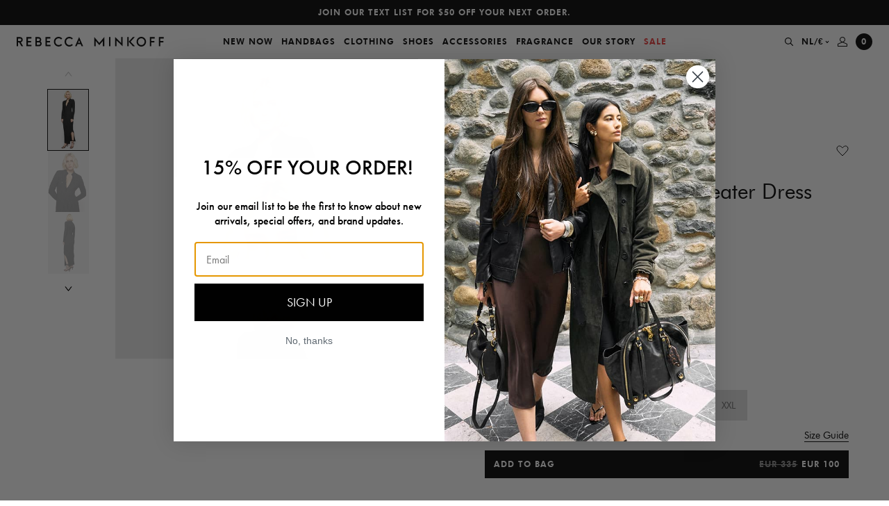

--- FILE ---
content_type: text/html; charset=utf-8
request_url: https://www.rebeccaminkoff.com/en-nl/products/alana-military-henley-sweater-dress-f2282303-black
body_size: 65440
content:















<!doctype html>
<html lang="en">
<head>
  

  <meta charset="utf-8">
<meta http-equiv="X-UA-Compatible" content="IE=edge">
<meta name="viewport" content="width=device-width,initial-scale=1,maximum-scale=1">
<meta name="theme-color" content="">
<meta name="format-detection" content="telephone=no">
<link rel="apple-touch-icon" sizes="57x57" href="//www.rebeccaminkoff.com/cdn/shop/files/favicon_1_256x256_crop_center_73cd3dbb-6d48-4804-bd3a-4a5137027f79_57x57.png?v=1633455745">
<link rel="apple-touch-icon" sizes="60x60" href="//www.rebeccaminkoff.com/cdn/shop/files/favicon_1_256x256_crop_center_73cd3dbb-6d48-4804-bd3a-4a5137027f79_60x60.png?v=1633455745">
<link rel="apple-touch-icon" sizes="72x72" href="//www.rebeccaminkoff.com/cdn/shop/files/favicon_1_256x256_crop_center_73cd3dbb-6d48-4804-bd3a-4a5137027f79_72x72.png?v=1633455745">
<link rel="apple-touch-icon" sizes="76x76" href="//www.rebeccaminkoff.com/cdn/shop/files/favicon_1_256x256_crop_center_73cd3dbb-6d48-4804-bd3a-4a5137027f79_76x76.png?v=1633455745">
<link rel="apple-touch-icon" sizes="114x114" href="//www.rebeccaminkoff.com/cdn/shop/files/favicon_1_256x256_crop_center_73cd3dbb-6d48-4804-bd3a-4a5137027f79_114x114.png?v=1633455745">
<link rel="apple-touch-icon" sizes="120x120" href="//www.rebeccaminkoff.com/cdn/shop/files/favicon_1_256x256_crop_center_73cd3dbb-6d48-4804-bd3a-4a5137027f79_120x120.png?v=1633455745">
<link rel="apple-touch-icon" sizes="144x144" href="//www.rebeccaminkoff.com/cdn/shop/files/favicon_1_256x256_crop_center_73cd3dbb-6d48-4804-bd3a-4a5137027f79_144x144.png?v=1633455745">
<link rel="apple-touch-icon" sizes="152x152" href="//www.rebeccaminkoff.com/cdn/shop/files/favicon_1_256x256_crop_center_73cd3dbb-6d48-4804-bd3a-4a5137027f79_152x152.png?v=1633455745">
<link rel="apple-touch-icon" sizes="180x180" href="//www.rebeccaminkoff.com/cdn/shop/files/favicon_1_256x256_crop_center_73cd3dbb-6d48-4804-bd3a-4a5137027f79_180x180.png?v=1633455745">
<link rel="icon" type="image/png" sizes="192x192"  href="//www.rebeccaminkoff.com/cdn/shop/files/favicon_1_256x256_crop_center_73cd3dbb-6d48-4804-bd3a-4a5137027f79_192x192.png?v=1633455745">
<link rel="icon" type="image/png" sizes="32x32" href="//www.rebeccaminkoff.com/cdn/shop/files/favicon_1_256x256_crop_center_73cd3dbb-6d48-4804-bd3a-4a5137027f79_32x32.png?v=1633455745">
<link rel="icon" type="image/png" sizes="96x96" href="//www.rebeccaminkoff.com/cdn/shop/files/favicon_1_256x256_crop_center_73cd3dbb-6d48-4804-bd3a-4a5137027f79_96x96.png?v=1633455745">
<link rel="icon" type="image/png" sizes="16x16" href="//www.rebeccaminkoff.com/cdn/shop/files/favicon_1_256x256_crop_center_73cd3dbb-6d48-4804-bd3a-4a5137027f79_16x16.png?v=1633455745">
<meta name="msapplication-TileColor" content="#eb329f">
<meta name="msapplication-TileImage" content="//www.rebeccaminkoff.com/cdn/shop/files/favicon_1_256x256_crop_center_73cd3dbb-6d48-4804-bd3a-4a5137027f79_144x144.png?v=1633455745">

<meta name="google-site-verification" content="vAdrUlgLHv4Po1K4Ic5t_0hOl_92Meenc-eUTTJwqn4" />

<link rel="canonical" href="https://www.rebeccaminkoff.com/en-nl/products/alana-military-henley-sweater-dress-f2282303-black">

<title>
  Alana Henley Sweater Dress – Black – Rebecca Minkoff
  
  
  
</title><meta name="description" content="Attention, please. The Alana sweater dress gets it with a snug bodycon fit and bold military styling. Made from a soft, stretchy ribbed-knit fabric, it feels great against your skin too.   Style #: F2282303 50% Rayon, 50% Nylon Button Front Henley Placket  Chest Pockets Bodycon Fit Imported">

  


<meta property="og:site_name" content="Rebecca Minkoff">
<meta property="og:url" content="https://www.rebeccaminkoff.com/en-nl/products/alana-military-henley-sweater-dress-f2282303-black"><meta property="og:title" content="Alana Military Henley Sweater Dress">
<meta property="og:type" content="product">
<meta property="og:description" content="Attention, please. The Alana sweater dress gets it with a snug bodycon fit and bold military styling. Made from a soft, stretchy ribbed-knit fabric, it feels great against your skin too.   Style #: F2282303 50% Rayon, 50% Nylon Button Front Henley Placket  Chest Pockets Bodycon Fit Imported">
<meta property="product:availability" content="instock">
  <meta property="product:price:amount" content="100,00">
  <meta property="product:price:currency" content="USD"><meta property="og:image" content="http://www.rebeccaminkoff.com/cdn/shop/products/F2282303-ALANAMILITARYHENLEYSWEATERDRESS-BLACK-A.jpg?v=1754354349">
<meta property="og:image:secure_url" content="https://www.rebeccaminkoff.com/cdn/shop/products/F2282303-ALANAMILITARYHENLEYSWEATERDRESS-BLACK-A.jpg?v=1754354349">
<meta property="og:image:width" content="1000">
      <meta property="og:image:height" content="1500">
      <meta property="og:image:alt" content="Alana Military Henley Sweater Dress"><meta property="og:image" content="http://www.rebeccaminkoff.com/cdn/shop/products/F2282303-ALANAMILITARYHENLEYSWEATERDRESS-BLACK-B.jpg?v=1754354350">
<meta property="og:image:secure_url" content="https://www.rebeccaminkoff.com/cdn/shop/products/F2282303-ALANAMILITARYHENLEYSWEATERDRESS-BLACK-B.jpg?v=1754354350">
<meta property="og:image:width" content="1000">
      <meta property="og:image:height" content="1500">
      <meta property="og:image:alt" content="Alana Military Henley Sweater Dress"><meta property="og:image" content="http://www.rebeccaminkoff.com/cdn/shop/products/F2282303-ALANAMILITARYHENLEYSWEATERDRESS-BLACK-C.jpg?v=1754354350">
<meta property="og:image:secure_url" content="https://www.rebeccaminkoff.com/cdn/shop/products/F2282303-ALANAMILITARYHENLEYSWEATERDRESS-BLACK-C.jpg?v=1754354350">
<meta property="og:image:width" content="1000">
      <meta property="og:image:height" content="1500">
      <meta property="og:image:alt" content="Alana Military Henley Sweater Dress">

<meta name="twitter:site" content="@">
<meta name="twitter:card" content="summary_large_image"><meta name="twitter:title" content="Alana Military Henley Sweater Dress">
<meta name="twitter:description" content="Attention, please. The Alana sweater dress gets it with a snug bodycon fit and bold military styling. Made from a soft, stretchy ribbed-knit fabric, it feels great against your skin too.   Style #: F2282303 50% Rayon, 50% Nylon Button Front Henley Placket  Chest Pockets Bodycon Fit Imported">


  <style>
  /**
  * Insert your styles with Liquid below.
  *
  * Import additional stylesheets into this sheet using CSS imports:
  * @import url('./global/form.scss');
  */

  @font-face {
    font-family: 'Futura';
    src: url('//www.rebeccaminkoff.com/cdn/shop/t/413/assets/Futura_Book.woff2?v=62423473247160444971768574155') format("woff2"),
        url('//www.rebeccaminkoff.com/cdn/shop/t/413/assets/Futura_Book.woff?v=114936392996038235101768574155') format("woff"),
        url('//www.rebeccaminkoff.com/cdn/shop/t/413/assets/Futura_Book.ttf?v=117829015596988159531768574155') format("truetype");
    font-weight: normal;
    font-style: normal;
    font-display: swap;
  }

  @font-face {
    font-family: 'Futura';
    src: url('//www.rebeccaminkoff.com/cdn/shop/t/413/assets/FuturaPTBook_Medium.woff?v=136840781826295117601768574155') format("woff");
    font-weight: 500;
    font-style: normal;
    font-display: swap;
  }


  @font-face {
    font-family: 'Futura';
    src: url('//www.rebeccaminkoff.com/cdn/shop/t/413/assets/Futura_Heavy.woff2?v=53891005279616551731768574155') format("woff2"),
        url('//www.rebeccaminkoff.com/cdn/shop/t/413/assets/Futura_Heavy.woff?v=39840936465895118601768574155') format("woff"),
        url('//www.rebeccaminkoff.com/cdn/shop/t/413/assets/Futura_Heavy.ttf?v=119343359508377622441768574155') format("truetype");
    font-weight: 900;
    font-style: normal;
    font-display: swap;
  }
</style>

  <!-- Critical CSS -->

    <style>.background-color.background-color--brand-primary{background-color:#000}.background-color.background-color--brand-secondary{background-color:#637381}.background-color.background-color--background-dark{background-color:#000}.background-color.background-color--background-light{background-color:#f6f6f6}.background-color.background-color--background-white{background-color:#fff}.background-color.background-color--text-primary{background-color:#000}.background-color.background-color--text-secondary{background-color:#303030}.background-color.background-color--text-light{background-color:#707070}.background-color.background-color--text-inverse{background-color:#fff}.background-color.background-color--black{background-color:#000}.background-color.background-color--darkgrey{background-color:#606060}.background-color.background-color--offblack{background-color:#333}.background-color.background-color--grey{background-color:#909090}.background-color.background-color--lightgrey{background-color:#f0f0f0}.background-color.background-color--lightgrey-transparent{background-color:hsla(0,0%,44%,.07)}.background-color.background-color--peach{background-color:#f8f3ec}.background-color.background-color--white{background-color:#fff}.background-color.background-color--success_green{background-color:#4bb543}.background-color.background-color--error_red,.background-color.background-color--red{background-color:#ec3737}.text-color.text-color--brand-primary{color:#000}.text-color.text-color--brand-secondary{color:#637381}.text-color.text-color--background-dark{color:#000}.text-color.text-color--background-light{color:#f6f6f6}.text-color.text-color--background-white{color:#fff}.text-color.text-color--text-primary{color:#000}.text-color.text-color--text-secondary{color:#303030}.text-color.text-color--text-light{color:#707070}.text-color.text-color--text-inverse{color:#fff}.text-color.text-color--black{color:#000}.text-color.text-color--darkgrey{color:#606060}.text-color.text-color--offblack{color:#333}.text-color.text-color--grey{color:#909090}.text-color.text-color--lightgrey{color:#f0f0f0}.text-color.text-color--lightgrey-transparent{color:hsla(0,0%,44%,.07)}.text-color.text-color--peach{color:#f8f3ec}.text-color.text-color--white{color:#fff}.text-color.text-color--success_green{color:#4bb543}.text-color.text-color--error_red,.text-color.text-color--red{color:#ec3737}.text-left,.text-start{text-align:start}.text-center{text-align:center}.text-end,.text-right{text-align:end}body{overflow-x:hidden}.container{margin:0 auto;max-width:1250px;padding:0 1.6rem;width:100%}@media(min-width:48em){.container{padding:0 3.2rem}}@media(min-width:64em){.container{padding:0 5.6rem}}.no-padding{padding:0}.no-padding-block-start,.no-padding-top{-webkit-padding-before:0;padding-block-start:0}.no-padding-block-end,.no-padding-bottom{-webkit-padding-after:0;padding-block-end:0}.no-margin{margin:0}.no-margin-block-start,.no-margin-top{-webkit-margin-before:0;margin-block-start:0}.no-margin-block-end,.no-margin-bottom{-webkit-margin-after:0;margin-block-end:0}@media(min-width:69.375em){.smalldesktop-offset-top{-webkit-margin-before:var(--header-height);margin-block-start:var(--header-height)}}.flex-justify-center{justify-content:center}.flex-justify-end{justify-content:flex-end}.flex-justify-start{justify-content:flex-start}.flex-align-center{align-items:center}.flex-align-end{align-items:flex-end}.flex-align-start{align-items:flex-start}.critical-hide{display:inline;display:initial}.critical-clear{opacity:1;opacity:initial}.main-content .shopify-section{display:inline;display:initial}body:not(.template-index) .main-content{opacity:1;opacity:initial}.no-js:not(html){display:none}.no-js .no-js:not(html){display:inline;display:initial}.no-js .js{display:none}.is-hidden,.visually-hidden{clip:rect(0 0 0 0);border:0;-webkit-clip-path:inset(100%);clip-path:inset(100%);height:1px;margin:-1px;overflow:hidden;padding:0;position:absolute;white-space:nowrap;width:1px}.breadcrumb__list{display:flex;flex-wrap:wrap;gap:5px}.breadcrumb__link{color:#000;font-size:1.4rem}.Collection__breadcrumb{-webkit-padding-before:1.2rem;padding-block-start:1.2rem;padding-inline:1.2rem}@media(min-width:48em){.Collection__breadcrumb{-webkit-padding-before:1.6rem;padding-block-start:1.6rem;padding-inline:2.4rem}}a,body,div,form,h2,h3,header,html,iframe,img,label,li,nav,p,span,table,tbody,td,tr,u,ul{border:0;font:inherit;font-size:100%;margin:0;padding:0;vertical-align:baseline}body,h2,h3{font-family:Futura,sans-serif}.Swatch.productForm{border-color:#000;height:22px;margin-right:12px;width:22px}.Swatch.productForm .Swatch__inset{height:18px;width:18px}:root{--swiper-navigation-size:44px;--swiper-theme-color:#007aff}.swiper-container{list-style:none;margin-left:auto;margin-right:auto;overflow:hidden;padding:0;position:relative;z-index:1}.swiper-wrapper{box-sizing:content-box;display:flex;transform:translateZ(0);z-index:1}.swiper-slide,.swiper-wrapper{height:100%;position:relative;width:100%}.swiper-slide{flex-shrink:0}.swiper-scrollbar{background:rgba(0,0,0,.1);border-radius:10px;position:relative;touch-action:none}a,body,div,form,h1,h2,h3,header,html,iframe,img,label,li,nav,p,span,table,tbody,td,tr,u,ul{border:0;font:inherit;font-size:100%;margin:0;padding:0;vertical-align:baseline}header,nav{display:block}body{font-size:1.6rem;font-style:normal;font-weight:400;line-height:1;margin:0}ul{list-style:none}table{border-collapse:collapse;border-spacing:0}html{-webkit-text-size-adjust:100%;text-size-adjust:100%;font-size:62.5%;letter-spacing:0;line-height:1.15}main{display:block}h1{font-size:2em;margin:.67em 0}a{background-color:transparent;text-decoration:none}img{border-style:none}button,input,select{font-family:inherit;font-size:100%;line-height:1.15;margin:0}button,input{overflow:visible}button,select{text-transform:none}[type=submit],button{-webkit-appearance:button;background-color:transparent;border:0;border-radius:0;margin:0;padding:0}[type=submit]::-moz-focus-inner,button::-moz-focus-inner{border-style:none;padding:0}[type=submit]:-moz-focusring,button:-moz-focusring{outline:1px dotted ButtonText}[type=checkbox]{box-sizing:border-box;padding:0}::-webkit-file-upload-button{-webkit-appearance:button;font:inherit}body,h1,h2,h3{font-family:Futura,sans-serif}body,button,input,select{-webkit-font-smoothing:antialiased;-webkit-text-size-adjust:100%;text-size-adjust:100%}.btn-link,.rmh2,.rmh3,.rmh4,.rmp,.rmp-small{font-family:Futura,sans-serif}.btn-link{font-size:1.2rem;font-style:normal;font-weight:900;letter-spacing:1px;line-height:18px;text-transform:uppercase}.rmh2{font-size:3rem;line-height:35px}.rmh3{font-size:2.4rem;line-height:28px}.rmh4{font-size:2rem;line-height:23px}.rmp{font-size:1.4rem;line-height:17px}.rmp-small{font-size:1.2rem;line-height:14px}.btn-main,.btn-main-large{background-color:#000;color:#fff;height:40px;width:100%}.btn-main-large[disabled]{background-color:#606060}.btn-main-large{height:48px}.input{background-color:transparent;border:0;border-bottom:1px solid #000;border-radius:0;display:block;margin-bottom:12px;outline:0;padding:12px 0;width:100%}.select{-moz-appearance:none;-webkit-appearance:none;appearance:none}.selectWrap{position:relative}.selectIcon{position:absolute;right:0;top:50%;transform:translateY(-50%)}body,html{height:100%}.skipLink{background:#fff;color:#000;left:0;padding:5px;position:absolute;top:0;transform:translateY(-100%);z-index:-1}.Header{z-index:500}.Header,.Underlay{left:0;position:fixed;top:0;width:100%}.Underlay{background-color:rgba(0,0,0,.3);height:100%;opacity:0;visibility:hidden;z-index:-1}.MobileNavUnderlay{display:none}@media(min-width:600px){.MobileNavUnderlay{display:block}}.HeaderSpacer{min-height:var(--mobile-header-offset)}@media(min-width:1250px){.HeaderSpacer{min-height:var(--header-offset)}}.CountdownTimer{display:none}.SlideOut{height:calc(100% - 84px);top:84px}.Promobar{background-color:#000;box-sizing:border-box;max-height:36px;overflow:hidden;padding:0 24px}.Promobar__container{height:100%}.Promobar__slide,.Promobar__wrapper{-ms-flex-align:center;align-items:center}.Promobar__slide{-ms-flex-pack:center;display:flex;flex-flow:row wrap;height:36px;justify-content:center}.Promobar a{color:#fff;font-size:1rem;line-height:12px;text-align:center}@media(min-width:414px){.Promobar a{font-size:1.2rem;line-height:18px}}.Navigation{-ms-flex-align:center;-ms-flex-pack:initial;align-items:center;background-color:#fff;display:flex;flex-flow:row wrap;height:48px;justify-content:initial;padding:0 12px;position:relative}.Navigation__logo{display:none}.Navigation__logo a{display:flex;max-width:212px}.Navigation__mobileMenuBtn{min-width:30px}.Navigation__mobileMenuBtn button{-ms-flex-align:center;align-items:center;display:flex;flex-flow:row wrap;justify-content:flex-start;padding:10px 0;width:100%}.Navigation__mobileCloseBtn{display:none;height:100%;left:0;position:absolute;top:0;width:44px}.Navigation__mobileCloseBtn button{background-color:#f0f0f0;justify-content:center;width:100%}.Navigation__actions,.Navigation__mobileCloseBtn button{-ms-flex-align:center;align-items:center;display:flex;flex-flow:row wrap;height:100%}.Navigation__actions{justify-content:flex-end;min-width:30px}.Navigation__actions--search{padding-right:6px}.Navigation__actions--currencySelector,.Navigation__actions--search{-ms-flex-align:center;-ms-flex-pack:center;align-items:center;display:none;flex-flow:row wrap;height:100%;justify-content:center}.Navigation__actions--currencySelector{padding:0 6px}.Navigation__actions--currencySelector svg{margin-left:2px}.Navigation__actions--account{display:none;padding:0 6px}.Navigation__actions--account,.Navigation__actions--cart{-ms-flex-align:center;-ms-flex-pack:center;align-items:center;flex-flow:row wrap;height:100%;justify-content:center}.Navigation__actions--cart{display:flex;padding-left:6px}.Navigation__mobileLogo{-ms-flex-align:center;align-items:center;flex:1;flex-flow:row wrap;justify-content:center}.Navigation__cartCount,.Navigation__mobileLogo,.Navigation__mobileLogo a{display:flex}.Navigation__cartCount{-ms-flex-align:center;-ms-flex-pack:center;align-items:center;background-color:#000;border-radius:50%;flex-flow:row wrap;height:24px;justify-content:center;width:24px}.Navigation__cartCount span{color:#fff!important}@media(min-width:1110px){.Navigation{padding:0 24px}.Navigation__mobileLogo,.Navigation__mobileMenuBtn{display:none}.Navigation__logo{display:block}.Navigation__actions--account,.Navigation__actions--cart,.Navigation__actions--currencySelector,.Navigation__actions--search{display:flex}}.NavigationMenuDesktop{display:none;flex:1;height:100%}.NavigationMenuDesktop__nav{height:100%}.NavigationMenuDesktop__navList{-ms-flex-align:center;-ms-flex-pack:center;align-items:center;display:flex;flex-flow:row wrap;height:100%;justify-content:center}.NavigationMenuDesktop__linkWrap{height:100%}.NavigationMenuDesktop__link{-ms-flex-align:center;-ms-flex-pack:center;align-items:center;color:#000;display:flex;flex-flow:row wrap;height:100%;justify-content:center;padding:0 6px}.NavigationMenuDesktop__drawer{background-color:#fff;left:0;min-height:0;overflow:hidden;position:absolute;top:100%;width:100%}.NavigationMenuDesktop__subNav{-ms-flex-pack:center;box-sizing:border-box;height:100%;justify-content:center;left:0;opacity:0;padding:10px 0;position:absolute;top:0;visibility:hidden;width:100%}.NavigationMenuDesktop__subNav,.NavigationMenuDesktop__subNavLinks{-ms-flex-align:start;align-items:flex-start;display:flex;flex-flow:row wrap}.NavigationMenuDesktop__subNavLinks{justify-content:initial;margin-top:14px}.NavigationMenuDesktop__linkColumn{min-width:150px;padding:0 5px}.NavigationMenuDesktop__linkColumn__subNavTitle{display:block;margin-bottom:24px}.NavigationMenuDesktop__linkColumn li{padding-bottom:12px}.NavigationMenuDesktop__linkColumn a{color:#000}.NavigationMenuDesktop__linkColumn a span{position:relative}.NavigationMenuDesktop__linkColumn a span:before{background-color:#000;bottom:0;content:'';height:1px;left:0;position:absolute;right:0;transform:scaleX(0);transform-origin:right center}.NavigationMenuDesktop__subNavImgLinks{-ms-flex-align:start;align-items:flex-start;display:flex;flex-flow:row wrap;justify-content:initial}.NavigationMenuDesktop__subNavImgLink{margin:0 5px;position:relative}.NavigationMenuDesktop__subNavImgLink__sublinkTextOverlay{-ms-flex-align:center;-ms-flex-pack:center;align-items:center;display:flex;flex-flow:row wrap;height:100%;justify-content:center;left:0;position:absolute;top:0;width:100%}.NavigationMenuDesktop__subNavImgLink__sublinkTextOverlay span{font-style:normal;letter-spacing:1px;line-height:38px;text-align:center;text-transform:capitalize}.NavigationMenuDesktop__subNavImgLink img{max-height:100%;vertical-align:middle}.NavigationMenuDesktop__subNavImgLink .showTextShadow{text-shadow:0 2px 20px rgba(0,0,0,.2)}@media(min-width:1110px){.NavigationMenuDesktop{display:block}}.NavigationMenuMobile{background-color:#f0f0f0;left:-100%;overflow:hidden;position:fixed;width:100%}.NavigationMenuMobile__container{height:100%;overflow-x:hidden}.NavigationMenuMobile__navAndSearchContainer{height:calc(100% - 120px);overflow-x:hidden;overflow-y:auto;position:relative}.NavigationMenuMobile__item{border-bottom:1px solid #dadada}.NavigationMenuMobile__item a,.NavigationMenuMobile__item button{-ms-flex-align:center;align-items:center;color:#000;display:flex;flex-flow:row wrap;justify-content:space-between;padding:24px;width:100%}.NavigationMenuMobile__actions{padding:24px}.NavigationMenuMobile__actions--currencySelector{color:#000;display:block;margin-bottom:24px}.NavigationMenuMobile__actions--account{color:#000;display:block}.NavigationMenuMobile__subContainer{background-color:#f0f0f0;box-sizing:border-box;height:100%;left:100%;padding:0 0 4px;position:absolute;top:0;width:100%}.NavigationMenuMobile__backBtnWrap{padding:24px}.NavigationMenuMobile__backBtn{-ms-flex-align:center;align-items:center;display:flex;flex-flow:row wrap;justify-content:initial}.NavigationMenuMobile__backBtn svg{margin-right:6.5px}.NavigationMenuMobile__backBtn path{stroke:#606060}.NavigationMenuMobile__backBtn span{color:#606060}.NavigationMenuMobile__subNavWrap{height:calc(100% - 66px);overflow-x:hidden;overflow-y:auto;padding:0 24px}.NavigationMenuMobile__subNav li{padding-bottom:24px}.NavigationMenuMobile__subNav__spaceTop{padding-top:12px}.NavigationMenuMobile__subNav a{color:#000}.NavigationMenuMobile__accountLoginRegisterWrap{padding-top:12px}.NavigationMenuMobile__imgLink{display:block;margin-bottom:12px;position:relative}.NavigationMenuMobile__imgLink__sublinkTextOverlay{-ms-flex-align:center;-ms-flex-pack:center;align-items:center;display:flex;flex-flow:row wrap;height:100%;justify-content:center;left:0;position:absolute;top:0;width:100%}.NavigationMenuMobile__imgLink__sublinkTextOverlay span{font-style:normal;letter-spacing:1px;line-height:38px;text-align:center;text-transform:capitalize}.NavigationMenuMobile__imgLink img{vertical-align:middle;width:100%}.NavigationMenuMobile__imgLink .showTextShadow{text-shadow:0 2px 20px rgba(0,0,0,.2)}.NavigationMenuMobile__mobileSearchContainer,.NavigationMenuMobile__mobileSearchContainer--results{display:none}.NavigationMenuMobile__searchTitle{display:block;padding:24px}.NavigationMenuMobile__searchResults{-ms-flex-align:initial;align-items:initial;display:flex;flex-flow:row wrap;justify-content:initial}.NavigationMenuMobile__searchItem{color:#000;width:50%}.NavigationMenuMobile__searchItem img{max-width:100%;width:100%}.NavigationMenuMobile__searchItem__title{display:block;margin:6px 0;padding:0 12px}.NavigationMenuMobile__searchItem__price{display:block;margin-bottom:12px;padding:0 12px}@media(min-width:600px){.NavigationMenuMobile{left:-375px;width:375px}.NavigationMenuMobile__subContainer{left:375px;width:375px}}.SearchDesktop{background-color:#fff;left:0;max-height:0;overflow:hidden;position:absolute;top:100%;width:100%}.SearchDesktop__container{margin:0 auto;max-width:1040px;opacity:0;padding:36px 0;width:100%}.SearchDesktop__form{-ms-flex-align:center;-ms-flex-pack:initial;align-items:center;border-bottom:1px solid #000;display:flex;flex-flow:row wrap;height:40px;justify-content:initial;margin-bottom:36px}.SearchDesktop__form input{border:0;box-sizing:border-box;height:100%;outline:0;padding-bottom:12px;width:calc(100% - 30px)}.SearchDesktop__form button{-ms-flex-align:center;-ms-flex-pack:end;align-items:center;display:flex;flex-flow:row wrap;height:100%;justify-content:flex-end;width:30px}.SearchDesktop__title{display:block;margin-bottom:24px}.SearchDesktop__resultsContainer{grid-column-gap:10px;display:grid;grid-template-columns:repeat(5,1fr)}.SearchDesktop__item{color:#000}.SearchDesktop__item__img{-ms-flex-align:center;align-items:center;background-color:#f0f0f0;display:flex;flex-flow:row wrap;justify-content:center;min-height:300px}.SearchDesktop__item img{max-height:100%;width:100%}.SearchDesktop__item__title{display:block;margin:6px 0;min-height:36px}.SearchDesktop__results{display:none}.SearchMobile__form{-ms-flex-align:center;-ms-flex-pack:initial;align-items:center;border-bottom:1px solid #000;box-sizing:border-box;display:flex;flex-flow:row wrap;height:64px;justify-content:initial;padding:0 24px}.SearchMobile__form input{background-color:transparent;border:0;border-radius:0;color:#606060;font-size:1.4rem;font-weight:400;height:100%;outline:0;padding:0;width:calc(100% - 30px)}.SearchMobile__form input:input-placeholder{opacity:1}.SearchMobile__form input::input-placeholder,.SearchMobile__form input:input-placeholder{color:#606060}.SearchMobile__form button{-ms-flex-align:center;-ms-flex-pack:end;align-items:center;display:flex;flex-flow:row wrap;height:100%;justify-content:flex-end;width:30px}.AccountSlider{background-color:#fff;padding-top:24px;position:fixed;right:-375px;width:375px}.AccountLoginRegister{padding:0 24px}.AccountLoginRegister__title{margin-bottom:36px}.AccountLoginRegister__buttons{margin-bottom:24px}.AccountLoginRegister__btn{border-bottom:1px solid transparent;color:#000}.AccountLoginRegister__btn.activeForm{border-color:#000}.AccountLoginRegister__btn:first-child{margin-right:33px}.AccountLoginRegister__formWrap{display:none}.AccountLoginRegister__formWrap.activeForm{display:block}.AccountLoginRegister--modal{padding:0 12px}@media(min-width:768px){.AccountLoginRegister--modal{padding:0}}.AccountLoginRegister--modal .AccountLoginRegister__title{display:none}.AccountLoginRegister--modal .AccountLoginRegister__buttons{display:flex;justify-content:center;margin-bottom:36px}.AccountLogin__formTitle{display:none;margin-bottom:12px}.AccountLogin__submit{margin:12px 0}.AccountLogin__resetBtn{border-bottom:1px solid #000;color:#000}.AccountLogin__formWrap{display:none}.AccountLogin__formWrap.activeForm{display:block}.AccountRegister__formTitle{display:none;margin-bottom:12px}.AccountRegister__checkboxInputWrap{margin:24px 0}.AccountRegister__checkboxLabel{justify-content:initial}.AccountRegister__checkboxLabel,.AccountRegister__fakeCheckbox{-ms-flex-align:center;align-items:center;display:flex;flex-flow:row wrap}.AccountRegister__fakeCheckbox{-ms-flex-pack:center;border:1px solid #000;height:18px;justify-content:center;margin-right:9px;width:18px}.AccountRegister__check,.AccountRegister__checkbox{display:none}.AccountRegister__checkbox:checked~.AccountRegister__checkboxLabel .AccountRegister__check{display:block}.GlobaleSlider{background-color:#fff;padding-top:24px;position:fixed;right:-375px;width:375px}.GlobaleCurrencySwitcher{padding:0 24px}.GlobaleCurrencySwitcher__text{margin:12px 0 36px}.GlobaleCurrencySwitcher__submit{margin-top:12px}.GlobaleCurrencySwitcher__select{color:#000}.Footer__signUpSuccess{color:#fff;display:none;margin-top:6px}.Footer__signUpError{color:#ec3737;display:none;margin-top:6px}.Swatch{-ms-flex-align:center;-ms-flex-pack:center;align-items:center;border:1px solid transparent;border-radius:50%;box-sizing:border-box;display:flex;flex-flow:row wrap;height:14px;justify-content:center;margin-right:12px;width:14px}.Swatch__inset{background-position:50%;background-repeat:no-repeat;background-size:cover;border-radius:50%;height:10px;width:10px}.Swatch.productForm,.Swatch.productFormFixed{border-color:#000;height:22px;margin-right:5px;width:22px}.Swatch.productForm .Swatch__inset,.Swatch.productFormFixed .Swatch__inset{height:18px;width:18px}.Swatch.productFormFixed{border-color:transparent;margin-right:0}.MiniCart{background-color:#fff;height:100%;position:fixed;right:-100%;top:0;width:100%;z-index:900}.MiniCart__header{border-bottom:1px solid #000;box-sizing:border-box;height:93px;padding:24px;position:relative}.MiniCart__title{margin-bottom:6px}.MiniCart__title.isEmpty{display:none}.MiniCart__close{position:absolute;right:24px;top:24px}.MiniCart__body{height:calc(100% - 259px);overflow-y:auto;padding:0 24px}.MiniCart__emptyBody{display:none;padding-top:36px}.MiniCart__items{padding-bottom:24px}.MiniCart__footer{border-top:1px solid #000;box-sizing:border-box;height:166px;padding:20px 24px 24px}.MiniCart__total{-ms-flex-align:center;align-items:center;display:flex;flex-flow:row wrap;justify-content:space-between;margin-bottom:24px}.MiniCart__shippingText{margin-top:12px;text-align:center}.MiniCart.emptyCart .MiniCart__title.notEmpty{display:none}.MiniCart.emptyCart .MiniCart__emptyBody,.MiniCart.emptyCart .MiniCart__title.isEmpty{display:block}.MiniCart.emptyCart .MiniCart__items,.MiniCartUnderlay{display:none}@media(min-width:600px){.MiniCart{right:-375px;width:375px}.MiniCartUnderlay{display:block}}.LoginModal{background-color:#fff;background-repeat:no-repeat;background-size:cover;box-sizing:border-box;left:50%;margin:0 auto;min-width:325px;opacity:0;padding:60px 0;position:fixed;top:50%;transform:translate(-50%,-50%);visibility:hidden;z-index:-1}@media(min-width:768px){.LoginModal{min-width:600px;padding:60px 135px}}.LoginModal__close{position:absolute;right:20px;top:20px}.LoginModal__header{margin-bottom:36px;padding:0 60px;text-align:center}@media(min-width:768px){.LoginModal__header{padding:0}}.LoginModal__title{margin-bottom:4px}.ExclusionModal{background-color:#fff;background-repeat:no-repeat;background-size:cover;box-sizing:border-box;left:50%;margin:0 auto;max-width:675px;min-width:325px;opacity:0;padding:80px 0;position:fixed;top:50%;transform:translate(-50%,-50%);visibility:hidden;z-index:-1}@media(min-width:768px){.ExclusionModal{min-width:600px;padding:120px 60px}}.ExclusionModal__close{position:absolute;right:20px;top:20px}.ExclusionModal__content{padding:0 24px;text-align:center}@media(min-width:768px){.ExclusionModal__content{padding:0}}.ExclusionModal__header{margin-bottom:12px}.MobileImageSlider{background-color:#f0f0f0;opacity:0;padding-bottom:150%;position:relative}.MobileImageSlider__container{position:absolute;width:100%}.MobileImageSlider__swiperButton{-ms-flex-align:center;align-items:center;display:flex;flex-flow:row wrap;justify-content:center;outline:0;padding:10px 0;position:absolute;top:50%;transform:translateY(-50%);z-index:1}.MobileImageSlider__swiperButton svg{height:15px;width:10px}.MobileImageSlider__swiperButton.prev{left:24px;padding-right:10px}.MobileImageSlider__swiperButton.next{padding-left:10px;right:24px}.MobileImageSlider__image{opacity:0;vertical-align:middle;width:100%}@media(min-width:768px){.MobileImageSlider{display:none}}.ProductImageFormGrid{-ms-flex-align:initial;align-items:initial;display:flex;flex-flow:row wrap;justify-content:center}.ProductImageFormGrid__item.productFormItem{background-color:#fff;display:block;width:100%}.ProductImageFormGrid__image{opacity:0;vertical-align:middle;width:100%}.ProductImageFormGrid__image-carousel{opacity:0}.ProductImageFormGrid__image-carousel.is-active{opacity:1}@media(min-width:768px){.ProductImageFormGrid__item{display:block}.ProductImageFormGrid__item.productFormItem{width:50%}}.ProductForm__tag{background-color:#f0f0f0;margin-right:6px;padding:6px}.ProductForm__tag span{letter-spacing:normal}.ProductForm__tag--promo{-webkit-margin-after:1.6rem;display:inline-block;font-size:1.4rem;line-height:18px;margin-block-end:1.6rem;padding:.4rem}.ProductForm__apps{margin-bottom:12px;position:relative}.ProductForm__apps,.ProductForm__yotpoReviewsBtn{-ms-flex-align:center;align-items:center;display:flex;flex-flow:row wrap;justify-content:initial}.ProductForm__yotpoReviewsBtn{margin-top:12px;width:100%}@media(min-width:1024px){.ProductForm__yotpoReviewsBtn{margin-top:0;width:auto}}.ProductForm__wishlistBtn{color:#000;margin-left:auto;right:0;top:6px}.ProductForm__wishlistBtn .addedToWishlist{display:none}.ProductForm__wishlistText{clip:rect(0 0 0 0);border:0;height:1px;margin:-1px;overflow:hidden;padding:0;position:absolute!important;width:1px}.ProductForm__header{margin:0 0 36px}.ProductForm__title{margin:0}.ProductForm__preSubmitContainer{-ms-flex-align:center;align-items:center;display:flex;flex-flow:row wrap;justify-content:space-between;margin:12px 0}.ProductForm__singleOptionSelectors.noSizeGuide{border:0;margin-bottom:24px}.ProductForm__singleOptionSelector{border:0;box-sizing:border-box;margin-bottom:12px;position:relative}.ProductForm__singleOptionSelector:last-child{margin-bottom:0}.ProductForm__singleOptionSelector__option{-ms-flex-align:center;-ms-flex-pack:initial;align-items:center;color:#000;display:flex;flex-flow:row wrap;height:40px;justify-content:initial;padding:0 17px;width:100%}.ProductForm__singleOptionSelector__option.selectedOption{background-color:#f0f0f0;padding:0}.ProductForm__singleOptionSelector__selectedWrap{box-sizing:border-box;height:auto;padding:0;position:relative;text-transform:capitalize;width:100%}.ProductForm__singleOptionSelector__selectedWrap .ProductForm__singleOptionSelector__option{padding:0}.ProductForm__singleOptionSelector__optionsWrap{background-color:#fff;border:1px solid #909090;border-top-color:#000;display:none;left:-1px;top:100%;width:100%}.ProductForm__chevronDown{-ms-flex-align:center;-ms-flex-pack:center;align-items:center;display:flex;flex-flow:row wrap;height:6px;justify-content:center;position:absolute;right:17px;top:50%;transform:translateY(-50%);width:12px}.ProductForm__chevronDown svg{height:100%;width:100%}.ProductForm__actions__productState{display:none}@media(min-width:768px){.ProductForm{margin-top:0}.ProductForm__apps{margin-bottom:3px}}@media(min-width:800px){.ProductForm{margin-top:24px}.ProductForm__apps{margin-bottom:12px}}@media(min-width:1110px){.ProductForm{margin:80px auto 0;max-width:614px;padding:0;position:sticky}.ProductForm__apps{margin-bottom:24px}.ProductForm__header{margin-bottom:60px}.ProductForm__singleOptionSelector{margin-bottom:24px}}.ProductForm .shopify-payment-button__button--unbranded,.ProductForm .shopify-payment-button__more-options{display:none}.ProductFormFixed__optionsContainer{-ms-flex-align:center;-ms-flex-pack:center;align-items:center;background-color:#fff;bottom:-66px;display:flex;flex-flow:row wrap;height:66px;justify-content:center;left:0;position:fixed;width:100%;z-index:250}.ProductFormFixed__singleOptionBtnsWrap{flex:1;flex-flow:row wrap;height:100%}.ProductFormFixed__mainContainer,.ProductFormFixed__singleOptionBtnsWrap{-ms-flex-align:center;align-items:center;display:flex;flex-flow:row wrap;justify-content:initial}.ProductFormFixed__mainContainer{background-color:#fff;border-top:1px solid #f0f0f0;bottom:-78px;flex-flow:row wrap;height:77px;left:0;position:fixed;width:100%;z-index:300}.ProductFormFixed__btnWrap{flex:1;height:100%;padding:0 12px;position:relative}.ProductFormFixed__singleOptionSelector{-ms-flex-align:center;-ms-flex-pack:start;align-items:center;color:#000;display:flex;flex-flow:row wrap;height:100%;justify-content:flex-start;width:100%}.ProductFormFixed__singleOptionSelector svg{position:absolute;right:12px;top:50%;transform:translateY(-50%)}.ProductFormFixed__singleOptionSelector .Swatch{border-color:#000}.ProductFormFixed__optionBtn{color:#000;margin:0 12px;padding:15px 0}.ProductFormFixed__optionBtn.activeOption .Swatch{border-color:#000}.ProductFormSubmit__submit{-ms-flex-align:center;-ms-flex-pack:justify;align-items:center;background-color:#000;border:1px solid #000;color:#fff;display:flex;flex-flow:row wrap;height:40px;justify-content:space-between;margin-bottom:12px;padding:0 12px;text-transform:uppercase;width:100%}.ProductFormSubmit__submit .stateText{display:none}.ProductFormSubmit__priceWrap{-ms-flex-align:center;align-items:center;display:flex;flex-flow:row wrap;justify-content:initial}.ProductFormSubmit__priceCompareAt{color:#909090;margin-right:6px;text-decoration:line-through}.ProductFormSubmit.productFormFixedSubmit{margin-right:12px;width:175px}.ProductFormSubmit.productFormFixedSubmit .ProductFormSubmit__submit{height:48px;margin:0}.ProductFormSubmit.productFormFixedSubmit .ProductFormSubmit__priceCompareAt{display:none}.ProductFormState{margin-top:24px}.ProductFormState__inputWrap{-ms-flex-align:center;-ms-flex-pack:center;align-items:center;border-bottom:1px solid #000;display:flex;flex-flow:row wrap;height:30px;justify-content:center;padding-bottom:6px}.ProductFormState__form__error{color:#ec3737;display:none;margin-top:6px}.ProductFormState__form__success{color:#000;display:none;margin-top:6px}.ProductFormState__input{border:0;box-sizing:border-box;height:100%;margin:0;outline:0;padding:0;width:calc(100% - 30px)}.ProductFormState__input:input-placeholder{opacity:1}.ProductFormState__input::input-placeholder,.ProductFormState__input:input-placeholder{color:#000}.ProductFormState__submit{-ms-flex-pack:end;height:100%;justify-content:flex-end;width:30px}.ProductDescription__buttons,.ProductFormState__submit{-ms-flex-align:center;align-items:center;display:flex;flex-flow:row wrap}.ProductDescription__buttons{justify-content:initial;margin-bottom:12px}.ProductDescription__button{border-bottom:1px solid transparent;color:#000;margin-right:24px}.ProductDescription__button:last-child{margin-right:0}.ProductDescription__button.activeSection{border-color:#000}.ProductDescription__info{display:none}.ProductDescription__info li,.ProductDescription__info p{font-size:1.4rem;line-height:17px}.ProductDescription__info ul{list-style:disc none outside;list-style:initial}.ProductDescription__info li{margin-left:17px}.ProductDescription__info.activeSection{display:block}@media(min-width:768px){.ProductFormSubmit.productFormFixedSubmit{width:256px}.ProductFormSubmit.productFormFixedSubmit .ProductFormSubmit__priceCompareAt{display:block}}.SizeGuide{background-color:#fff;height:100%;overflow-y:auto;position:fixed;right:-100%;top:0;width:100%;z-index:600}.SizeGuide__close{display:flex;height:14px;margin:24px 24px 24px auto;width:14px;z-index:650}.SizeGuide__close svg{height:100%;width:100%}@media(min-width:1024px){.SizeGuide{right:-800px;width:800px}.SizeGuide__close{left:100%;margin:0 24px 0 0;position:sticky;top:24px}.SizeGuide__content{padding-top:46px}}.SizeGuidePage{padding:0 0 60px 24px}.SizeGuidePage__table{margin-bottom:42px}.SizeGuidePage__table:last-child{margin-bottom:0}.SizeGuidePage__tableContainer{padding-bottom:18px}.SizeGuidePage__tableSlide{padding-right:24px;width:680px}.SizeGuidePage__title{margin-bottom:12px;text-align:center}.SizeGuidePage table{table-layout:fixed}.SizeGuidePage td{font-size:1.2rem;line-height:14px;padding:9px 0;text-align:center}.SizeGuidePage td:first-child{background-color:#f0f0f0;width:111px}.SizeGuidePage tr{border-bottom:1px solid rgba(0,0,0,.3)}.SizeGuidePage tr:last-child{border:0}.SizeGuidePage tr:first-child td,.SizeGuidePage tr:last-child td{padding:7px 0}@media(min-width:768px){.SizeGuidePage{padding:0 0 60px}.SizeGuidePage__tableSlide{margin:0 auto;padding-right:0}.SizeGuidePage__scrollbar{display:none}}.SizeGuideUnderlay{display:none}@media(min-width:1024px){.SizeGuideUnderlay{display:block}}.BackInStockPopup{background-color:#fff;box-sizing:border-box;left:50%;margin:0 auto;max-width:350px;opacity:0;padding:60px 12px;position:fixed;top:50%;transform:translate(-50%,-50%);visibility:hidden;width:95%;z-index:-1}.BackInStockPopup__close{position:absolute;right:12px;top:12px}.BackInStockPopup__content{margin:0 auto;max-width:327px;text-align:center;width:100%}.BackInStockPopup__title{margin-bottom:12px}.BackInStockPopup__productInfo{margin:36px 0 12px}.BackInStockPopup__optionContainer{-ms-flex-align:center;align-items:center;display:flex;flex-flow:row wrap;justify-content:space-between;margin:12px 0 24px}.BackInStockPopup__responseText{display:none;margin-top:24px;text-align:center}.BackInStockPopup__submit{margin:12px 0 6px}@media(min-width:768px){.BackInStockPopup{max-width:672px}.BackInStockPopup__close{right:24px;top:24px}}.productSwatch[data-color=black]{background-image:url(https://cdn.accentuate.io/17549245/1655922065378/black.png?v=0)}.shopify-payment-button__button--hidden{visibility:hidden}.shopify-payment-button__button{border:none;border-radius:4px;box-shadow:0 0 0 0 transparent;color:#fff;display:block;font-size:1em;font-weight:400;line-height:1;text-align:center;width:100%}.shopify-payment-button__button[disabled]{opacity:.6}.shopify-payment-button__button--unbranded{background-color:#1990c6;padding:1em 2em}.shopify-payment-button__more-options{background:0 0;border:0;display:block;font-size:1em;margin-top:1em;text-align:center;width:100%}.shopify-payment-button__more-options[disabled]{opacity:.6}</style>
  
  <link href="//www.rebeccaminkoff.com/cdn/shop/t/413/assets/layout.theme.css?v=1755022171794" media="print" onload="this.media='all'" rel="stylesheet">
  <noscript><link href="//www.rebeccaminkoff.com/cdn/shop/t/413/assets/layout.theme.css?v=1755022171794" media="all" rel="stylesheet"></noscript><link href="//www.rebeccaminkoff.com/cdn/shop/t/413/assets/template.product.css?v=1755022171794" media="print" onload="this.media='all'" rel="stylesheet">
  <noscript><link href="//www.rebeccaminkoff.com/cdn/shop/t/413/assets/template.product.css?v=1755022171794" media="all" rel="stylesheet"></noscript>
  

<style type="text/css" id="SwatchesCSS">
  /* Large Set Swatches */
  
    

    .productSwatch[data-color="seduction-red"] {
      background-image: url("https://cdn.accentuate.io/17549245/1732036255298/v_1732036255298/Screenshot-2024-11-19-at-12.10.49 PM.png?v=0");
    }

  
    

    .productSwatch[data-color="veridian"] {
      background-image: url("https://cdn.accentuate.io/17549245/1753902805764/Screenshot-2025-07-30-at-3.13.03%E2%80%AFPM.png?v=1753902805764");
    }

  
    

    .productSwatch[data-color="dark-denim"] {
      background-image: url("https://cdn.accentuate.io/17549245/1755014314595/Screenshot-2025-08-12-at-11.57.32%E2%80%AFAM.png?v=1755014314596");
    }

  
    

    .productSwatch[data-color="lava"] {
      background-image: url("https://cdn.accentuate.io/17549245/1755014348968/Screenshot-2025-08-12-at-11.59.00%E2%80%AFAM.png?v=1755014348968");
    }

  
    

    .productSwatch[data-color="mulberry"] {
      background-image: url("https://cdn.accentuate.io/17549245/1753902850442/Screenshot-2025-07-30-at-3.13.58%E2%80%AFPM.png?v=1753902850442");
    }

  
    

    .productSwatch[data-color="vintage-black"] {
      background-image: url("https://cdn.accentuate.io/17549245/1753902881168/Screenshot-2025-07-30-at-3.14.30%E2%80%AFPM.png?v=1753902881168");
    }

  
    

    .productSwatch[data-color="willow"] {
      background-image: url("https://cdn.accentuate.io/17549245/1753902905541/Screenshot-2025-07-30-at-3.14.56%E2%80%AFPM.png?v=1753902905541");
    }

  
    

    .productSwatch[data-color="sable"] {
      background-image: url("https://cdn.accentuate.io/17549245/1753902951232/Screenshot-2025-07-30-at-3.15.41%E2%80%AFPM.png?v=1753902951232");
    }

  
    

    .productSwatch[data-color="vintage-black"] {
      background-image: url("https://cdn.accentuate.io/17549245/1753903003775/Screenshot-2025-07-30-at-3.16.32%E2%80%AFPM.png?v=1753903003776");
    }

  
    

    .productSwatch[data-color="oro-snake"] {
      background-image: url("https://cdn.accentuate.io/17549245/1753903040634/Screenshot-2025-07-30-at-3.17.09%E2%80%AFPM.png?v=1753903040634");
    }

  
    

    .productSwatch[data-color="silver-tawny"] {
      background-image: url("https://cdn.accentuate.io/17549245/1753903102932/Screenshot-2025-07-30-at-3.18.10%E2%80%AFPM.png?v=1753903102932");
    }

  
    

    .productSwatch[data-color="denim"] {
      background-image: url("https://cdn.accentuate.io/17549245/1753903163402/Screenshot-2025-07-30-at-3.19.08%E2%80%AFPM.png?v=1753903163402");
    }

  
    

    .productSwatch[data-color="dark-olive"] {
      background-image: url("https://cdn.accentuate.io/17549245/1753903204737/Screenshot-2025-07-30-at-3.19.54%E2%80%AFPM.png?v=1753903204737");
    }

  
    

    .productSwatch[data-color="light-natural-black"] {
      background-image: url("https://cdn.accentuate.io/17549245/1748361287988/Screenshot-2025-05-27-at-11.54.36%E2%80%AFAM.png?v=1748361287988");
    }

  
    

    .productSwatch[data-color="fern"] {
      background-image: url("https://cdn.accentuate.io/17549245/1748361313843/Screenshot-2025-05-27-at-11.53.56%E2%80%AFAM.png?v=1748361313843");
    }

  
    

    .productSwatch[data-color="vintage"] {
      background-image: url("https://cdn.accentuate.io/17549245/1748361347548/Screenshot-2025-05-27-at-11.55.26%E2%80%AFAM.png?v=1748361347548");
    }

  
    

    .productSwatch[data-color="blue-denim-fondant"] {
      background-image: url("https://cdn.accentuate.io/17549245/1748361386581/Screenshot-2025-05-27-at-11.56.07%E2%80%AFAM.png?v=1748361386581");
    }

  
    

    .productSwatch[data-color="denim-fondant"] {
      background-image: url("https://cdn.accentuate.io/17549245/1748361423576/Screenshot-2025-05-27-at-11.56.50%E2%80%AFAM.png?v=1748361423576");
    }

  
    

    .productSwatch[data-color="olive"] {
      background-image: url("https://cdn.accentuate.io/17549245/1748361454725/Screenshot-2025-05-27-at-11.57.26%E2%80%AFAM.png?v=1748361454725");
    }

  
    

    .productSwatch[data-color="sesame-black"] {
      background-image: url("https://cdn.accentuate.io/17549245/1743522848855/Screenshot-2025-04-01-at-11.53.22%E2%80%AFAM.png?v=1743522848856");
    }

  
    

    .productSwatch[data-color="straw"] {
      background-image: url("https://cdn.accentuate.io/17549245/1746025114084/Screenshot-2025-04-30-at-10.58.05%E2%80%AFAM.png?v=1746025114084");
    }

  
    

    .productSwatch[data-color="whisper"] {
      background-image: url("https://cdn.accentuate.io/17549245/1746025701270/Screenshot-2025-04-30-at-11.08.13%E2%80%AFAM.png?v=1746025701270");
    }

  
    

    .productSwatch[data-color="spotty-leopard"] {
      background-image: url("https://cdn.accentuate.io/17549245/1746025742042/Screenshot-2025-04-30-at-11.08.50%E2%80%AFAM.png?v=1746025742042");
    }

  
    

    .productSwatch[data-color="black-graphic-ditsy"] {
      background-image: url("https://cdn.accentuate.io/17549245/1746025814774/Screenshot-2025-04-30-at-11.10.01%E2%80%AFAM.png?v=1746025814774");
    }

  
    

    .productSwatch[data-color="periwinkle-shirting-stripe"] {
      background-image: url("https://cdn.accentuate.io/17549245/1746025866489/Screenshot-2025-04-30-at-11.10.48%E2%80%AFAM.png?v=1746025866489");
    }

  
    

    .productSwatch[data-color="periwinkle-ecru-stripe"] {
      background-image: url("https://cdn.accentuate.io/17549245/1746025938903/Screenshot-2025-04-30-at-11.11.56%E2%80%AFAM.png?v=1746025938903");
    }

  
    

    .productSwatch[data-color="coquette"] {
      background-image: url("https://cdn.accentuate.io/17549245/1746025998352/Screenshot-2025-04-30-at-11.13.04%E2%80%AFAM.png?v=1746025998352");
    }

  
    

    .productSwatch[data-color="ultra-pink"] {
      background-image: url("https://cdn.accentuate.io/17549245/1746026073005/Screenshot-2025-04-30-at-11.14.03%E2%80%AFAM.png?v=1746026073005");
    }

  
    

    .productSwatch[data-color="black-textured-stripe"] {
      background-image: url("https://cdn.accentuate.io/17549245/1746026132673/Screenshot-2025-04-30-at-11.15.16%E2%80%AFAM.png?v=1746026132673");
    }

  
    

    .productSwatch[data-color="graphic-stripe"] {
      background-image: url("https://cdn.accentuate.io/17549245/1746026179008/Screenshot-2025-04-30-at-11.15.57%E2%80%AFAM.png?v=1746026179008");
    }

  
    

    .productSwatch[data-color="periwinkle"] {
      background-image: url("https://cdn.accentuate.io/17549245/1746026215724/Screenshot-2025-04-30-at-11.16.43%E2%80%AFAM.png?v=1746026215725");
    }

  
    

    .productSwatch[data-color="bleeker-wash"] {
      background-image: url("https://cdn.accentuate.io/17549245/1746026274308/Screenshot-2025-04-30-at-11.17.34%E2%80%AFAM.png?v=1746026274308");
    }

  
    

    .productSwatch[data-color="twilight"] {
      background-image: url("https://cdn.accentuate.io/17549245/1746026363517/Screenshot-2025-04-30-at-11.19.08%E2%80%AFAM.png?v=1746026363517");
    }

  
    

    .productSwatch[data-color="ecru-stripe-true-black-stripe"] {
      background-image: url("https://cdn.accentuate.io/17549245/1746026428241/Screenshot-2025-04-30-at-11.20.10%E2%80%AFAM.png?v=1746026428242");
    }

  
    

    .productSwatch[data-color="small-twilight-large-white-stripe"] {
      background-image: url("https://cdn.accentuate.io/17549245/1746026459363/Screenshot-2025-04-30-at-11.20.48%E2%80%AFAM.png?v=1746026459363");
    }

  
    

    .productSwatch[data-color="beetroot"] {
      background-image: url("https://cdn.accentuate.io/17549245/1746026495567/Screenshot-2025-04-30-at-11.21.19%E2%80%AFAM.png?v=1746026495567");
    }

  
    

    .productSwatch[data-color="vanile"] {
      background-image: url("https://cdn.accentuate.io/17549245/1746026564626/Screenshot-2025-04-30-at-11.22.30%E2%80%AFAM.png?v=1746026564626");
    }

  
    

    .productSwatch[data-color="linen"] {
      background-image: url("https://cdn.accentuate.io/17549245/1746025157768/Screenshot-2025-04-30-at-10.59.07%E2%80%AFAM.png?v=1746025157768");
    }

  
    

    .productSwatch[data-color="gold-silver-platino"] {
      background-image: url("https://cdn.accentuate.io/17549245/1744909015637/Screenshot-2025-04-17-at-12.55.56%E2%80%AFPM.png?v=1744909015637");
    }

  
    

    .productSwatch[data-color="siren-porcelain-cloud-multi"] {
      background-image: url("https://cdn.accentuate.io/17549245/1744909054657/Screenshot-2025-04-17-at-12.57.10%E2%80%AFPM.png?v=1744909054658");
    }

  
    

    .productSwatch[data-color="brunette"] {
      background-image: url("https://cdn.accentuate.io/17549245/1743523144275/Screenshot-2025-04-01-at-11.58.50%E2%80%AFAM.png?v=1743523144275");
    }

  
    

    .productSwatch[data-color="black-silver"] {
      background-image: url("https://cdn.accentuate.io/17549245/1743523193035/Screenshot-2025-04-01-at-11.59.40%E2%80%AFAM.png?v=1743523193035");
    }

  
    

    .productSwatch[data-color="natural-tawny"] {
      background-image: url("https://cdn.accentuate.io/17549245/1741719555680/Screenshot-2025-03-11-at-2.58.50%E2%80%AFPM.png?v=1741719555680");
    }

  
    

    .productSwatch[data-color="porcelain"] {
      background-image: url("https://cdn.accentuate.io/17549245/1741719580762/Screenshot-2025-03-11-at-2.59.28%E2%80%AFPM.png?v=1741719580762");
    }

  
    

    .productSwatch[data-color="sesame"] {
      background-image: url("https://cdn.accentuate.io/17549245/1741719662394/Screenshot-2025-03-11-at-3.00.49%E2%80%AFPM.png?v=1741719662394");
    }

  
    

    .productSwatch[data-color="romance"] {
      background-image: url("https://cdn.accentuate.io/17549245/1736370946787/Screenshot-2025-01-08-at-4.15.15%E2%80%AFPM.png?v=1736370946787");
    }

  
    

    .productSwatch[data-color="waverly-wash"] {
      background-image: url("https://cdn.accentuate.io/17549245/1738687831388/Screenshot-2025-02-04-at-11.48.34%E2%80%AFAM.png?v=1738687831388");
    }

  
    

    .productSwatch[data-color="graphic-ditsy"] {
      background-image: url("https://cdn.accentuate.io/17549245/1739468247339/Screenshot-2025-02-13-at-12.36.48%E2%80%AFPM.png?v=1739468247339");
    }

  
    

    .productSwatch[data-color="spotted-feather"] {
      background-image: url("https://cdn.accentuate.io/17549245/1739468286890/Screenshot-2025-02-13-at-12.37.50%E2%80%AFPM.png?v=1739468286890");
    }

  
    

    .productSwatch[data-color="chalk-leopard-swirl"] {
      background-image: url("https://cdn.accentuate.io/17549245/1739468340147/Screenshot-2025-02-13-at-12.38.45%E2%80%AFPM.png?v=1739468340147");
    }

  
    

    .productSwatch[data-color="azure-painted-chevron"] {
      background-image: url("https://cdn.accentuate.io/17549245/1739468399039/Screenshot-2025-02-13-at-12.39.42%E2%80%AFPM.png?v=1739468399039");
    }

  
    

    .productSwatch[data-color="siren"] {
      background-image: url("https://cdn.accentuate.io/17549245/1739463598629/Screenshot-2025-02-13-at-11.19.28%E2%80%AFAM.png?v=1739463598629");
    }

  
    

    .productSwatch[data-color="natural-black"] {
      background-image: url("https://cdn.accentuate.io/17549245/1739463678167/Screenshot-2025-02-13-at-11.20.34%E2%80%AFAM.png?v=1739463678167");
    }

  
    

    .productSwatch[data-color="denim-blue"] {
      background-image: url("https://cdn.accentuate.io/17549245/1739463851598/Screenshot-2025-02-13-at-11.23.56%E2%80%AFAM.png?v=1739463851598");
    }

  
    

    .productSwatch[data-color="carbon-wash"] {
      background-image: url("https://cdn.accentuate.io/17549245/1738079126999/Screenshot-2025-01-28-at-10.45.00%E2%80%AFAM.png?v=1738079126999");
    }

  
    

    .productSwatch[data-color="rose-ditsy"] {
      background-image: url("https://cdn.accentuate.io/17549245/1738680018172/Screenshot-2025-02-04-at-9.39.52%E2%80%AFAM.png?v=1738680018172");
    }

  
    

    .productSwatch[data-color="chalk"] {
      background-image: url("https://cdn.accentuate.io/17549245/1738680072374/Screenshot-2025-02-04-at-9.40.59%E2%80%AFAM.png?v=1738680072374");
    }

  
    

    .productSwatch[data-color="azure"] {
      background-image: url("https://cdn.accentuate.io/17549245/1738680108601/Screenshot-2025-02-04-at-9.41.35%E2%80%AFAM.png?v=1738680108601");
    }

  
    

    .productSwatch[data-color="slate"] {
      background-image: url("https://cdn.accentuate.io/17549245/1738680166677/Screenshot-2025-02-04-at-9.42.15%E2%80%AFAM.png?v=1738680166677");
    }

  
    

    .productSwatch[data-color="chamomile"] {
      background-image: url("https://cdn.accentuate.io/17549245/1738680237939/Screenshot-2025-02-04-at-9.43.44%E2%80%AFAM.png?v=1738680237939");
    }

  
    

    .productSwatch[data-color="acid-stone"] {
      background-image: url("https://cdn.accentuate.io/17549245/1738680352361/Screenshot-2025-02-04-at-9.45.42%E2%80%AFAM.png?v=1738680352361");
    }

  
    

    .productSwatch[data-color="primrose"] {
      background-image: url("https://cdn.accentuate.io/17549245/1738680419962/Screenshot-2025-02-04-at-9.46.19%E2%80%AFAM.png?v=1738680419962");
    }

  
    

    .productSwatch[data-color="army"] {
      background-image: url("https://cdn.accentuate.io/17549245/1738680520176/Screenshot-2025-02-04-at-9.48.27%E2%80%AFAM.png?v=1738680520176");
    }

  
    

    .productSwatch[data-color="chalk"] {
      background-image: url("https://cdn.accentuate.io/17549245/1738680278853/Screenshot-2025-02-04-at-9.40.59%E2%80%AFAM.png?v=1738680308936");
    }

  
    

    .productSwatch[data-color="tawny-black"] {
      background-image: url("https://cdn.accentuate.io/17549245/1738079238844/Screenshot-2025-01-28-at-10.47.05%E2%80%AFAM.png?v=1738079238844");
    }

  
    

    .productSwatch[data-color="cannella-black"] {
      background-image: url("https://cdn.accentuate.io/17549245/1738079284165/Screenshot-2025-01-28-at-10.47.46%E2%80%AFAM.png?v=1738079284166");
    }

  
    

    .productSwatch[data-color="caramello-black"] {
      background-image: url("https://cdn.accentuate.io/17549245/1738079339085/Screenshot-2025-01-28-at-10.48.44%E2%80%AFAM.png?v=1738079339085");
    }

  
    

    .productSwatch[data-color="romance-blushing"] {
      background-image: url("https://cdn.accentuate.io/17549245/1737575923586/Screenshot-2025-01-22-at-2.58.20%E2%80%AFPM.png?v=1737575923586");
    }

  
    

    .productSwatch[data-color="sea"] {
      background-image: url("https://cdn.accentuate.io/17549245/1737566789272/Screenshot-2025-01-22-at-12.24.51%E2%80%AFPM.png?v=1737566789272");
    }

  
    

    .productSwatch[data-color="oro"] {
      background-image: url("https://cdn.accentuate.io/17549245/1737566825307/Screenshot-2025-01-22-at-12.26.54%E2%80%AFPM.png?v=1737566825307");
    }

  
    

    .productSwatch[data-color=""] {
      background-image: url("https://cdn.accentuate.io/17549245/1736449206159/Screenshot-2025-01-09-at-1.57.20%E2%80%AFPM.png?v=1736449206159");
    }

  
    

    .productSwatch[data-color="paper-tweed"] {
      background-image: url("https://cdn.accentuate.io/17549245/1736370988978/Screenshot-2025-01-08-at-4.16.16%E2%80%AFPM.png?v=1736370988978");
    }

  
    

    .productSwatch[data-color="black-panna"] {
      background-image: url("https://cdn.accentuate.io/17549245/1734466865741/Screenshot-2024-12-17-at-3.20.39%E2%80%AFPM.png?v=1734466865741");
    }

  
    

    .productSwatch[data-color="champagne-gold"] {
      background-image: url("https://cdn.accentuate.io/17549245/1734466908246/Screenshot-2024-12-17-at-3.21.30%E2%80%AFPM.png?v=1734466908246");
    }

  
    

    .productSwatch[data-color="panna"] {
      background-image: url("https://cdn.accentuate.io/17549245/1734466955700/Screenshot-2024-12-17-at-3.22.25%E2%80%AFPM.png?v=1734466955700");
    }

  
    

    .productSwatch[data-color="praline"] {
      background-image: url("https://cdn.accentuate.io/17549245/1734466986908/Screenshot-2024-12-17-at-3.22.56%E2%80%AFPM.png?v=1734466986908");
    }

  
    

    .productSwatch[data-color="blushing"] {
      background-image: url("https://cdn.accentuate.io/17549245/1734467018090/Screenshot-2024-12-17-at-3.23.28%E2%80%AFPM.png?v=1734467018090");
    }

  
    

    .productSwatch[data-color="tawny"] {
      background-image: url("https://cdn.accentuate.io/17549245/1734467099084/Screenshot-2024-12-17-at-3.24.49%E2%80%AFPM.png?v=1734467099084");
    }

  
    

    .productSwatch[data-color="cayenne"] {
      background-image: url("https://cdn.accentuate.io/17549245/1734467190333/Screenshot-2024-12-17-at-3.26.20%E2%80%AFPM.png?v=1734467190333");
    }

  
    

    .productSwatch[data-color="army-snake"] {
      background-image: url("https://cdn.accentuate.io/17549245/1733852432762/Screenshot-2024-12-10-at-12.38.28%E2%80%AFPM.png?v=1733852432762");
    }

  
    

    .productSwatch[data-color="buttercream-snake"] {
      background-image: url("https://cdn.accentuate.io/17549245/1732303824736/Screenshot-2024-11-22-at-2.29.50%E2%80%AFPM.png?v=1732303824737");
    }

  
    

    .productSwatch[data-color="black-coffee"] {
      background-image: url("https://cdn.accentuate.io/17549245/1732307046001/Screenshot-2024-11-22-at-3.23.39%E2%80%AFPM.png?v=1732307046001");
    }

  
    

    .productSwatch[data-color="buttercream"] {
      background-image: url("https://cdn.accentuate.io/17549245/1732303867019/Screenshot-2024-11-22-at-2.30.51%E2%80%AFPM.png?v=1732303867019");
    }

  
    

    .productSwatch[data-color=""] {
      background-image: url("https://cdn.accentuate.io/17549245/1732307091338/Screenshot-2024-11-22-at-3.24.36%E2%80%AFPM.png?v=1732307091338");
    }

  
    

    .productSwatch[data-color="deep-jade"] {
      background-image: url("https://cdn.accentuate.io/17549245/1732307138747/Screenshot-2024-11-22-at-3.25.22%E2%80%AFPM.png?v=1732307138747");
    }

  
    

    .productSwatch[data-color=""] {
      background-image: url("https://cdn.accentuate.io/17549245/1732307203408/Screenshot-2024-11-22-at-3.26.27%E2%80%AFPM.png?v=1732307203409");
    }

  
    

    .productSwatch[data-color=""] {
      background-image: url("https://cdn.accentuate.io/17549245/1732042644248/v_1732042644248/Screenshot-2024-11-19-at-1.57.03 PM.png?v=0");
    }

  
    

    .productSwatch[data-color="charcoal"] {
      background-image: url("https://cdn.accentuate.io/17549245/1732042677204/v_1732042677204/Screenshot-2024-11-19-at-1.57.38 PM.png?v=0");
    }

  
    

    .productSwatch[data-color="matcha"] {
      background-image: url("https://cdn.accentuate.io/17549245/1732035375196/v_1732035375196/Screenshot-2024-11-19-at-11.53.36 AM.png?v=0");
    }

  
    

    .productSwatch[data-color="black-rose"] {
      background-image: url("https://cdn.accentuate.io/17549245/1732036855851/v_1732036855852/Screenshot-2024-11-19-at-12.20.49 PM.png?v=0");
    }

  
    

    .productSwatch[data-color="pinstripes"] {
      background-image: url("https://cdn.accentuate.io/17549245/1732037156030/v_1732037156030/Screenshot-2024-11-19-at-12.25.50 PM.png?v=0");
    }

  
    

    .productSwatch[data-color="black-strokes"] {
      background-image: url("https://cdn.accentuate.io/17549245/1732035510330/v_1732035510330/Screenshot-2024-11-19-at-11.57.45 AM.png?v=0");
    }

  
    

    .productSwatch[data-color=""] {
      background-image: url("");
    }

  
    

    .productSwatch[data-color="dusk"] {
      background-image: url("https://cdn.accentuate.io/17549245/1732037193172/v_1732037193172/Screenshot-2024-11-19-at-12.26.26 PM.png?v=0");
    }

  
    

    .productSwatch[data-color="lacquer"] {
      background-image: url("https://cdn.accentuate.io/17549245/1732037244377/v_1732037244377/Screenshot-2024-11-19-at-12.27.19 PM.png?v=0");
    }

  
    

    .productSwatch[data-color="herringbone"] {
      background-image: url("https://cdn.accentuate.io/17549245/1732037895783/v_1732037895783/Screenshot-2024-11-19-at-12.37.13 PM.png?v=0");
    }

  
    

    .productSwatch[data-color="true-black-polka-dots"] {
      background-image: url("https://cdn.accentuate.io/17549245/1732037332498/v_1732037332498/Screenshot-2024-11-19-at-12.28.47 PM.png?v=0");
    }

  
    

    .productSwatch[data-color="grey-leopard"] {
      background-image: url("https://cdn.accentuate.io/17549245/1732037755824/v_1732037755824/Screenshot-2024-11-19-at-12.35.49 PM.png?v=0");
    }

  
    

    .productSwatch[data-color="basil"] {
      background-image: url("https://cdn.accentuate.io/17549245/1732037956360/v_1732037956360/Screenshot-2024-11-19-at-12.39.06 PM.png?v=0");
    }

  
    

    .productSwatch[data-color="cava"] {
      background-image: url("https://cdn.accentuate.io/17549245/1732037993038/v_1732037993038/Screenshot-2024-11-19-at-12.39.46 PM.png?v=0");
    }

  
    

    .productSwatch[data-color="mauve"] {
      background-image: url("https://cdn.accentuate.io/17549245/1732037975483/v_1732037975484/Screenshot-2024-11-19-at-12.39.09 PM.png?v=0");
    }

  
    

    .productSwatch[data-color="black-black"] {
      background-image: url("https://cdn.accentuate.io/17549245/1732038048876/v_1732038048876/Screenshot-2024-11-19-at-12.40.43 PM.png?v=0");
    }

  
    

    .productSwatch[data-color="vicuna"] {
      background-image: url("https://cdn.accentuate.io/17549245/1732038064554/v_1732038064555/Screenshot-2024-11-19-at-12.40.57 PM.png?v=0");
    }

  
    

    .productSwatch[data-color="birch"] {
      background-image: url("https://cdn.accentuate.io/17549245/1732038080079/v_1732038080079/Screenshot-2024-11-19-at-12.41.13 PM.png?v=0");
    }

  
    

    .productSwatch[data-color="black-caramello"] {
      background-image: url("https://cdn.accentuate.io/17549245/1732038145485/v_1732038145485/Screenshot-2024-11-19-at-12.42.19 PM.png?v=0");
    }

  
    

    .productSwatch[data-color="cannella"] {
      background-image: url("https://cdn.accentuate.io/17549245/1732038165607/v_1732038165607/Screenshot-2024-11-19-at-12.42.38 PM.png?v=0");
    }

  
    

    .productSwatch[data-color="dark-envy"] {
      background-image: url("https://cdn.accentuate.io/17549245/1732038186869/v_1732038186870/Screenshot-2024-11-19-at-12.43.00 PM.png?v=0");
    }

  
    

    .productSwatch[data-color="maraschino"] {
      background-image: url("https://cdn.accentuate.io/17549245/1732038254415/v_1732038254415/Screenshot-2024-11-19-at-12.44.02 PM.png?v=0");
    }

  
    

    .productSwatch[data-color="fondant"] {
      background-image: url("https://cdn.accentuate.io/17549245/1732038276976/v_1732038276977/Screenshot-2024-11-19-at-12.44.27 PM.png?v=0");
    }

  
    

    .productSwatch[data-color="mist"] {
      background-image: url("https://cdn.accentuate.io/17549245/1732038288764/v_1732038288764/Screenshot-2024-11-19-at-12.44.41 PM.png?v=0");
    }

  
    

    .productSwatch[data-color="black-dark-envy"] {
      background-image: url("https://cdn.accentuate.io/17549245/1732038347466/v_1732038347466/Screenshot-2024-11-19-at-12.45.38 PM.png?v=0");
    }

  
    

    .productSwatch[data-color="blonde"] {
      background-image: url("https://cdn.accentuate.io/17549245/1732038385339/v_1732038385339/Screenshot-2024-11-19-at-12.45.57 PM.png?v=0");
    }

  
    

    .productSwatch[data-color="watts-wash"] {
      background-image: url("https://cdn.accentuate.io/17549245/1732038426434/v_1732038426434/Screenshot-2024-11-19-at-12.47.01 PM.png?v=0");
    }

  
    

    .productSwatch[data-color="shell"] {
      background-image: url("https://cdn.accentuate.io/17549245/1732038453299/v_1732038453299/Screenshot-2024-11-19-at-12.47.27 PM.png?v=0");
    }

  
    

    .productSwatch[data-color="light-grey"] {
      background-image: url("https://cdn.accentuate.io/17549245/1732038498728/v_1732038498728/Screenshot-2024-11-19-at-12.48.14 PM.png?v=0");
    }

  
    

    .productSwatch[data-color="black-ecru"] {
      background-image: url("https://cdn.accentuate.io/17549245/1732038525158/v_1732038525158/Screenshot-2024-11-19-at-12.48.40 PM.png?v=0");
    }

  
    

    .productSwatch[data-color="chestnut"] {
      background-image: url("https://cdn.accentuate.io/17549245/1732038544753/v_1732038544753/Screenshot-2024-11-19-at-12.48.59 PM.png?v=0");
    }

  
    

    .productSwatch[data-color="oat"] {
      background-image: url("https://cdn.accentuate.io/17549245/1732038562789/v_1732038562789/Screenshot-2024-11-19-at-12.49.18 PM.png?v=0");
    }

  
    

    .productSwatch[data-color="bubblegum"] {
      background-image: url("https://cdn.accentuate.io/17549245/1732038615724/v_1732038615724/Screenshot-2024-11-19-at-12.50.09 PM.png?v=0");
    }

  
    

    .productSwatch[data-color="dk-brandy"] {
      background-image: url("https://cdn.accentuate.io/17549245/1732038646350/v_1732038646351/Screenshot-2024-11-19-at-12.50.39 PM.png?v=0");
    }

  
    

    .productSwatch[data-color=""] {
      background-image: url("");
    }

  
    

    .productSwatch[data-color="berry"] {
      background-image: url("https://cdn.accentuate.io/17549245/1732038808400/v_1732038808400/Screenshot-2024-11-19-at-12.53.23 PM.png?v=0");
    }

  
    

    .productSwatch[data-color="dark-brandy"] {
      background-image: url("https://cdn.accentuate.io/17549245/1732038908137/v_1732038908138/Screenshot-2024-11-19-at-12.55.02 PM.png?v=0");
    }

  
    

    .productSwatch[data-color="brandy"] {
      background-image: url("https://cdn.accentuate.io/17549245/1732038926494/v_1732038926495/Screenshot-2024-11-19-at-12.55.19 PM.png?v=0");
    }

  
    

    .productSwatch[data-color="port"] {
      background-image: url("https://cdn.accentuate.io/17549245/1732038941230/v_1732038941231/Screenshot-2024-11-19-at-12.55.34 PM.png?v=0");
    }

  
    

    .productSwatch[data-color="acid-washed-currant"] {
      background-image: url("https://cdn.accentuate.io/17549245/1732038964452/v_1732038964452/Screenshot-2024-11-19-at-12.55.59 PM.png?v=0");
    }

  
    

    .productSwatch[data-color="lipstick"] {
      background-image: url("https://cdn.accentuate.io/17549245/1732039019794/v_1732039019794/Screenshot-2024-11-19-at-12.56.54 PM.png?v=0");
    }

  
    

    .productSwatch[data-color="honey-black"] {
      background-image: url("https://cdn.accentuate.io/17549245/1732039123246/v_1732039123246/Screenshot-2024-11-19-at-12.57.39 PM.png?v=0");
    }

  
    

    .productSwatch[data-color="dark-stone-wash"] {
      background-image: url("https://cdn.accentuate.io/17549245/1732039140787/v_1732039140788/Screenshot-2024-11-19-at-12.58.54 PM.png?v=0");
    }

  
    

    .productSwatch[data-color="warm-gold"] {
      background-image: url("https://cdn.accentuate.io/17549245/1732039200204/v_1732039200204/Screenshot-2024-11-19-at-12.59.54 PM.png?v=0");
    }

  
    

    .productSwatch[data-color="shiny-gold"] {
      background-image: url("https://cdn.accentuate.io/17549245/1732039225205/v_1732039225205/Screenshot-2024-11-19-at-1.00.18 PM.png?v=0");
    }

  
    

    .productSwatch[data-color="naive-floral"] {
      background-image: url("https://cdn.accentuate.io/17549245/1732039248024/v_1732039248025/Screenshot-2024-11-19-at-1.00.41 PM.png?v=0");
    }

  
    

    .productSwatch[data-color="neutral-leopard"] {
      background-image: url("https://cdn.accentuate.io/17549245/1732039272727/v_1732039272727/Screenshot-2024-11-19-at-1.01.05 PM.png?v=0");
    }

  
    

    .productSwatch[data-color="blue-abstract"] {
      background-image: url("https://cdn.accentuate.io/17549245/1732039354244/v_1732039354244/Screenshot-2024-11-19-at-1.02.27 PM.png?v=0");
    }

  
    

    .productSwatch[data-color="ash-rose-tie-dye"] {
      background-image: url("https://cdn.accentuate.io/17549245/1732039380246/v_1732039380247/Screenshot-2024-11-19-at-1.02.53 PM.png?v=0");
    }

  
    

    .productSwatch[data-color=""] {
      background-image: url("");
    }

  
    

    .productSwatch[data-color="ludlow-wash"] {
      background-image: url("https://cdn.accentuate.io/17549245/1732039453460/v_1732039453460/Screenshot-2024-11-19-at-1.04.07 PM.png?v=0");
    }

  
    

    .productSwatch[data-color=""] {
      background-image: url("");
    }

  
    

    .productSwatch[data-color="shadow"] {
      background-image: url("https://cdn.accentuate.io/17549245/1732039400144/v_1732039400144/Screenshot-2024-11-19-at-1.03.13 PM.png?v=0");
    }

  
    

    .productSwatch[data-color="md-blue-black"] {
      background-image: url("https://cdn.accentuate.io/17549245/1732039534274/v_1732039534274/Screenshot-2024-11-19-at-1.05.28 PM.png?v=0");
    }

  
    

    .productSwatch[data-color="lounge"] {
      background-image: url("https://cdn.accentuate.io/17549245/1732039560900/v_1732039560900/Screenshot-2024-11-19-at-1.05.51 PM.png?v=0");
    }

  
    

    .productSwatch[data-color="dark-blue-black"] {
      background-image: url("https://cdn.accentuate.io/17549245/1732039581792/v_1732039581792/Screenshot-2024-11-19-at-1.06.15 PM.png?v=0");
    }

  
    

    .productSwatch[data-color=""] {
      background-image: url("");
    }

  
    

    .productSwatch[data-color="verde"] {
      background-image: url("https://cdn.accentuate.io/17549245/1732039612335/v_1732039612335/Screenshot-2024-11-19-at-1.06.46 PM.png?v=0");
    }

  
    

    .productSwatch[data-color="clay"] {
      background-image: url("https://cdn.accentuate.io/17549245/1732039657917/v_1732039657917/Screenshot-2024-11-19-at-1.07.33 PM.png?v=0");
    }

  
    

    .productSwatch[data-color=""] {
      background-image: url("");
    }

  
    

    .productSwatch[data-color=""] {
      background-image: url("");
    }

  
    

    .productSwatch[data-color="naturale"] {
      background-image: url("https://cdn.accentuate.io/17549245/1732039700366/v_1732039700366/Screenshot-2024-11-19-at-1.08.12 PM.png?v=0");
    }

  
    

    .productSwatch[data-color=""] {
      background-image: url("");
    }

  
    

    .productSwatch[data-color=""] {
      background-image: url("");
    }

  
    

    .productSwatch[data-color="black-straw"] {
      background-image: url("https://cdn.accentuate.io/17549245/1732039755683/v_1732039755683/Screenshot-2024-11-19-at-1.09.05 PM.png?v=0");
    }

  
    

    .productSwatch[data-color=""] {
      background-image: url("");
    }

  
    

    .productSwatch[data-color=""] {
      background-image: url("");
    }

  
    

    .productSwatch[data-color=""] {
      background-image: url("");
    }

  
    

    .productSwatch[data-color=""] {
      background-image: url("");
    }

  
    

    .productSwatch[data-color="stone"] {
      background-image: url("https://cdn.accentuate.io/17549245/1732039813634/v_1732039813634/Screenshot-2024-11-19-at-1.10.06 PM.png?v=0");
    }

  
    

    .productSwatch[data-color=""] {
      background-image: url("");
    }

  
    

    .productSwatch[data-color=""] {
      background-image: url("");
    }

  
    

    .productSwatch[data-color="chantilly"] {
      background-image: url("https://cdn.accentuate.io/17549245/1732039850382/v_1732039850382/Screenshot-2024-11-19-at-1.10.41 PM.png?v=0");
    }

  
    

    .productSwatch[data-color=""] {
      background-image: url("");
    }

  
    

    .productSwatch[data-color="trench-honey-black"] {
      background-image: url("https://cdn.accentuate.io/17549245/1732039931838/v_1732039931838/Screenshot-2024-11-19-at-1.12.07 PM.png?v=0");
    }

  
    

    .productSwatch[data-color="lilac"] {
      background-image: url("https://cdn.accentuate.io/17549245/1732039965099/v_1732039965099/Screenshot-2024-11-19-at-1.12.37 PM.png?v=0");
    }

  
    

    .productSwatch[data-color=""] {
      background-image: url("");
    }

  
    

    .productSwatch[data-color=""] {
      background-image: url("");
    }

  
    

    .productSwatch[data-color="honey-celestial"] {
      background-image: url("https://cdn.accentuate.io/17549245/1732040038485/v_1732040038485/Screenshot-2024-11-19-at-1.13.49 PM.png?v=0");
    }

  
    

    .productSwatch[data-color=""] {
      background-image: url("");
    }

  
    

    .productSwatch[data-color=""] {
      background-image: url("");
    }

  
    

    .productSwatch[data-color=""] {
      background-image: url("");
    }

  
    

    .productSwatch[data-color=""] {
      background-image: url("");
    }

  
    

    .productSwatch[data-color="bubble-gum"] {
      background-image: url("https://cdn.accentuate.io/17549245/1732040294431/v_1732040294431/Screenshot-2024-11-19-at-1.18.08 PM.png?v=0");
    }

  
    

    .productSwatch[data-color="surplus"] {
      background-image: url("https://cdn.accentuate.io/17549245/1732040355648/v_1732040355648/Screenshot-2024-11-19-at-1.19.08 PM.png?v=0");
    }

  
    

    .productSwatch[data-color=""] {
      background-image: url("");
    }

  
    

    .productSwatch[data-color=""] {
      background-image: url("");
    }

  
    

    .productSwatch[data-color=""] {
      background-image: url("");
    }

  
    

    .productSwatch[data-color=""] {
      background-image: url("");
    }

  
    

    .productSwatch[data-color=""] {
      background-image: url("");
    }

  
    

    .productSwatch[data-color=""] {
      background-image: url("");
    }

  
    

    .productSwatch[data-color=""] {
      background-image: url("");
    }

  
    

    .productSwatch[data-color=""] {
      background-image: url("");
    }

  
    

    .productSwatch[data-color=""] {
      background-image: url("");
    }

  
    

    .productSwatch[data-color=""] {
      background-image: url("");
    }

  
    

    .productSwatch[data-color=""] {
      background-image: url("");
    }

  
    

    .productSwatch[data-color=""] {
      background-image: url("");
    }

  
    

    .productSwatch[data-color=""] {
      background-image: url("");
    }

  
    

    .productSwatch[data-color="acid-wash-black"] {
      background-image: url("https://cdn.accentuate.io/17549245/1732041364188/v_1732041364188/Screenshot-2024-11-19-at-1.35.57 PM.png?v=0");
    }

  
    

    .productSwatch[data-color="elephant"] {
      background-image: url("https://cdn.accentuate.io/17549245/1732041430094/v_1732041430094/Screenshot-2024-11-19-at-1.36.28 PM.png?v=0");
    }

  
    

    .productSwatch[data-color="garnet"] {
      background-image: url("https://cdn.accentuate.io/17549245/1732041452303/v_1732041452304/Screenshot-2024-11-19-at-1.37.24 PM.png?v=0");
    }

  
    

    .productSwatch[data-color=""] {
      background-image: url("");
    }

  
    

    .productSwatch[data-color=""] {
      background-image: url("");
    }

  
    

    .productSwatch[data-color=""] {
      background-image: url("");
    }

  
    

    .productSwatch[data-color=""] {
      background-image: url("");
    }

  
    

    .productSwatch[data-color=""] {
      background-image: url("");
    }

  
    

    .productSwatch[data-color=""] {
      background-image: url("");
    }

  
    

    .productSwatch[data-color=""] {
      background-image: url("");
    }

  
    

    .productSwatch[data-color=""] {
      background-image: url("");
    }

  
    

    .productSwatch[data-color="winter-white"] {
      background-image: url("https://cdn.accentuate.io/17549245/1732042566260/v_1732042566261/Screenshot-2024-11-19-at-1.55.57 PM.png?v=0");
    }

  
    

    .productSwatch[data-color=""] {
      background-image: url("https://cdn.accentuate.io/17549245/1732041679190/v_1732041679190/Screenshot-2024-11-19-at-1.41.13 PM.png?v=0");
    }

  
    

    .productSwatch[data-color="black-vintage-wash"] {
      background-image: url("https://cdn.accentuate.io/17549245/1732041700412/v_1732041700412/Screenshot-2024-11-19-at-1.41.33 PM.png?v=0");
    }

  
    

    .productSwatch[data-color=""] {
      background-image: url("");
    }

  
    

    .productSwatch[data-color="rocher"] {
      background-image: url("https://cdn.accentuate.io/17549245/1732041724035/v_1732041724035/Screenshot-2024-11-19-at-1.41.57 PM.png?v=0");
    }

  
    

    .productSwatch[data-color=""] {
      background-image: url("");
    }

  
    

    .productSwatch[data-color=""] {
      background-image: url("");
    }

  
    

    .productSwatch[data-color=""] {
      background-image: url("");
    }

  
    

    .productSwatch[data-color=""] {
      background-image: url("");
    }

  
    

    .productSwatch[data-color=""] {
      background-image: url("");
    }

  
    

    .productSwatch[data-color=""] {
      background-image: url("");
    }

  
    

    .productSwatch[data-color="honey"] {
      background-image: url("https://cdn.accentuate.io/17549245/1732040598448/v_1732040598449/Screenshot-2024-11-19-at-1.23.12 PM.png?v=0");
    }

  
    

    .productSwatch[data-color=""] {
      background-image: url("");
    }

  
    

    .productSwatch[data-color=""] {
      background-image: url("");
    }

  
    

    .productSwatch[data-color=""] {
      background-image: url("");
    }

  
    

    .productSwatch[data-color=""] {
      background-image: url("");
    }

  
    

    .productSwatch[data-color=""] {
      background-image: url("");
    }

  
    

    .productSwatch[data-color=""] {
      background-image: url("");
    }

  
    

    .productSwatch[data-color=""] {
      background-image: url("");
    }

  
    

    .productSwatch[data-color=""] {
      background-image: url("");
    }

  
    

    .productSwatch[data-color=""] {
      background-image: url("");
    }

  
    

    .productSwatch[data-color=""] {
      background-image: url("");
    }

  
    

    .productSwatch[data-color=""] {
      background-image: url("");
    }

  
    

    .productSwatch[data-color=""] {
      background-image: url("");
    }

  
    

    .productSwatch[data-color=""] {
      background-image: url("");
    }

  
    

    .productSwatch[data-color=""] {
      background-image: url("");
    }

  
    

    .productSwatch[data-color=""] {
      background-image: url("");
    }

  
    

    .productSwatch[data-color=""] {
      background-image: url("");
    }

  
    

    .productSwatch[data-color="moss"] {
      background-image: url("https://cdn.accentuate.io/17549245/1732040535018/v_1732040535018/Screenshot-2024-11-19-at-1.22.05 PM.png?v=0");
    }

  
    

    .productSwatch[data-color="sky"] {
      background-image: url("https://cdn.accentuate.io/17549245/1732041967984/v_1732041967984/Screenshot-2024-11-19-at-1.46.01 PM.png?v=0");
    }

  
    

    .productSwatch[data-color="philo"] {
      background-image: url("https://cdn.accentuate.io/17549245/1732042004609/v_1732042004609/Screenshot-2024-11-19-at-1.46.35 PM.png?v=0");
    }

  
    

    .productSwatch[data-color="mirage"] {
      background-image: url("https://cdn.accentuate.io/17549245/1732042340234/v_1732042340234/Screenshot-2024-11-19-at-1.52.10 PM.png?v=0");
    }

  
    

    .productSwatch[data-color=""] {
      background-image: url("");
    }

  
    

    .productSwatch[data-color=""] {
      background-image: url("");
    }

  
    

    .productSwatch[data-color=""] {
      background-image: url("");
    }

  
    

    .productSwatch[data-color=""] {
      background-image: url("");
    }

  
    

    .productSwatch[data-color=""] {
      background-image: url("");
    }

  
    

    .productSwatch[data-color="indigo-acid-wash"] {
      background-image: url("https://cdn.accentuate.io/17549245/1732042065602/v_1732042065603/Screenshot-2024-11-19-at-1.47.35 PM.png?v=0");
    }

  
    

    .productSwatch[data-color=""] {
      background-image: url("");
    }

  
    

    .productSwatch[data-color=""] {
      background-image: url("");
    }

  
    

    .productSwatch[data-color=""] {
      background-image: url("");
    }

  
    

    .productSwatch[data-color=""] {
      background-image: url("");
    }

  
    

    .productSwatch[data-color=""] {
      background-image: url("");
    }

  
    

    .productSwatch[data-color="cigaro"] {
      background-image: url("https://cdn.accentuate.io/17549245/1732042110890/v_1732042110890/Screenshot-2024-11-19-at-1.48.24 PM.png?v=0");
    }

  
    

    .productSwatch[data-color=""] {
      background-image: url("");
    }

  
    

    .productSwatch[data-color=""] {
      background-image: url("");
    }

  
    

    .productSwatch[data-color=""] {
      background-image: url("");
    }

  
    

    .productSwatch[data-color=""] {
      background-image: url("");
    }

  
    

    .productSwatch[data-color=""] {
      background-image: url("");
    }

  
    

    .productSwatch[data-color=""] {
      background-image: url("");
    }

  
    

    .productSwatch[data-color=""] {
      background-image: url("");
    }

  
    

    .productSwatch[data-color=""] {
      background-image: url("");
    }

  
    

    .productSwatch[data-color=""] {
      background-image: url("");
    }

  
    

    .productSwatch[data-color=""] {
      background-image: url("");
    }

  
    

    .productSwatch[data-color=""] {
      background-image: url("");
    }

  
    

    .productSwatch[data-color=""] {
      background-image: url("");
    }

  
    

    .productSwatch[data-color=""] {
      background-image: url("");
    }

  
    

    .productSwatch[data-color=""] {
      background-image: url("");
    }

  
    

    .productSwatch[data-color=""] {
      background-image: url("");
    }

  
    

    .productSwatch[data-color=""] {
      background-image: url("https://cdn.accentuate.io/17549245/1732042147671/v_1732042147671/Screenshot-2024-11-19-at-1.49.01 PM.png?v=0");
    }

  
    

    .productSwatch[data-color=""] {
      background-image: url("");
    }

  
    

    .productSwatch[data-color=""] {
      background-image: url("");
    }

  
    

    .productSwatch[data-color=""] {
      background-image: url("");
    }

  
    

    .productSwatch[data-color=""] {
      background-image: url("");
    }

  
    

    .productSwatch[data-color=""] {
      background-image: url("");
    }

  
    

    .productSwatch[data-color=""] {
      background-image: url("");
    }

  
    

    .productSwatch[data-color=""] {
      background-image: url("");
    }

  
    

    .productSwatch[data-color=""] {
      background-image: url("");
    }

  
    

    .productSwatch[data-color="true-black"] {
      background-image: url("https://cdn.accentuate.io/17549245/1732042447722/v_1732042447722/Screenshot-2024-11-19-at-1.53.57 PM.png?v=0");
    }

  
    

    .productSwatch[data-color=""] {
      background-image: url("");
    }

  
    

    .productSwatch[data-color=""] {
      background-image: url("");
    }

  
    

    .productSwatch[data-color=""] {
      background-image: url("");
    }

  
    

    .productSwatch[data-color=""] {
      background-image: url("");
    }

  
    

    .productSwatch[data-color=""] {
      background-image: url("");
    }

  
    

    .productSwatch[data-color="black-black-shellac"] {
      background-image: url("https://cdn.accentuate.io/17549245/1732040743890/v_1732040743891/Screenshot-2024-11-19-at-1.25.37 PM.png?v=0");
    }

  
    

    .productSwatch[data-color=""] {
      background-image: url("");
    }

  
    

    .productSwatch[data-color="caramello-antique-brass"] {
      background-image: url("https://cdn.accentuate.io/17549245/1732040895183/v_1732040895184/Screenshot-2024-11-19-at-1.28.05 PM.png?v=0");
    }

  
    

    .productSwatch[data-color=""] {
      background-image: url("");
    }

  
    

    .productSwatch[data-color=""] {
      background-image: url("");
    }

  
    

    .productSwatch[data-color=""] {
      background-image: url("");
    }

  
    

    .productSwatch[data-color=""] {
      background-image: url("");
    }

  
    

    .productSwatch[data-color=""] {
      background-image: url("");
    }

  
    

    .productSwatch[data-color="black-light-gold"] {
      background-image: url("https://cdn.accentuate.io/17549245/1732040782936/v_1732040782936/Screenshot-2024-11-19-at-1.26.12 PM.png?v=0");
    }

  
    

    .productSwatch[data-color="mint"] {
      background-image: url("https://cdn.accentuate.io/17549245/1732042185498/v_1732042185498/Screenshot-2024-11-19-at-1.49.40 PM.png?v=0");
    }

  
    

    .productSwatch[data-color="chili"] {
      background-image: url("https://cdn.accentuate.io/17549245/1732042207375/v_1732042207375/Screenshot-2024-11-19-at-1.50.00 PM.png?v=0");
    }

  
    

    .productSwatch[data-color="dune"] {
      background-image: url("https://cdn.accentuate.io/17549245/1732042245399/v_1732042245399/Screenshot-2024-11-19-at-1.50.41 PM.png?v=0");
    }

  
    

    .productSwatch[data-color="black-white-snake"] {
      background-image: url("https://cdn.accentuate.io/17549245/1732041912474/v_1732041912475/Screenshot-2024-11-19-at-1.44.57 PM.png?v=0");
    }

  
    

    .productSwatch[data-color=""] {
      background-image: url("");
    }

  
    

    .productSwatch[data-color="saddle"] {
      background-image: url("https://cdn.accentuate.io/17549245/1732042270581/v_1732042270581/Screenshot-2024-11-19-at-1.51.01 PM.png?v=0");
    }

  
    

    .productSwatch[data-color=""] {
      background-image: url("");
    }

  
    

    .productSwatch[data-color=""] {
      background-image: url("");
    }

  
    

    .productSwatch[data-color=""] {
      background-image: url("");
    }

  
    

    .productSwatch[data-color=""] {
      background-image: url("");
    }

  
    

    .productSwatch[data-color=""] {
      background-image: url("");
    }

  
    

    .productSwatch[data-color=""] {
      background-image: url("");
    }

  
    

    .productSwatch[data-color=""] {
      background-image: url("");
    }

  
    

    .productSwatch[data-color=""] {
      background-image: url("");
    }

  
    

    .productSwatch[data-color=""] {
      background-image: url("");
    }

  
    

    .productSwatch[data-color="camel"] {
      background-image: url("https://cdn.accentuate.io/17549245/1732040674305/v_1732040674305/Screenshot-2024-11-19-at-1.24.23 PM.png?v=0");
    }

  
    

    .productSwatch[data-color=""] {
      background-image: url("");
    }

  
    

    .productSwatch[data-color=""] {
      background-image: url("");
    }

  
    

    .productSwatch[data-color=""] {
      background-image: url("");
    }

  
    

    .productSwatch[data-color=""] {
      background-image: url("");
    }

  
    

    .productSwatch[data-color=""] {
      background-image: url("");
    }

  
    

    .productSwatch[data-color=""] {
      background-image: url("");
    }

  
    

    .productSwatch[data-color=""] {
      background-image: url("");
    }

  
    

    .productSwatch[data-color=""] {
      background-image: url("");
    }

  
    

    .productSwatch[data-color=""] {
      background-image: url("");
    }

  
    

    .productSwatch[data-color=""] {
      background-image: url("");
    }

  
    

    .productSwatch[data-color=""] {
      background-image: url("");
    }

  
    

    .productSwatch[data-color=""] {
      background-image: url("");
    }

  
    

    .productSwatch[data-color=""] {
      background-image: url("");
    }

  
    

    .productSwatch[data-color=""] {
      background-image: url("");
    }

  
    

    .productSwatch[data-color=""] {
      background-image: url("");
    }

  
    

    .productSwatch[data-color=""] {
      background-image: url("");
    }

  
    

    .productSwatch[data-color=""] {
      background-image: url("");
    }

  
    

    .productSwatch[data-color="anthracite"] {
      background-image: url("https://cdn.accentuate.io/17549245/1732040640186/v_1732040640187/Screenshot-2024-11-19-at-1.23.56 PM.png?v=0");
    }

  
    

    .productSwatch[data-color=""] {
      background-image: url("");
    }

  
    

    .productSwatch[data-color=""] {
      background-image: url("");
    }

  
    

    .productSwatch[data-color=""] {
      background-image: url("");
    }

  
    

    .productSwatch[data-color=""] {
      background-image: url("");
    }

  
    

    .productSwatch[data-color=""] {
      background-image: url("");
    }

  
    

    .productSwatch[data-color=""] {
      background-image: url("");
    }

  
    

    .productSwatch[data-color=""] {
      background-image: url("");
    }

  
    

    .productSwatch[data-color=""] {
      background-image: url("");
    }

  
    

    .productSwatch[data-color=""] {
      background-image: url("");
    }

  
    

    .productSwatch[data-color=""] {
      background-image: url("");
    }

  
    

    .productSwatch[data-color=""] {
      background-image: url("");
    }

  
    

    .productSwatch[data-color=""] {
      background-image: url("");
    }

  
    

    .productSwatch[data-color=""] {
      background-image: url("");
    }

  
    

    .productSwatch[data-color="oyster"] {
      background-image: url("https://cdn.accentuate.io/17549245/1732040481201/v_1732040481201/Screenshot-2024-11-19-at-1.21.14 PM.png?v=0");
    }

  
    

    .productSwatch[data-color=""] {
      background-image: url("");
    }

  
    

    .productSwatch[data-color=""] {
      background-image: url("");
    }

  
    

    .productSwatch[data-color=""] {
      background-image: url("");
    }

  
    

    .productSwatch[data-color=""] {
      background-image: url("");
    }

  
    

    .productSwatch[data-color=""] {
      background-image: url("");
    }

  
    

    .productSwatch[data-color="currant"] {
      background-image: url("https://cdn.accentuate.io/17549245/1732042515330/v_1732042515330/Screenshot-2024-11-19-at-1.55.05 PM.png?v=0");
    }

  
    

    .productSwatch[data-color=""] {
      background-image: url("");
    }

  
    

    .productSwatch[data-color=""] {
      background-image: url("");
    }

  
    

    .productSwatch[data-color=""] {
      background-image: url("");
    }

  
    

    .productSwatch[data-color=""] {
      background-image: url("");
    }

  
    

    .productSwatch[data-color=""] {
      background-image: url("");
    }

  
    

    .productSwatch[data-color=""] {
      background-image: url("");
    }

  
    

    .productSwatch[data-color=""] {
      background-image: url("");
    }

  
    

    .productSwatch[data-color=""] {
      background-image: url("");
    }

  
    

    .productSwatch[data-color=""] {
      background-image: url("");
    }

  
    

    .productSwatch[data-color=""] {
      background-image: url("");
    }

  
    

    .productSwatch[data-color=""] {
      background-image: url("");
    }

  
    

    .productSwatch[data-color=""] {
      background-image: url("");
    }

  
    

    .productSwatch[data-color=""] {
      background-image: url("");
    }

  
    

    .productSwatch[data-color=""] {
      background-image: url("");
    }

  
    

    .productSwatch[data-color=""] {
      background-image: url("");
    }

  
    

    .productSwatch[data-color=""] {
      background-image: url("");
    }

  
    

    .productSwatch[data-color=""] {
      background-image: url("");
    }

  
    

    .productSwatch[data-color=""] {
      background-image: url("");
    }

  
  /* End Large Set Swatches */

  
    

    .productSwatch[data-color="black"] {
      background-image: url("https://cdn.accentuate.io/17549245/1634098471855/v_0/image.png?v=0");
    }

  
    

    .productSwatch[data-color=""] {
      background-image: url("");
    }

  
    

    .productSwatch[data-color="black-multi"] {
      background-image: url("https://cdn.accentuate.io/17549245/1645409257495/v_0/BLACK:MULTI.png?v=0");
    }

  
    

    .productSwatch[data-color="ecru"] {
      background-image: url("https://cdn.accentuate.io/17549245/1634223563806/v_0/ECRU.jpg?v=0");
    }

  
    

    .productSwatch[data-color="navy"] {
      background-image: url("https://cdn.accentuate.io/17549245/1634223605107/v_0/NAVY.jpg?v=0");
    }

  
    

    .productSwatch[data-color="white"] {
      background-image: url("https://cdn.accentuate.io/17549245/1634223656123/v_0/WHITE.jpg?v=0");
    }

  
    

    .productSwatch[data-color="heather-grey"] {
      background-image: url("https://cdn.accentuate.io/17549245/1634223706109/v_0/HEATHER-GREY.jpg?v=0");
    }

  
    

    .productSwatch[data-color="olive-green"] {
      background-image: url("https://cdn.accentuate.io/17549245/1634223766015/v_0/OLIVE.jpg?v=0");
    }

  
    

    .productSwatch[data-color="pink-navy-stripe"] {
      background-image: url("https://cdn.accentuate.io/17549245/1634223936554/v_0/PINKNAVY-STRIPE.jpg?v=0");
    }

  
    

    .productSwatch[data-color="charcoal-grey"] {
      background-image: url("https://cdn.accentuate.io/17549245/1634223797860/v_0/CHARCOAL-GREY.jpg?v=0");
    }

  
    

    .productSwatch[data-color="camel-ecru-stripe"] {
      background-image: url("https://cdn.accentuate.io/17549245/1634223859714/v_0/CAMEL_ECRU-STRIPE.jpg?v=0");
    }

  
    

    .productSwatch[data-color="grey-melange"] {
      background-image: url("https://cdn.accentuate.io/17549245/1634224003639/v_0/GREY-MELANGE.jpg?v=0");
    }

  
    

    .productSwatch[data-color="heather-denim"] {
      background-image: url("https://cdn.accentuate.io/17549245/1634224114362/v_0/HEATHER-DENIM.jpg?v=0");
    }

  
    

    .productSwatch[data-color="lavender"] {
      background-image: url("https://cdn.accentuate.io/17549245/1634224232996/v_0/LAVENDER.jpg?v=0");
    }

  
    

    .productSwatch[data-color="carmine-pink"] {
      background-image: url("https://cdn.accentuate.io/17549245/1634224264028/v_0/CARMINE-PINK.jpg?v=0");
    }

  
    

    .productSwatch[data-color="french-blue-ecru-stripe"] {
      background-image: url("https://cdn.accentuate.io/17549245/1634224305584/v_0/FRENCH-BLUE_ECRU-STRIPE-(2).jpg?v=0");
    }

  
    

    .productSwatch[data-color="zebra-burgundy"] {
      background-image: url("https://cdn.accentuate.io/17549245/1634224340768/v_0/Zebra-Burgundy.jpg?v=0");
    }

  
    

    .productSwatch[data-color="forest-floral-multi"] {
      background-image: url("https://cdn.accentuate.io/17549245/1634224367278/v_0/Forest-Floral-Multi.jpg?v=0");
    }

  
    

    .productSwatch[data-color="ecru-navy"] {
      background-image: url("https://cdn.accentuate.io/17549245/1634224432521/v_0/ECRU_NAVY.jpg?v=0");
    }

  
    

    .productSwatch[data-color="dusty-blue"] {
      background-image: url("https://cdn.accentuate.io/17549245/1634224470866/v_0/DUSTY-BLUE.jpg?v=0");
    }

  
    

    .productSwatch[data-color="sage"] {
      background-image: url("https://cdn.accentuate.io/17549245/1708555516576/v_0/Screen-Shot-2024-02-21-at-5.45.09-PM.png?v=0");
    }

  
    

    .productSwatch[data-color="ambra"] {
      background-image: url("https://cdn.accentuate.io/17549245/1655813990576/v_0/Screen-Shot-2022-06-20-at-3.06.09-PM.png?v=0");
    }

  
    

    .productSwatch[data-color="antique-pink"] {
      background-image: url("https://cdn.accentuate.io/17549245/1634224545561/v_0/ANTIQUE-PINK.jpg?v=0");
    }

  
    

    .productSwatch[data-color="navy-bandana"] {
      background-image: url("https://cdn.accentuate.io/17549245/1634224603778/v_0/Navy-Bandana.jpg?v=0");
    }

  
    

    .productSwatch[data-color="ecru-bandana"] {
      background-image: url("https://cdn.accentuate.io/17549245/1634224624272/v_0/Ecru-Bandana.jpg?v=0");
    }

  
    

    .productSwatch[data-color="caramello"] {
      background-image: url("https://cdn.accentuate.io/17549245/1634224677184/v_0/CARAMELLO.jpg?v=0");
    }

  
    

    .productSwatch[data-color="purple-melange"] {
      background-image: url("https://cdn.accentuate.io/17549245/1634224698410/v_0/PURPLE-MELANGE.jpg?v=0");
    }

  
    

    .productSwatch[data-color="off-white"] {
      background-image: url("https://cdn.accentuate.io/17549245/1634224718464/v_0/OFF-WHITE.jpg?v=0");
    }

  
    

    .productSwatch[data-color="dark-grey"] {
      background-image: url("https://cdn.accentuate.io/17549245/1634224766748/v_0/DARK-GREY.jpg?v=0");
    }

  
    

    .productSwatch[data-color="tobacco"] {
      background-image: url("https://cdn.accentuate.io/17549245/1634224797243/v_0/TOBACCO.jpg?v=0");
    }

  
    

    .productSwatch[data-color="burgundy"] {
      background-image: url("https://cdn.accentuate.io/17549245/1634224817196/v_0/BURGUNDY.jpg?v=0");
    }

  
    

    .productSwatch[data-color="dark-red"] {
      background-image: url("https://cdn.accentuate.io/17549245/1634224837603/v_0/DARK-RED.jpg?v=0");
    }

  
    

    .productSwatch[data-color="teal"] {
      background-image: url("https://cdn.accentuate.io/17549245/1634224881047/v_0/TEAL.jpg?v=0");
    }

  
    

    .productSwatch[data-color="dark-grey-black-stripe"] {
      background-image: url("https://cdn.accentuate.io/17549245/1634224905270/v_0/DARK-GREYBLACK-STRIPE.jpg?v=0");
    }

  
    

    .productSwatch[data-color="terra"] {
      background-image: url("https://cdn.accentuate.io/17549245/1634224934190/v_0/TERRA.jpg?v=0");
    }

  
    

    .productSwatch[data-color="bone"] {
      background-image: url("https://cdn.accentuate.io/17549245/1634224949170/v_0/BONE.jpg?v=0");
    }

  
    

    .productSwatch[data-color="stone-mustard-yellow"] {
      background-image: url("https://cdn.accentuate.io/17549245/1634225023939/v_0/STONE.jpg?v=0");
    }

  
    

    .productSwatch[data-color="espresso"] {
      background-image: url("https://cdn.accentuate.io/17549245/1634225047792/v_0/ESPRESSO.jpg?v=0");
    }

  
    

    .productSwatch[data-color="plum"] {
      background-image: url("https://cdn.accentuate.io/17549245/1634225074009/v_0/PLUM.jpg?v=0");
    }

  
    

    .productSwatch[data-color="sand"] {
      background-image: url("https://cdn.accentuate.io/17549245/1634225094446/v_0/SAND.jpg?v=0");
    }

  
    

    .productSwatch[data-color="grape"] {
      background-image: url("https://cdn.accentuate.io/17549245/1634225119185/v_0/GRAPE.jpg?v=0");
    }

  
    

    .productSwatch[data-color="dusty-pink"] {
      background-image: url("https://cdn.accentuate.io/17549245/1634225172606/v_0/DUSTY-PINK.jpg?v=0");
    }

  
    

    .productSwatch[data-color="washed-grey"] {
      background-image: url("https://cdn.accentuate.io/17549245/1634225188366/v_0/WASHED-GREY.jpg?v=0");
    }

  
    

    .productSwatch[data-color="cream"] {
      background-image: url("https://cdn.accentuate.io/17549245/1634225227015/v_0/CREAM.jpg?v=0");
    }

  
    

    .productSwatch[data-color="flame"] {
      background-image: url("https://cdn.accentuate.io/17549245/1634225404930/v_0/FLAME.jpg?v=0");
    }

  
    

    .productSwatch[data-color="military-gold"] {
      background-image: url("https://cdn.accentuate.io/17549245/1634225427074/v_0/MILITARYGOLD.jpg?v=0");
    }

  
    

    .productSwatch[data-color="oxblood"] {
      background-image: url("https://cdn.accentuate.io/17549245/1634225452526/v_0/OXBLOOD.jpg?v=0");
    }

  
    

    .productSwatch[data-color="red-multi"] {
      background-image: url("https://cdn.accentuate.io/17549245/1634225501452/v_0/RED-MULTI.jpg?v=0");
    }

  
    

    .productSwatch[data-color="grey-white-stripe"] {
      background-image: url("https://cdn.accentuate.io/17549245/1634225537169/v_0/GREYWHITE-STRIPE.jpg?v=0");
    }

  
    

    .productSwatch[data-color="black-ecru-stripe"] {
      background-image: url("https://cdn.accentuate.io/17549245/1634225564135/v_0/BLACKECRU-STRIPE-(1).jpg?v=0");
    }

  
    

    .productSwatch[data-color="medium-heather-grey"] {
      background-image: url("https://cdn.accentuate.io/17549245/1634225602696/v_0/_MEDIUM-HEATHER-GREY.jpg?v=0");
    }

  
    

    .productSwatch[data-color="emerald"] {
      background-image: url("https://cdn.accentuate.io/17549245/1634225648682/v_0/EMERALD.jpg?v=0");
    }

  
    

    .productSwatch[data-color="rodeo"] {
      background-image: url("https://cdn.accentuate.io/17549245/1634225665128/v_0/RODEO.jpg?v=0");
    }

  
    

    .productSwatch[data-color="hot-pink"] {
      background-image: url("https://cdn.accentuate.io/17549245/1634225688306/v_0/HOT-PINK.jpg?v=0");
    }

  
    

    .productSwatch[data-color="grey-multi"] {
      background-image: url("https://cdn.accentuate.io/17549245/1634225730267/v_0/GREY-MULTI.jpg?v=0");
    }

  
    

    .productSwatch[data-color="grey"] {
      background-image: url("https://cdn.accentuate.io/17549245/1713988393501/v_0/Screen-Shot-2024-04-24-at-3.52.45-PM.png?v=0");
    }

  
    

    .productSwatch[data-color="pearl-grey"] {
      background-image: url("https://cdn.accentuate.io/17549245/1634225782983/v_0/PEARL-GREY.jpg?v=0");
    }

  
    

    .productSwatch[data-color="olive-ecru-stripe"] {
      background-image: url("https://cdn.accentuate.io/17549245/1634225824512/v_0/OLIVEECRU-STRIPE.jpg?v=0");
    }

  
    

    .productSwatch[data-color="blue-quilt"] {
      background-image: url("https://cdn.accentuate.io/17549245/1634225894466/v_0/Blue-Quilt.jpg?v=0");
    }

  
    

    .productSwatch[data-color="cheetah"] {
      background-image: url("https://cdn.accentuate.io/17549245/1634226100561/v_0/CHEETAH.jpg?v=0");
    }

  
    

    .productSwatch[data-color="black-antique-brass"] {
      background-image: url("https://cdn.accentuate.io/17549245/1634226058582/v_0/BLACK:ANTIQUE-BRASS.png?v=0");
    }

  
    

    .productSwatch[data-color="black-polished-nickel"] {
      background-image: url("https://cdn.accentuate.io/17549245/1634226130957/v_0/Black.png?v=0");
    }

  
    

    .productSwatch[data-color="malbec"] {
      background-image: url("https://cdn.accentuate.io/17549245/1634226174110/v_0/MALBEC.jpg?v=0");
    }

  
    

    .productSwatch[data-color="tan"] {
      background-image: url("https://cdn.accentuate.io/17549245/1634226203569/v_0/TAN.jpg?v=0");
    }

  
    

    .productSwatch[data-color="red"] {
      background-image: url("https://cdn.accentuate.io/17549245/1634226227279/v_0/RED.jpg?v=0");
    }

  
    

    .productSwatch[data-color="solid-gold"] {
      background-image: url("https://cdn.accentuate.io/17549245/1634226450480/v_0/SOLID-GOLD.jpg?v=0");
    }

  
    

    .productSwatch[data-color="black-white"] {
      background-image: url("https://cdn.accentuate.io/17549245/1634226474356/v_0/BLACKWHITE.jpg?v=0");
    }

  
    

    .productSwatch[data-color="silver"] {
      background-image: url("https://cdn.accentuate.io/17549245/1712773295400/v_0/Screen-Shot-2024-04-10-at-2.21.29-PM.png?v=0");
    }

  
    

    .productSwatch[data-color="gold"] {
      background-image: url("https://cdn.accentuate.io/17549245/1634226510635/v_0/GOLD.jpg?v=0");
    }

  
    

    .productSwatch[data-color="lotus-black-white"] {
      background-image: url("https://cdn.accentuate.io/17549245/1634226569707/v_0/Lotus-Blackwhite.jpg?v=0");
    }

  
    

    .productSwatch[data-color="zebra-red-black"] {
      background-image: url("https://cdn.accentuate.io/17549245/1634226591228/v_0/Zebra-RedBlack.jpg?v=0");
    }

  
    

    .productSwatch[data-color="meadow-floral"] {
      background-image: url("https://cdn.accentuate.io/17549245/1634226615903/v_0/Meadow-Floral.jpg?v=0");
    }

  
    

    .productSwatch[data-color="black-checker-board"] {
      background-image: url("https://cdn.accentuate.io/17549245/1634226646446/v_0/Black-Checker-Board.jpg?v=0");
    }

  
    

    .productSwatch[data-color="pink-tie-dye"] {
      background-image: url("https://cdn.accentuate.io/17549245/1634226679753/v_0/Pink-Tie-Dye.jpg?v=0");
    }

  
    

    .productSwatch[data-color="psychedelic-wave"] {
      background-image: url("https://cdn.accentuate.io/17549245/1634226695989/v_0/Psychedelic-Wave.jpg?v=0");
    }

  
    

    .productSwatch[data-color="antique-mauve"] {
      background-image: url("https://cdn.accentuate.io/17549245/1635998410594/v_0/image.png?v=0");
    }

  
    

    .productSwatch[data-color="ecru"] {
      background-image: url("https://cdn.accentuate.io/17549245/1635998488884/v_0/image.png?v=0");
    }

  
    

    .productSwatch[data-color="yellow"] {
      background-image: url("https://cdn.accentuate.io/17549245/1635998554875/v_0/color_yellow.jpg?v=0");
    }

  
    

    .productSwatch[data-color="caramel"] {
      background-image: url("https://cdn.accentuate.io/17549245/1636000418412/v_0/image.png?v=0");
    }

  
    

    .productSwatch[data-color="cuoio"] {
      background-image: url("https://cdn.accentuate.io/17549245/1636904404762/v_0/image.png?v=0");
    }

  
    

    .productSwatch[data-color="acorn"] {
      background-image: url("https://cdn.accentuate.io/17549245/1636904564788/v_0/color_acorn.jpg?v=0");
    }

  
    

    .productSwatch[data-color="amethyst"] {
      background-image: url("https://cdn.accentuate.io/17549245/1636904597189/v_0/color_amethyst.jpg?v=0");
    }

  
    

    .productSwatch[data-color="antique-mauve"] {
      background-image: url("https://cdn.accentuate.io/17549245/1636904627274/v_0/color_antiquemauve.jpg?v=0");
    }

  
    

    .productSwatch[data-color="black-gold"] {
      background-image: url("https://cdn.accentuate.io/17549245/1636904653558/v_0/color_blackgold.jpg?v=0");
    }

  
    

    .productSwatch[data-color="black-rust"] {
      background-image: url("https://cdn.accentuate.io/17549245/1636904693122/v_0/color_blackrust.jpg?v=0");
    }

  
    

    .productSwatch[data-color="camo-print"] {
      background-image: url("https://cdn.accentuate.io/17549245/1636904721321/v_0/color_camoprint.jpg?v=0");
    }

  
    

    .productSwatch[data-color="caramello"] {
      background-image: url("https://cdn.accentuate.io/17549245/1636904742000/v_0/color_caramello.jpg?v=0");
    }

  
    

    .productSwatch[data-color="champagne"] {
      background-image: url("https://cdn.accentuate.io/17549245/1636904770084/v_0/color_champagne.jpg?v=0");
    }

  
    

    .productSwatch[data-color="cherrywood"] {
      background-image: url("https://cdn.accentuate.io/17549245/1636904799376/v_0/color_cherrywood.jpg?v=0");
    }

  
    

    .productSwatch[data-color="denim-espresso"] {
      background-image: url("https://cdn.accentuate.io/17549245/1636904823788/v_0/color_denimespresso.jpg?v=0");
    }

  
    

    .productSwatch[data-color="dark-luggage"] {
      background-image: url("https://cdn.accentuate.io/17549245/1636904920948/v_0/color_dkluggage.jpg?v=0");
    }

  
    

    .productSwatch[data-color="dark-denim"] {
      background-image: url("");
    }

  
    

    .productSwatch[data-color="ecru-multi"] {
      background-image: url("https://cdn.accentuate.io/17549245/1636904950692/v_0/color_ecrumulti.jpg?v=0");
    }

  
    

    .productSwatch[data-color="espresso-croco"] {
      background-image: url("https://cdn.accentuate.io/17549245/1636905051786/v_0/color_espressocroco.jpg?v=0");
    }

  
    

    .productSwatch[data-color="flame"] {
      background-image: url("https://cdn.accentuate.io/17549245/1636905063928/v_0/color_flame.jpg?v=0");
    }

  
    

    .productSwatch[data-color="golden-yellow"] {
      background-image: url("https://cdn.accentuate.io/17549245/1636905087822/v_0/color_goldenyellow.jpg?v=0");
    }

  
    

    .productSwatch[data-color="graphite"] {
      background-image: url("https://cdn.accentuate.io/17549245/1636905113458/v_0/Color_graphite.jpg?v=0");
    }

  
    

    .productSwatch[data-color="green-multi"] {
      background-image: url("https://cdn.accentuate.io/17549245/1636905192051/v_0/color_greenmulti.jpg?v=0");
    }

  
    

    .productSwatch[data-color="green-olive"] {
      background-image: url("https://cdn.accentuate.io/17549245/1636905207648/v_0/color_greenolive.jpg?v=0");
    }

  
    

    .productSwatch[data-color="gunmetal"] {
      background-image: url("https://cdn.accentuate.io/17549245/1636905225319/v_0/color_gunmetal.jpg?v=0");
    }

  
    

    .productSwatch[data-color="khaki-bleach"] {
      background-image: url("https://cdn.accentuate.io/17549245/1636905245761/v_0/color_khakibleach.jpg?v=0");
    }

  
    

    .productSwatch[data-color="kiss"] {
      background-image: url("https://cdn.accentuate.io/17549245/1636905262395/v_0/color_kiss.jpg?v=0");
    }

  
    

    .productSwatch[data-color="leopard"] {
      background-image: url("https://cdn.accentuate.io/17549245/1636905301260/v_0/color_leopard.jpg?v=0");
    }

  
    

    .productSwatch[data-color="luna"] {
      background-image: url("https://cdn.accentuate.io/17549245/1636905320873/v_0/color_luna.jpg?v=0");
    }

  
    

    .productSwatch[data-color="military"] {
      background-image: url("https://cdn.accentuate.io/17549245/1636905344043/v_0/color_military.jpg?v=0");
    }

  
    

    .productSwatch[data-color="military-suede"] {
      background-image: url("https://cdn.accentuate.io/17549245/1636905389488/v_0/color_militarysuede.jpg?v=0");
    }

  
    

    .productSwatch[data-color="natural"] {
      background-image: url("https://cdn.accentuate.io/17549245/1636905403444/v_0/color_natural.jpg?v=0");
    }

  
    

    .productSwatch[data-color="natural-leopard"] {
      background-image: url("https://cdn.accentuate.io/17549245/1636905420082/v_0/color_naturalleopard.jpg?v=0");
    }

  
    

    .productSwatch[data-color="olive-black"] {
      background-image: url("https://cdn.accentuate.io/17549245/1636905503943/v_0/color_oliveblack.jpg?v=0");
    }

  
    

    .productSwatch[data-color="polka-dot"] {
      background-image: url("https://cdn.accentuate.io/17549245/1636905545576/v_0/color_polkadot.jpg?v=0");
    }

  
    

    .productSwatch[data-color="porcini"] {
      background-image: url("https://cdn.accentuate.io/17549245/1636905713756/v_0/color_porcini.jpg?v=0");
    }

  
    

    .productSwatch[data-color="purple-multi"] {
      background-image: url("https://cdn.accentuate.io/17549245/1636905731621/v_0/color_purplemulti.jpg?v=0");
    }

  
    

    .productSwatch[data-color="rust-multi"] {
      background-image: url("https://cdn.accentuate.io/17549245/1636905749695/v_0/color_rustmulti.jpg?v=0");
    }

  
    

    .productSwatch[data-color="sandrift"] {
      background-image: url("https://cdn.accentuate.io/17549245/1636905774362/v_0/color_sandrift.jpg?v=0");
    }

  
    

    .productSwatch[data-color="seaweed"] {
      background-image: url("https://cdn.accentuate.io/17549245/1636905790213/v_0/color_seaweed.jpg?v=0");
    }

  
    

    .productSwatch[data-color="silver-gold"] {
      background-image: url("https://cdn.accentuate.io/17549245/1636905807510/v_0/color_silvergold.jpg?v=0");
    }

  
    

    .productSwatch[data-color="steel"] {
      background-image: url("https://cdn.accentuate.io/17549245/1636905824719/v_0/color_steel.jpg?v=0");
    }

  
    

    .productSwatch[data-color="terra"] {
      background-image: url("https://cdn.accentuate.io/17549245/1636905837353/v_0/color_terra.jpg?v=0");
    }

  
    

    .productSwatch[data-color="viola"] {
      background-image: url("https://cdn.accentuate.io/17549245/1636905852583/v_0/color_viola.jpg?v=0");
    }

  
    

    .productSwatch[data-color="white-black"] {
      background-image: url("https://cdn.accentuate.io/17549245/1636905893242/v_0/color_whiteblack.jpg?v=0");
    }

  
    

    .productSwatch[data-color="wht-blk"] {
      background-image: url("https://cdn.accentuate.io/17549245/1636905914684/v_0/color_whtblk.jpg?v=0");
    }

  
    

    .productSwatch[data-color="blush"] {
      background-image: url("https://cdn.accentuate.io/17549245/1642458363087/v_0/Screen-Shot-2022-01-17-at-5.25.52-PM.png?v=0");
    }

  
    

    .productSwatch[data-color="cacao"] {
      background-image: url("https://cdn.accentuate.io/17549245/1644829952113/v_0/F2041134-JANINE-HOODIE-CACAO.jpg?v=0");
    }

  
    

    .productSwatch[data-color="purple"] {
      background-image: url("https://cdn.accentuate.io/17549245/1644830005748/v_0/F2041134-JANINE-HOODIE-PURPLE.jpg?v=0");
    }

  
    

    .productSwatch[data-color="scattered-dots"] {
      background-image: url("https://cdn.accentuate.io/17549245/1644830024796/v_0/F2150479-NELLIE-SHIRT-BLACK-MULTI-SCATTERED-DOTS.jpg?v=0");
    }

  
    

    .productSwatch[data-color="grey-white-stripe"] {
      background-image: url("https://cdn.accentuate.io/17549245/1644830074225/v_0/F2155462-LINDA-TOP-.jpg?v=0");
    }

  
    

    .productSwatch[data-color="yellow-multi"] {
      background-image: url("https://cdn.accentuate.io/17549245/1644830126165/v_0/H21211B81-JUNE-PANT.jpg?v=0");
    }

  
    

    .productSwatch[data-color="dark-forest"] {
      background-image: url("https://cdn.accentuate.io/17549245/1644830189535/v_0/H2121138-JUNE-PANT.jpg?v=0");
    }

  
    

    .productSwatch[data-color="dark-brown"] {
      background-image: url("https://cdn.accentuate.io/17549245/1644830225721/v_0/H2143275-EMBELLISH-CROPPED-TALIA-TOP.jpg?v=0");
    }

  
    

    .productSwatch[data-color="oatmeal"] {
      background-image: url("https://cdn.accentuate.io/17549245/1644830258194/v_0/H2143385-JANINE-HENLEY.jpg?v=0");
    }

  
    

    .productSwatch[data-color="charcoal-black"] {
      background-image: url("https://cdn.accentuate.io/17549245/1644830296701/v_0/H2143906-DARCY-TURTLENECK-TOP.jpg?v=0");
    }

  
    

    .productSwatch[data-color="brown-multi"] {
      background-image: url("https://cdn.accentuate.io/17549245/1644830367674/v_0/H2144591-TIA-PULLOVER-BROWN-MULTI.jpg?v=0");
    }

  
    

    .productSwatch[data-color="off-white-multi"] {
      background-image: url("https://cdn.accentuate.io/17549245/1644830387388/v_0/H2144591-TIA-PULLOVER-OFF-WHITE-MULTI.jpg?v=0");
    }

  
    

    .productSwatch[data-color="deep-purple"] {
      background-image: url("https://cdn.accentuate.io/17549245/1644830448422/v_0/H2167679-VERONA-SLIP-DRESS-DEEP-PURPLE.jpg?v=0");
    }

  
    

    .productSwatch[data-color="scattered-dott-purple-navy"] {
      background-image: url("https://cdn.accentuate.io/17549245/1644830496337/v_0/H2169879-FRANCES-SLIP-DRESS-PURPLE-MULTI-SCATTERED-DOTS.jpg?v=0");
    }

  
    

    .productSwatch[data-color="oatmeal-black"] {
      background-image: url("https://cdn.accentuate.io/17549245/1644830540780/v_0/H2180770-VICA-HOODIE.jpg?v=0");
    }

  
    

    .productSwatch[data-color="punch-pink"] {
      background-image: url("https://cdn.accentuate.io/17549245/1645405513115/v_0/Screen-Shot-2022-02-20-at-8.04.17-PM.png?v=0");
    }

  
    

    .productSwatch[data-color="winter-green-multi"] {
      background-image: url("https://cdn.accentuate.io/17549245/1645408867802/v_0/Screen-Shot-2022-02-20-at-9.00.34-PM.png?v=0");
    }

  
    

    .productSwatch[data-color="dark-melange-grey"] {
      background-image: url("https://cdn.accentuate.io/17549245/1645408970389/v_0/Screen-Shot-2022-02-20-at-9.02.01-PM.png?v=0");
    }

  
    

    .productSwatch[data-color="wine"] {
      background-image: url("https://cdn.accentuate.io/17549245/1645409578011/v_0/Screen-Shot-2022-02-20-at-9.12.15-PM.png?v=0");
    }

  
    

    .productSwatch[data-color="pink"] {
      background-image: url("https://cdn.accentuate.io/17549245/1645409611693/v_0/Screen-Shot-2022-02-20-at-9.13.12-PM.png?v=0");
    }

  
    

    .productSwatch[data-color="rose"] {
      background-image: url("https://cdn.accentuate.io/17549245/1645409995182/v_0/Screen-Shot-2022-02-20-at-9.19.38-PM.png?v=0");
    }

  
    

    .productSwatch[data-color="red-apple"] {
      background-image: url("https://cdn.accentuate.io/17549245/1645410149217/v_0/Screen-Shot-2022-02-20-at-9.22.09-PM.png?v=0");
    }

  
    

    .productSwatch[data-color="teal-multi"] {
      background-image: url("https://cdn.accentuate.io/17549245/1645410584031/v_0/Screen-Shot-2022-02-20-at-9.29.22-PM.png?v=0");
    }

  
    

    .productSwatch[data-color="lilac-multi"] {
      background-image: url("https://cdn.accentuate.io/17549245/1645410759678/v_0/main-qimg-0af36cdc5cfa81df45267763c29e8920-lq.jpeg?v=0");
    }

  
    

    .productSwatch[data-color="blue-multi"] {
      background-image: url("https://cdn.accentuate.io/17549245/1645411054878/v_0/Screen-Shot-2022-02-20-at-9.23.56-PM.png?v=0");
    }

  
    

    .productSwatch[data-color="bouganville"] {
      background-image: url("https://cdn.accentuate.io/17549245/1646804206719/v_0/Screen-Shot-2022-03-09-at-12.36.07-AM.png?v=0");
    }

  
    

    .productSwatch[data-color="deep-taupe"] {
      background-image: url("https://cdn.accentuate.io/17549245/1646804442262/v_0/Screen-Shot-2022-03-09-at-12.40.22-AM.png?v=0");
    }

  
    

    .productSwatch[data-color="sand-dune"] {
      background-image: url("https://cdn.accentuate.io/17549245/1646804590499/v_0/Screen-Shot-2022-03-09-at-12.42.46-AM.png?v=0");
    }

  
    

    .productSwatch[data-color="cyan"] {
      background-image: url("https://cdn.accentuate.io/17549245/1646884235745/v_0/Screen-Shot-2022-03-09-at-10.50.11-PM.png?v=0");
    }

  
    

    .productSwatch[data-color="dark-denim-espresso"] {
      background-image: url("https://cdn.accentuate.io/17549245/1646884635739/v_0/Screen-Shot-2022-03-09-at-10.55.49-PM.png?v=0");
    }

  
    

    .productSwatch[data-color="black-metallic"] {
      background-image: url("https://cdn.accentuate.io/17549245/1646885828133/v_0/Screen-Shot-2022-03-09-at-11.16.44-PM.png?v=0");
    }

  
    

    .productSwatch[data-color="neon-green"] {
      background-image: url("https://cdn.accentuate.io/17549245/1647046657150/v_0/Screen-Shot-2022-03-11-at-7.56.09-PM.png?v=0");
    }

  
    

    .productSwatch[data-color="walnut"] {
      background-image: url("https://cdn.accentuate.io/17549245/1647049404629/v_0/Screen-Shot-2022-03-11-at-8.42.40-PM.png?v=0");
    }

  
    

    .productSwatch[data-color="neon-yellow"] {
      background-image: url("https://cdn.accentuate.io/17549245/1647137761447/v_0/Screen-Shot-2022-03-12-at-9.14.26-PM.png?v=0");
    }

  
    

    .productSwatch[data-color="cashmere"] {
      background-image: url("https://cdn.accentuate.io/17549245/1647150613754/v_0/Screen-Shot-2022-03-13-at-12.49.45-AM.png?v=0");
    }

  
    

    .productSwatch[data-color="blue-multi"] {
      background-image: url("https://cdn.accentuate.io/17549245/1648661492878/v_0/S2267616_ARTIE-DRESS_BLUE-MULTI_A.jpg?v=0");
    }

  
    

    .productSwatch[data-color="nude"] {
      background-image: url("https://cdn.accentuate.io/17549245/1648661505197/v_0/S2270091-LAUREN-DRESS-NUDE-A.jpg?v=0");
    }

  
    

    .productSwatch[data-color="rust"] {
      background-image: url("https://cdn.accentuate.io/17549245/1648661517796/v_0/S2270091-LAUREN-DRESS-RUST-A.jpg?v=0");
    }

  
    

    .productSwatch[data-color="colbat"] {
      background-image: url("https://cdn.accentuate.io/17549245/1648661539401/v_0/S2270493_TAMARA-DRESS_COBALT_B.jpg?v=0");
    }

  
    

    .productSwatch[data-color="green"] {
      background-image: url("https://cdn.accentuate.io/17549245/1648661552442/v_0/S2281191-LAUREN-TOP-GREEN-A.jpg?v=0");
    }

  
    

    .productSwatch[data-color="purple"] {
      background-image: url("https://cdn.accentuate.io/17549245/1648661570208/v_0/S2281191-LAUREN-TOP-PURPLE-A.jpg?v=0");
    }

  
    

    .productSwatch[data-color="magenta"] {
      background-image: url("https://cdn.accentuate.io/17549245/1648661693252/v_0/Screen-Shot-2022-03-30-at-1.34.37-PM.png?v=0");
    }

  
    

    .productSwatch[data-color="lemon"] {
      background-image: url("https://cdn.accentuate.io/17549245/1649040983587/v_0/Screen-Shot-2022-04-03-at-10.55.21-PM.png?v=0");
    }

  
    

    .productSwatch[data-color="cobalt"] {
      background-image: url("https://cdn.accentuate.io/17549245/1649041043253/v_0/Screen-Shot-2022-04-03-at-10.56.50-PM.png?v=0");
    }

  
    

    .productSwatch[data-color="marigold"] {
      background-image: url("https://cdn.accentuate.io/17549245/1649041073624/v_0/Screen-Shot-2022-04-03-at-10.57.38-PM.png?v=0");
    }

  
    

    .productSwatch[data-color="purple-cream"] {
      background-image: url("https://cdn.accentuate.io/17549245/1649114976523/v_0/Screen-Shot-2022-04-04-at-7.29.23-PM.png?v=0");
    }

  
    

    .productSwatch[data-color="fuschia-cream"] {
      background-image: url("https://cdn.accentuate.io/17549245/1649114939791/v_0/Screen-Shot-2022-04-04-at-7.28.46-PM.png?v=0");
    }

  
    

    .productSwatch[data-color="neon-orange"] {
      background-image: url("https://cdn.accentuate.io/17549245/1650157060673/v_0/Screen-Shot-2022-04-16-at-8.56.40-PM.png?v=0");
    }

  
    

    .productSwatch[data-color="coral"] {
      background-image: url("https://cdn.accentuate.io/17549245/1650163658077/v_0/Screen-Shot-2022-04-16-at-10.47.16-PM.png?v=0");
    }

  
    

    .productSwatch[data-color="pearl"] {
      background-image: url("https://cdn.accentuate.io/17549245/1650331872634/v_0/Screen-Shot-2022-04-18-at-9.30.59-PM.png?v=0");
    }

  
    

    .productSwatch[data-color="black-natural"] {
      background-image: url("https://cdn.accentuate.io/17549245/1650332205725/v_0/Screen-Shot-2022-04-18-at-9.36.34-PM.png?v=0");
    }

  
    

    .productSwatch[data-color="kelly-green"] {
      background-image: url("https://cdn.accentuate.io/17549245/1650603701204/v_0/Screen-Shot-2022-04-22-at-12.59.59-AM.png?v=0");
    }

  
    

    .productSwatch[data-color="ecru-animal"] {
      background-image: url("https://cdn.accentuate.io/17549245/1650603712786/v_0/Screen-Shot-2022-04-22-at-1.01.23-AM.png?v=0");
    }

  
    

    .productSwatch[data-color="petit-fleur"] {
      background-image: url("https://cdn.accentuate.io/17549245/1650603748205/v_0/Screen-Shot-2022-04-22-at-1.02.14-AM.png?v=0");
    }

  
    

    .productSwatch[data-color="blue-leopard"] {
      background-image: url("https://cdn.accentuate.io/17549245/1650603852735/v_0/Screen-Shot-2022-04-22-at-1.03.45-AM.png?v=0");
    }

  
    

    .productSwatch[data-color="green-tie-dye"] {
      background-image: url("https://cdn.accentuate.io/17549245/1650603942333/v_0/Screen-Shot-2022-04-22-at-1.05.26-AM.png?v=0");
    }

  
    

    .productSwatch[data-color="cosmic"] {
      background-image: url("https://cdn.accentuate.io/17549245/1650985913530/v_0/Screen-Shot-2022-04-26-at-11.10.41-AM.png?v=0");
    }

  
    

    .productSwatch[data-color="blanc"] {
      background-image: url("https://cdn.accentuate.io/17549245/1650989966040/v_0/Screen-Shot-2022-04-26-at-12.19.03-PM.png?v=0");
    }

  
    

    .productSwatch[data-color="pumice"] {
      background-image: url("https://cdn.accentuate.io/17549245/1654491098886/v_0/Screen-Shot-2022-06-06-at-12.51.07-AM.png?v=0");
    }

  
    

    .productSwatch[data-color=""] {
      background-image: url("");
    }

  
</style>

  <!-- HEAD SCRIPTS--><script async src="https://na-library.klarnaservices.com/lib.js" data-client-id="b0567086-ad9a-5084-bf35-a24a332ac793"></script>
<script>
  window.KlarnaOnsiteService = window.KlarnaOnsiteService || [];
  window.KlarnaOnsiteService.push({ eventName: 'refresh-placements' });
</script><script src="https://ajax.googleapis.com/ajax/libs/jquery/3.6.0/jquery.min.js"></script>
<script type="text/javascript">
  var iwish_shop = "rebecca-minkoff.myshopify.com";
  var iwish_pro_template = true;
  var iwish_cid = "";
  //Add to Wishlist - Product Page Text
  var iwish_added_txt = 'Added in Wishlist';
  var iwish_add_txt = 'Add to Wishlist';
  //Add to Wishlist - Collection Page Text
  var iwish_added_txt_col = 'Added in Wishlist';
  var iwish_add_txt_col = 'Add to Wishlist';
  //Quick View - Classes
  //var iwish_qvButton = '.quick_view';
  //var iwish_qvWrapper = '.reveal-modal';

  var iWishCnt = 0;
  var iWishlistmain = {};
  var iWishsync = !1;
  var iWishUrl = 'https://iwish.myshopapps.com/ajax/';
  if (typeof iwishWrapperClass === 'undefined') {
      var iwishWrapperClass = 'form'
  }
  if (typeof iWishVarSelector === 'undefined') {
      var iWishVarSelector = '[name=id]'
  }
  if (typeof iWishQtySelector === 'undefined') {
      var iWishQtySelector = '[name=quantity]'
  }
  if (typeof iWishSelectClass === 'undefined') {
      var iWishSelectClass = "#product-select, .single-option-selector, .single-option-selector__radio, select[id|='product-select'], select[id|='product-variants-option'], select[id|='variant-listbox-option']"
  }
  function iWishPost(e, t) {
      method = "post";
      var n = document.createElement("form");
      n.setAttribute("method", method);
      n.setAttribute("action", e);
      for (var r in t) {
          if (t.hasOwnProperty(r)) {
              var i = document.createElement("input");
              i.setAttribute("type", "hidden");
              i.setAttribute("name", r);
              i.setAttribute("value", t[r]);
              n.appendChild(i)
          }
      }
      document.head.appendChild(n);
      n.submit()
  }
  function getSession() {
      if (typeof (Storage) !== "undefined") {
          if (iwish_cid == '' && localStorage.iWishsync == 'true') {
              localStorage.removeItem('iWishlistmain');
              localStorage.removeItem('iWishCnt');
              localStorage.removeItem('iWishsync')
          }
          if (localStorage.iWishlistmain) {
              iWishlistmain = JSON.parse(localStorage.getItem('iWishlistmain'))
          }
          if (localStorage.iWishCnt && !isNaN(localStorage.iWishCnt)) {
              iWishCnt = parseInt(localStorage.iWishCnt)
          }
          if (localStorage.iWishsync) {
              if (parseInt(iwish_cid) > 0 && localStorage.iWishsync == 'true') {
                  iWishsync = !0
              }
          }
          localStorage.setItem('iWishsync', iWishsync)
      }
  }
  function pushToSession() {
      if (typeof (Storage) !== "undefined") {
          if (iWishlistmain !== 'undefined') {
              localStorage.setItem("iWishlistmain", JSON.stringify(iWishlistmain))
          }
          if (iWishCnt !== 'undefined') {
              localStorage.setItem("iWishCnt", iWishCnt)
          }
      }
  }
  function isInWishlist(pId, vId) {

      if (typeof iWishlistmain[pId] === 'undefined' || vId == null) {
          return !1
      } else {
          if (iWishlistmain[pId].indexOf(vId) >= 0) {
              return !0
          } else {
              return !1
          }
      }
  }
  getSession();
  function syncWithServer() {
      var dataString = JSON.stringify(iWishlistmain);
      jQuery.ajax({
          url: iWishUrl + 'syncWishlist.php',
          data: {
              shop: iwish_shop,
              cId: iwish_cid,
              iwishlist: dataString
          },
          dataType: 'jsonp',
          jsonpCallback: 'iWishSyncCallback',
          success: function(json) {
              console.log(JSON.stringify(json));
              jQuery.extend(iWishlistmain, json.jsonDt);
              iWishCnt = json.iwishCnt;
              pushToSession();
              //jQuery('.iWishCount').html(iWishCnt);
              console.log('iWishsync done :: ' + JSON.stringify(iWishlistmain));
              iWishsync = !0;
              localStorage.setItem('iWishsync', iWishsync);
              if (typeof iWishsyncFn !== 'undefined' && typeof iWishsyncFn === 'function') {
                  iWishsyncFn()
              }
          },
          error: function(XMLHttpRequest, textStatus, errorThrown) {}
      })
  }
  function checkIwish(iwishFrmObj, iWishvId) {
      // var iwishCurrObj = iwishFrmObj.find('.iWishAdd');
      // var iWishpId = iwishCurrObj.attr('data-product');
      // var checkAganId = isInWishlist(iWishpId, iWishvId);
      // console.log("checkIwish " + iWishpId + ' :: ' + iWishvId);
      // if (checkAganId) {
      //     iwishCurrObj.addClass('iwishAdded').html(iwish_added_txt)
      // } else {
      //     iwishCurrObj.removeClass('iwishAdded').html(iwish_add_txt)
      // }
      // if (typeof iWishSelectChangeFn !== 'undefined' && typeof iWishSelectChangeFn === 'function') {
      //     iWishSelectChangeFn(iwishCurrObj)
      // }
  }
  function iwish_addOnly(iWishpId, iWishvId, iwishpTitle, iwishAdd) {
      if (typeof (iWishlistmain[iWishpId]) === "undefined") {
          iWishlistmain[iWishpId] = []
      }
      console.log("Adding " + iWishpId + " :: " + iWishvId);
      if (iWishlistmain[iWishpId].indexOf(iWishvId) < 0) {
          iWishlistmain[iWishpId].push(iWishvId);
          iWishCnt++;
          pushToSession();
          // jQuery(".iWishCount").html(iWishCnt);
          if (parseInt(iwish_cid) > 0) {
              var iWishQty = 1;
              // if (iwishAdd.parents(iwishWrapperClass).find(iWishQtySelector).length > 0) {
              //     iWishQty = iwishAdd.parents(iwishWrapperClass).find(iWishQtySelector).val()
              // }
              jQuery.ajax({
                  url: iWishUrl + 'iwishAdd.php',
                  data: {
                      shop: iwish_shop,
                      cId: iwish_cid,
                      pId: iWishpId,
                      vId: iWishvId,
                      pTitle: iwishpTitle,
                      qty: iWishQty
                  },
                  dataType: "jsonp",
                  jsonpCallback: "iWishAddCallback",
                  success: function(json) {
                      console.log("iwish_add added :: shop: " + iwish_shop + " cId: " + iwish_cid + " pId: " + iWishpId + " vId: " + iWishvId + " pTitle: " + iwishpTitle + " qty: " + iWishQty)
                  },
                  error: function(XMLHttpRequest, textStatus, errorThrown) {
                      console.log("iwish_add errorThrown: " + errorThrown)
                  }
              })
          }
      }
  }
  function iwish_add(iwishAdd, iWishvId) {
      var iWishpId = iwishAdd.attr("data-product");
      if (iwishAdd.hasClass("iwishAdded") || iWishvId == null || iWishpId == null) {
          return !1
      }
      var iwishpTitle = iwishAdd.attr("data-pTitle");
                /*  productID  variantID  productTitle        */
      iwish_addOnly(iWishpId, iWishvId, iwishpTitle, iwishAdd);
      if (iWishlistmain[iWishpId].indexOf(iWishvId) >= 0) {
          iwishAdd.addClass("iwishAdded").html(iwish_added_txt);
          if (iwish_cid == '') {
              var iwishFrmObj = iwishAdd.parents(iwishWrapperClass);
              iwishFrmObj.find(".iWishLoginMsg").fadeIn(500);
              setTimeout(function() {
                  iwishFrmObj.find('.iWishLoginMsg').fadeOut()
              }, 6000)
          }
      }
      if (typeof iWishAddFn !== 'undefined' && typeof iWishAddFn === 'function') {
          iWishAddFn()
      }
  }
  function iwish_addCollection(iwishAdd, iWishvId) {
      var iWishpId = iwishAdd.attr("data-product");
      if (iwishAdd.hasClass("iwishAdded") || iWishvId == null || iWishpId == null) {
          return !1
      }
      var iwishpTitle = iwishAdd.attr("data-pTitle");
      iwish_addOnly(iWishpId, iWishvId, iwishpTitle, iwishAdd);
      if (iWishlistmain[iWishpId].indexOf(iWishvId) >= 0) {
          iwishAdd.addClass("iwishAdded").html(iwish_added_txt_col)
      }
      if (typeof iWishaddCollFn !== 'undefined' && typeof iWishaddCollFn === 'function') {
          iWishaddCollFn()
      }
  }
  function iwish_remove(pId, vId, iwishProxy) {
      var returnTp = !1;
      if (typeof iWishlistmain[pId] === 'undefined') {
          return returnTp
      }
      console.log('iwish remove :: ' + vId);
      var delindex = iWishlistmain[pId].indexOf(vId);
      if (delindex >= 0) {
          iWishlistmain[pId].splice(delindex, 1);
          if (Object.keys(iWishlistmain[pId]).length == 0) {
              delete iWishlistmain[pId]
          }
          if (iWishCnt > 0) {
              iWishCnt--
          }
          //jQuery('.iWishCount').html(iWishCnt);
          pushToSession();
          var iwishProxy = iwishProxy || !1;
          if (iwishProxy == !1) {
              iwishRemove.removeClass("iwishAdded")
          }
          if (parseInt(iwish_cid) > 0) {
              jQuery.ajax({
                  url: iWishUrl + 'iwishRemove.php',
                  data: {
                      shop: iwish_shop,
                      cId: iwish_cid,
                      pId: pId,
                      vId: vId
                  },
                  dataType: 'jsonp',
                  jsonpCallback: 'iWishRemoveCallback',
                  success: function(json) {},
                  error: function(XMLHttpRequest, textStatus, errorThrown) {}
              })
          }
          returnTp = !0
      }
      if (typeof iWishRemoveFn !== 'undefined' && typeof iWishRemoveFn === 'function') {
          iWishRemoveFn()
      }
      return returnTp
  }
  function iwish_initQV() {
      setTimeout(function() {
          if (jQuery(iwish_qvWrapper + ':visible').find('.iWishAdd').length > 0) {
              var iWishvarId = jQuery(iwish_qvWrapper + ':visible').find(iWishVarSelector).val();
              if (iWishvarId != '') {
                  checkIwish(jQuery(iwish_qvWrapper + ':visible').find(iwishWrapperClass), iWishvarId)
              }
              if (typeof iWishQvFn !== 'undefined' && typeof iWishQvFn === 'function') {
                  iWishQvFn()
              }
          } else {
              iwish_initQV()
          }
      }, 300)
  }
  function iwish_updateQty(iWishvarId, iwishProQty) {
      jQuery.ajax({
          url: iWishUrl + 'iwishUpdateQty.php',
          data: {
              shop: iwish_shop,
              cId: iwish_cid,
              iwishpQty: iwishProQty,
              vId: iWishvarId
          },
          dataType: "jsonp",
          jsonpCallback: "iWishUpdateQtyCallback",
          success: function(json) {},
          error: function(XMLHttpRequest, textStatus, errorThrown) {}
      });
      if (typeof iwishUpdateQtyFn !== 'undefined' && typeof iwishUpdateQtyFn === 'function') {
          iwishUpdateQtyFn()
      }
  }
  function iwishCheckColl() {
      if (jQuery(".iwishcheck").length > 0) {
          jQuery(".iwishcheck").each(function() {
              var iWishvId = jQuery(this).attr("data-variant");
              var iWishpId = jQuery(this).attr("data-product");
              if (isInWishlist(iWishpId, iWishvId)) {
                  jQuery(this).addClass("iwishAdded").html(iwish_added_txt_col)
              } else {
                  jQuery(this).removeClass("iwishAdded").html(iwish_add_txt_col)
              }
              jQuery(this).removeClass("iwishcheck")
          })
      }
  }
  function iwishInit() {
      var iCanUseOn = !!jQuery.fn.on;
      if (iwish_pro_template) {
          var iwishProductWrap = jQuery(".iWishAdd:visible").parents(iwishWrapperClass);
          var iWishvarId = iwishProductWrap.find(iWishVarSelector).val();
          if (iWishvarId != '') {
              checkIwish(iwishProductWrap, iWishvarId)
          }
      }
      //jQuery(".iWishCount").html(iWishCnt);
      if (parseInt(iwish_cid) > 0) {
          if (!iWishsync) {
              console.log("Sync Need to be done");
              syncWithServer()
          }
      }
      if (typeof iwish_qvButton !== 'undefined' && typeof iwish_qvWrapper !== 'undefined') {
          if (iCanUseOn) {
              jQuery("body").on('click', iwish_qvButton, function() {
                  iwish_initQV()
              })
          } else {
              jQuery("body").delegate(iwish_qvButton, 'click', function() {
                  iwish_initQV()
              })
          }
      }
      if (iCanUseOn) {
          jQuery(document).on('change', iWishSelectClass, function() {
              selectedClass = jQuery(this).parents(iwishWrapperClass);
              setTimeout(function() {
                  var iWishvarId = selectedClass.find(iWishVarSelector).val();
                  if (iWishvarId != '') {
                      checkIwish(selectedClass, iWishvarId)
                  } else {
                      selectedClass.removeClass('iwishAdded').html(iwish_add_txt)
                  }
              }, 400)
          })
      } else {
          jQuery(document).delegate(iWishSelectClass, 'change', function() {
              selectedClass = jQuery(this).parents(iwishWrapperClass);
              setTimeout(function() {
                  var iWishvarId = selectedClass.find(iWishVarSelector).val();
                  if (iWishvarId != '') {
                      checkIwish(selectedClass, iWishvarId)
                  } else {
                      selectedClass.removeClass('iwishAdded').html(iwish_add_txt)
                  }
              }, 400)
          })
      }
      if (typeof iWishinitFn !== 'undefined' && typeof iWishinitFn === 'function') {
          iWishinitFn()
      }
      jQuery(".iwishRemoveBtn").click(function() {
          if (jQuery(this).hasClass('iwishRemoved')) {
              return !1
          }
          var currentVid = jQuery(this).attr('data-variant');
          var currentPid = jQuery(this).attr('data-product');
          if (iwish_remove(currentPid, currentVid, !0)) {
              jQuery(this).addClass('iwishRemoved');
              jQuery(this).parents('.iwishItem').remove();
              jQuery(".iwishMsgSuccess").show();
              setTimeout(function() {
                  jQuery(".iwishMsgSuccess").fadeOut();
                  if (iWishCnt == 0) {
                      jQuery(".iwishMsgInfo").fadeIn()
                  }
              }, 3000)
          }
          return !1
      });
      jQuery("input[name=iwishProQuantity]").change(function() {
          var iwishInpQty = jQuery(this);
          var iwishProQty = parseInt(iwishInpQty.val());
          var iWishvarId = iwishInpQty.parents(".iwishItem").find(iWishVarSelector).val();
          if (parseInt(iwish_cid) > 0) {
              if (iwishProQty > 0) {
                  iwish_updateQty(iWishvarId, iwishProQty);
                  iwishInpQty.parents('.iwishItem').find('[name=quantity]').val(iwishProQty);
                  iwishInpQty.addClass('iwishProQtyAdded');
                  setTimeout(function() {
                      iwishInpQty.removeClass('iwishProQtyAdded')
                  }, 2000);
                  iwishInpQty.parents('.iwishItem').find('.iwishQtyMsg').fadeIn().delay(3000).fadeOut()
              } else {
                  iwishInpQty.val(1).addClass('iwishProQtyError');
                  setTimeout(function() {
                      iwishInpQty.removeClass('iwishProQtyError')
                  }, 1000)
              }
          }
      })
  }
  iwishInit();
  iwishCheckColl();
</script>



<!-- Google Tag Manager -->
<script>(function(w,d,s,l,i){w[l]=w[l]||[];w[l].push({'gtm.start':
new Date().getTime(),event:'gtm.js'});var f=d.getElementsByTagName(s)[0],
j=d.createElement(s),dl=l!='dataLayer'?'&l='+l:'';j.async=true;j.src=
'https://www.googletagmanager.com/gtm.js?id='+i+dl;f.parentNode.insertBefore(j,f);
})(window,document,'script','dataLayer','GTM-K33V7CN');</script>
<!-- End Google Tag Manager -->
 <!-- Facebook Pixel Code -->
<script>
  !function(f,b,e,v,n,t,s)
  {if(f.fbq)return;n=f.fbq=function(){n.callMethod?
  n.callMethod.apply(n,arguments):n.queue.push(arguments)};
  if(!f._fbq)f._fbq=n;n.push=n;n.loaded=!0;n.version='2.0';
  n.queue=[];t=b.createElement(e);t.async=!0;
  t.src=v;s=b.getElementsByTagName(e)[0];
  s.parentNode.insertBefore(t,s)}(window,document,'script',
  'https://connect.facebook.net/en_US/fbevents.js');
  fbq('init', '234934570176696');
  fbq('track', 'PageView');
</script>
<noscript>
  <img height="1" width="1" src="https://www.facebook.com/tr?id=234934570176696&ev=PageView&noscript=1"/>
</noscript>
<!-- End Facebook Pixel Code -->



  

<script>
  window.theme = window.theme || {};

  window.theme.strings = {
    store: {
      shopDomain: "rebecca-minkoff.myshopify.com",
    },
    customer: {
      email: null
    },
    productPage: {
      productForm: {
        moreSwatches: "+{{ count }} more",
        lessSwatches: "View less",
      }
    },
    template: {
      name: "product"
    },
    collections: {
      handle: null
    }
  }
</script>


  

  


  

  
  <script>window.performance && window.performance.mark && window.performance.mark('shopify.content_for_header.start');</script><meta id="shopify-digital-wallet" name="shopify-digital-wallet" content="/17549245/digital_wallets/dialog">
<meta name="shopify-checkout-api-token" content="7ed343feeeb0a112843ba886f097c8fd">
<meta id="in-context-paypal-metadata" data-shop-id="17549245" data-venmo-supported="false" data-environment="production" data-locale="en_US" data-paypal-v4="true" data-currency="EUR">
<link rel="alternate" hreflang="x-default" href="https://www.rebeccaminkoff.com/products/alana-military-henley-sweater-dress-f2282303-black">
<link rel="alternate" hreflang="en-AW" href="https://www.rebeccaminkoff.com/en-aw/products/alana-military-henley-sweater-dress-f2282303-black">
<link rel="alternate" hreflang="en-CR" href="https://www.rebeccaminkoff.com/en-cr/products/alana-military-henley-sweater-dress-f2282303-black">
<link rel="alternate" hreflang="en-AD" href="https://www.rebeccaminkoff.com/en-ad/products/alana-military-henley-sweater-dress-f2282303-black">
<link rel="alternate" hreflang="en-AE" href="https://www.rebeccaminkoff.com/en-ae/products/alana-military-henley-sweater-dress-f2282303-black">
<link rel="alternate" hreflang="en-AG" href="https://www.rebeccaminkoff.com/en-ag/products/alana-military-henley-sweater-dress-f2282303-black">
<link rel="alternate" hreflang="en-AI" href="https://www.rebeccaminkoff.com/en-ai/products/alana-military-henley-sweater-dress-f2282303-black">
<link rel="alternate" hreflang="en-AL" href="https://www.rebeccaminkoff.com/en-al/products/alana-military-henley-sweater-dress-f2282303-black">
<link rel="alternate" hreflang="en-AM" href="https://www.rebeccaminkoff.com/en-am/products/alana-military-henley-sweater-dress-f2282303-black">
<link rel="alternate" hreflang="en-AO" href="https://www.rebeccaminkoff.com/en-ao/products/alana-military-henley-sweater-dress-f2282303-black">
<link rel="alternate" hreflang="en-AR" href="https://www.rebeccaminkoff.com/en-ar/products/alana-military-henley-sweater-dress-f2282303-black">
<link rel="alternate" hreflang="en-AT" href="https://www.rebeccaminkoff.com/en-at/products/alana-military-henley-sweater-dress-f2282303-black">
<link rel="alternate" hreflang="en-AU" href="https://www.rebeccaminkoff.com/en-au/products/alana-military-henley-sweater-dress-f2282303-black">
<link rel="alternate" hreflang="en-AZ" href="https://www.rebeccaminkoff.com/en-az/products/alana-military-henley-sweater-dress-f2282303-black">
<link rel="alternate" hreflang="en-BA" href="https://www.rebeccaminkoff.com/en-ba/products/alana-military-henley-sweater-dress-f2282303-black">
<link rel="alternate" hreflang="en-BB" href="https://www.rebeccaminkoff.com/en-bb/products/alana-military-henley-sweater-dress-f2282303-black">
<link rel="alternate" hreflang="en-BD" href="https://www.rebeccaminkoff.com/en-bd/products/alana-military-henley-sweater-dress-f2282303-black">
<link rel="alternate" hreflang="en-BE" href="https://www.rebeccaminkoff.com/en-be/products/alana-military-henley-sweater-dress-f2282303-black">
<link rel="alternate" hreflang="en-BF" href="https://www.rebeccaminkoff.com/en-bf/products/alana-military-henley-sweater-dress-f2282303-black">
<link rel="alternate" hreflang="en-BG" href="https://www.rebeccaminkoff.com/en-bg/products/alana-military-henley-sweater-dress-f2282303-black">
<link rel="alternate" hreflang="en-BH" href="https://www.rebeccaminkoff.com/en-bh/products/alana-military-henley-sweater-dress-f2282303-black">
<link rel="alternate" hreflang="en-BJ" href="https://www.rebeccaminkoff.com/en-bj/products/alana-military-henley-sweater-dress-f2282303-black">
<link rel="alternate" hreflang="en-BM" href="https://www.rebeccaminkoff.com/en-bm/products/alana-military-henley-sweater-dress-f2282303-black">
<link rel="alternate" hreflang="en-BN" href="https://www.rebeccaminkoff.com/en-bn/products/alana-military-henley-sweater-dress-f2282303-black">
<link rel="alternate" hreflang="en-BO" href="https://www.rebeccaminkoff.com/en-bo/products/alana-military-henley-sweater-dress-f2282303-black">
<link rel="alternate" hreflang="en-BR" href="https://www.rebeccaminkoff.com/en-br/products/alana-military-henley-sweater-dress-f2282303-black">
<link rel="alternate" hreflang="en-BS" href="https://www.rebeccaminkoff.com/en-bs/products/alana-military-henley-sweater-dress-f2282303-black">
<link rel="alternate" hreflang="en-BT" href="https://www.rebeccaminkoff.com/en-bt/products/alana-military-henley-sweater-dress-f2282303-black">
<link rel="alternate" hreflang="en-BW" href="https://www.rebeccaminkoff.com/en-bw/products/alana-military-henley-sweater-dress-f2282303-black">
<link rel="alternate" hreflang="en-BZ" href="https://www.rebeccaminkoff.com/en-bz/products/alana-military-henley-sweater-dress-f2282303-black">
<link rel="alternate" hreflang="en-CA" href="https://www.rebeccaminkoff.com/en-ca/products/alana-military-henley-sweater-dress-f2282303-black">
<link rel="alternate" hreflang="en-CI" href="https://www.rebeccaminkoff.com/en-ci/products/alana-military-henley-sweater-dress-f2282303-black">
<link rel="alternate" hreflang="en-CK" href="https://www.rebeccaminkoff.com/en-ck/products/alana-military-henley-sweater-dress-f2282303-black">
<link rel="alternate" hreflang="en-CL" href="https://www.rebeccaminkoff.com/en-cl/products/alana-military-henley-sweater-dress-f2282303-black">
<link rel="alternate" hreflang="en-CM" href="https://www.rebeccaminkoff.com/en-cm/products/alana-military-henley-sweater-dress-f2282303-black">
<link rel="alternate" hreflang="en-CN" href="https://www.rebeccaminkoff.com/en-cn/products/alana-military-henley-sweater-dress-f2282303-black">
<link rel="alternate" hreflang="en-CO" href="https://www.rebeccaminkoff.com/en-co/products/alana-military-henley-sweater-dress-f2282303-black">
<link rel="alternate" hreflang="en-CV" href="https://www.rebeccaminkoff.com/en-cv/products/alana-military-henley-sweater-dress-f2282303-black">
<link rel="alternate" hreflang="en-CY" href="https://www.rebeccaminkoff.com/en-cy/products/alana-military-henley-sweater-dress-f2282303-black">
<link rel="alternate" hreflang="en-CZ" href="https://www.rebeccaminkoff.com/en-cz/products/alana-military-henley-sweater-dress-f2282303-black">
<link rel="alternate" hreflang="en-DJ" href="https://www.rebeccaminkoff.com/en-dj/products/alana-military-henley-sweater-dress-f2282303-black">
<link rel="alternate" hreflang="en-DK" href="https://www.rebeccaminkoff.com/en-dk/products/alana-military-henley-sweater-dress-f2282303-black">
<link rel="alternate" hreflang="en-DM" href="https://www.rebeccaminkoff.com/en-dm/products/alana-military-henley-sweater-dress-f2282303-black">
<link rel="alternate" hreflang="en-DO" href="https://www.rebeccaminkoff.com/en-do/products/alana-military-henley-sweater-dress-f2282303-black">
<link rel="alternate" hreflang="en-DZ" href="https://www.rebeccaminkoff.com/en-dz/products/alana-military-henley-sweater-dress-f2282303-black">
<link rel="alternate" hreflang="en-EC" href="https://www.rebeccaminkoff.com/en-ec/products/alana-military-henley-sweater-dress-f2282303-black">
<link rel="alternate" hreflang="en-EE" href="https://www.rebeccaminkoff.com/en-ee/products/alana-military-henley-sweater-dress-f2282303-black">
<link rel="alternate" hreflang="en-EG" href="https://www.rebeccaminkoff.com/en-eg/products/alana-military-henley-sweater-dress-f2282303-black">
<link rel="alternate" hreflang="en-ES" href="https://www.rebeccaminkoff.com/en-es/products/alana-military-henley-sweater-dress-f2282303-black">
<link rel="alternate" hreflang="en-ET" href="https://www.rebeccaminkoff.com/en-et/products/alana-military-henley-sweater-dress-f2282303-black">
<link rel="alternate" hreflang="en-DE" href="https://www.rebeccaminkoff.com/en-de/products/alana-military-henley-sweater-dress-f2282303-black">
<link rel="alternate" hreflang="en-FJ" href="https://www.rebeccaminkoff.com/en-fj/products/alana-military-henley-sweater-dress-f2282303-black">
<link rel="alternate" hreflang="en-FK" href="https://www.rebeccaminkoff.com/en-fk/products/alana-military-henley-sweater-dress-f2282303-black">
<link rel="alternate" hreflang="en-FO" href="https://www.rebeccaminkoff.com/en-fo/products/alana-military-henley-sweater-dress-f2282303-black">
<link rel="alternate" hreflang="en-FR" href="https://www.rebeccaminkoff.com/en-fr/products/alana-military-henley-sweater-dress-f2282303-black">
<link rel="alternate" hreflang="en-GA" href="https://www.rebeccaminkoff.com/en-ga/products/alana-military-henley-sweater-dress-f2282303-black">
<link rel="alternate" hreflang="en-GD" href="https://www.rebeccaminkoff.com/en-gd/products/alana-military-henley-sweater-dress-f2282303-black">
<link rel="alternate" hreflang="en-GE" href="https://www.rebeccaminkoff.com/en-ge/products/alana-military-henley-sweater-dress-f2282303-black">
<link rel="alternate" hreflang="en-GF" href="https://www.rebeccaminkoff.com/en-gf/products/alana-military-henley-sweater-dress-f2282303-black">
<link rel="alternate" hreflang="en-GG" href="https://www.rebeccaminkoff.com/en-gg/products/alana-military-henley-sweater-dress-f2282303-black">
<link rel="alternate" hreflang="en-GH" href="https://www.rebeccaminkoff.com/en-gh/products/alana-military-henley-sweater-dress-f2282303-black">
<link rel="alternate" hreflang="en-GI" href="https://www.rebeccaminkoff.com/en-gi/products/alana-military-henley-sweater-dress-f2282303-black">
<link rel="alternate" hreflang="en-GL" href="https://www.rebeccaminkoff.com/en-gl/products/alana-military-henley-sweater-dress-f2282303-black">
<link rel="alternate" hreflang="en-GM" href="https://www.rebeccaminkoff.com/en-gm/products/alana-military-henley-sweater-dress-f2282303-black">
<link rel="alternate" hreflang="en-GN" href="https://www.rebeccaminkoff.com/en-gn/products/alana-military-henley-sweater-dress-f2282303-black">
<link rel="alternate" hreflang="en-GP" href="https://www.rebeccaminkoff.com/en-gp/products/alana-military-henley-sweater-dress-f2282303-black">
<link rel="alternate" hreflang="en-GQ" href="https://www.rebeccaminkoff.com/en-gq/products/alana-military-henley-sweater-dress-f2282303-black">
<link rel="alternate" hreflang="en-GR" href="https://www.rebeccaminkoff.com/en-gr/products/alana-military-henley-sweater-dress-f2282303-black">
<link rel="alternate" hreflang="en-IL" href="https://www.rebeccaminkoff.com/en-il/products/alana-military-henley-sweater-dress-f2282303-black">
<link rel="alternate" hreflang="en-IT" href="https://www.rebeccaminkoff.com/en-it/products/alana-military-henley-sweater-dress-f2282303-black">
<link rel="alternate" hreflang="en-GW" href="https://www.rebeccaminkoff.com/en-gw/products/alana-military-henley-sweater-dress-f2282303-black">
<link rel="alternate" hreflang="en-GY" href="https://www.rebeccaminkoff.com/en-gy/products/alana-military-henley-sweater-dress-f2282303-black">
<link rel="alternate" hreflang="en-HK" href="https://www.rebeccaminkoff.com/en-hk/products/alana-military-henley-sweater-dress-f2282303-black">
<link rel="alternate" hreflang="en-HN" href="https://www.rebeccaminkoff.com/en-hn/products/alana-military-henley-sweater-dress-f2282303-black">
<link rel="alternate" hreflang="en-HR" href="https://www.rebeccaminkoff.com/en-hr/products/alana-military-henley-sweater-dress-f2282303-black">
<link rel="alternate" hreflang="en-HT" href="https://www.rebeccaminkoff.com/en-ht/products/alana-military-henley-sweater-dress-f2282303-black">
<link rel="alternate" hreflang="en-HU" href="https://www.rebeccaminkoff.com/en-hu/products/alana-military-henley-sweater-dress-f2282303-black">
<link rel="alternate" hreflang="en-ID" href="https://www.rebeccaminkoff.com/en-id/products/alana-military-henley-sweater-dress-f2282303-black">
<link rel="alternate" hreflang="en-IE" href="https://www.rebeccaminkoff.com/en-ie/products/alana-military-henley-sweater-dress-f2282303-black">
<link rel="alternate" hreflang="en-IM" href="https://www.rebeccaminkoff.com/en-im/products/alana-military-henley-sweater-dress-f2282303-black">
<link rel="alternate" hreflang="en-IN" href="https://www.rebeccaminkoff.com/en-in/products/alana-military-henley-sweater-dress-f2282303-black">
<link rel="alternate" hreflang="en-IS" href="https://www.rebeccaminkoff.com/en-is/products/alana-military-henley-sweater-dress-f2282303-black">
<link rel="alternate" hreflang="en-JE" href="https://www.rebeccaminkoff.com/en-je/products/alana-military-henley-sweater-dress-f2282303-black">
<link rel="alternate" hreflang="en-JM" href="https://www.rebeccaminkoff.com/en-jm/products/alana-military-henley-sweater-dress-f2282303-black">
<link rel="alternate" hreflang="en-JO" href="https://www.rebeccaminkoff.com/en-jo/products/alana-military-henley-sweater-dress-f2282303-black">
<link rel="alternate" hreflang="en-JP" href="https://www.rebeccaminkoff.com/en-jp/products/alana-military-henley-sweater-dress-f2282303-black">
<link rel="alternate" hreflang="en-KE" href="https://www.rebeccaminkoff.com/en-ke/products/alana-military-henley-sweater-dress-f2282303-black">
<link rel="alternate" hreflang="en-KG" href="https://www.rebeccaminkoff.com/en-kg/products/alana-military-henley-sweater-dress-f2282303-black">
<link rel="alternate" hreflang="en-KH" href="https://www.rebeccaminkoff.com/en-kh/products/alana-military-henley-sweater-dress-f2282303-black">
<link rel="alternate" hreflang="en-KI" href="https://www.rebeccaminkoff.com/en-ki/products/alana-military-henley-sweater-dress-f2282303-black">
<link rel="alternate" hreflang="en-KM" href="https://www.rebeccaminkoff.com/en-km/products/alana-military-henley-sweater-dress-f2282303-black">
<link rel="alternate" hreflang="en-KR" href="https://www.rebeccaminkoff.com/en-kr/products/alana-military-henley-sweater-dress-f2282303-black">
<link rel="alternate" hreflang="en-KW" href="https://www.rebeccaminkoff.com/en-kw/products/alana-military-henley-sweater-dress-f2282303-black">
<link rel="alternate" hreflang="en-KY" href="https://www.rebeccaminkoff.com/en-ky/products/alana-military-henley-sweater-dress-f2282303-black">
<link rel="alternate" hreflang="en-KZ" href="https://www.rebeccaminkoff.com/en-kz/products/alana-military-henley-sweater-dress-f2282303-black">
<link rel="alternate" hreflang="en-LA" href="https://www.rebeccaminkoff.com/en-la/products/alana-military-henley-sweater-dress-f2282303-black">
<link rel="alternate" hreflang="en-LB" href="https://www.rebeccaminkoff.com/en-lb/products/alana-military-henley-sweater-dress-f2282303-black">
<link rel="alternate" hreflang="en-LI" href="https://www.rebeccaminkoff.com/en-li/products/alana-military-henley-sweater-dress-f2282303-black">
<link rel="alternate" hreflang="en-LS" href="https://www.rebeccaminkoff.com/en-ls/products/alana-military-henley-sweater-dress-f2282303-black">
<link rel="alternate" hreflang="en-LT" href="https://www.rebeccaminkoff.com/en-lt/products/alana-military-henley-sweater-dress-f2282303-black">
<link rel="alternate" hreflang="en-LU" href="https://www.rebeccaminkoff.com/en-lu/products/alana-military-henley-sweater-dress-f2282303-black">
<link rel="alternate" hreflang="en-LV" href="https://www.rebeccaminkoff.com/en-lv/products/alana-military-henley-sweater-dress-f2282303-black">
<link rel="alternate" hreflang="en-MA" href="https://www.rebeccaminkoff.com/en-ma/products/alana-military-henley-sweater-dress-f2282303-black">
<link rel="alternate" hreflang="en-MC" href="https://www.rebeccaminkoff.com/en-mc/products/alana-military-henley-sweater-dress-f2282303-black">
<link rel="alternate" hreflang="en-MD" href="https://www.rebeccaminkoff.com/en-md/products/alana-military-henley-sweater-dress-f2282303-black">
<link rel="alternate" hreflang="en-ME" href="https://www.rebeccaminkoff.com/en-me/products/alana-military-henley-sweater-dress-f2282303-black">
<link rel="alternate" hreflang="en-MG" href="https://www.rebeccaminkoff.com/en-mg/products/alana-military-henley-sweater-dress-f2282303-black">
<link rel="alternate" hreflang="en-MK" href="https://www.rebeccaminkoff.com/en-mk/products/alana-military-henley-sweater-dress-f2282303-black">
<link rel="alternate" hreflang="en-MN" href="https://www.rebeccaminkoff.com/en-mn/products/alana-military-henley-sweater-dress-f2282303-black">
<link rel="alternate" hreflang="en-MO" href="https://www.rebeccaminkoff.com/en-mo/products/alana-military-henley-sweater-dress-f2282303-black">
<link rel="alternate" hreflang="en-MQ" href="https://www.rebeccaminkoff.com/en-mq/products/alana-military-henley-sweater-dress-f2282303-black">
<link rel="alternate" hreflang="en-MR" href="https://www.rebeccaminkoff.com/en-mr/products/alana-military-henley-sweater-dress-f2282303-black">
<link rel="alternate" hreflang="en-MS" href="https://www.rebeccaminkoff.com/en-ms/products/alana-military-henley-sweater-dress-f2282303-black">
<link rel="alternate" hreflang="en-MT" href="https://www.rebeccaminkoff.com/en-mt/products/alana-military-henley-sweater-dress-f2282303-black">
<link rel="alternate" hreflang="en-MU" href="https://www.rebeccaminkoff.com/en-mu/products/alana-military-henley-sweater-dress-f2282303-black">
<link rel="alternate" hreflang="en-MV" href="https://www.rebeccaminkoff.com/en-mv/products/alana-military-henley-sweater-dress-f2282303-black">
<link rel="alternate" hreflang="en-MW" href="https://www.rebeccaminkoff.com/en-mw/products/alana-military-henley-sweater-dress-f2282303-black">
<link rel="alternate" hreflang="en-MX" href="https://www.rebeccaminkoff.com/en-mx/products/alana-military-henley-sweater-dress-f2282303-black">
<link rel="alternate" hreflang="en-MY" href="https://www.rebeccaminkoff.com/en-my/products/alana-military-henley-sweater-dress-f2282303-black">
<link rel="alternate" hreflang="en-RO" href="https://www.rebeccaminkoff.com/en-ro/products/alana-military-henley-sweater-dress-f2282303-black">
<link rel="alternate" hreflang="en-NA" href="https://www.rebeccaminkoff.com/en-na/products/alana-military-henley-sweater-dress-f2282303-black">
<link rel="alternate" hreflang="en-RU" href="https://www.rebeccaminkoff.com/en-ru/products/alana-military-henley-sweater-dress-f2282303-black">
<link rel="alternate" hreflang="en-NG" href="https://www.rebeccaminkoff.com/en-ng/products/alana-military-henley-sweater-dress-f2282303-black">
<link rel="alternate" hreflang="en-NI" href="https://www.rebeccaminkoff.com/en-ni/products/alana-military-henley-sweater-dress-f2282303-black">
<link rel="alternate" hreflang="en-NL" href="https://www.rebeccaminkoff.com/en-nl/products/alana-military-henley-sweater-dress-f2282303-black">
<link rel="alternate" hreflang="en-NO" href="https://www.rebeccaminkoff.com/en-no/products/alana-military-henley-sweater-dress-f2282303-black">
<link rel="alternate" hreflang="en-NP" href="https://www.rebeccaminkoff.com/en-np/products/alana-military-henley-sweater-dress-f2282303-black">
<link rel="alternate" hreflang="en-NR" href="https://www.rebeccaminkoff.com/en-nr/products/alana-military-henley-sweater-dress-f2282303-black">
<link rel="alternate" hreflang="en-NU" href="https://www.rebeccaminkoff.com/en-nu/products/alana-military-henley-sweater-dress-f2282303-black">
<link rel="alternate" hreflang="en-NZ" href="https://www.rebeccaminkoff.com/en-nz/products/alana-military-henley-sweater-dress-f2282303-black">
<link rel="alternate" hreflang="en-OM" href="https://www.rebeccaminkoff.com/en-om/products/alana-military-henley-sweater-dress-f2282303-black">
<link rel="alternate" hreflang="en-PA" href="https://www.rebeccaminkoff.com/en-pa/products/alana-military-henley-sweater-dress-f2282303-black">
<link rel="alternate" hreflang="en-PE" href="https://www.rebeccaminkoff.com/en-pe/products/alana-military-henley-sweater-dress-f2282303-black">
<link rel="alternate" hreflang="en-PF" href="https://www.rebeccaminkoff.com/en-pf/products/alana-military-henley-sweater-dress-f2282303-black">
<link rel="alternate" hreflang="en-PG" href="https://www.rebeccaminkoff.com/en-pg/products/alana-military-henley-sweater-dress-f2282303-black">
<link rel="alternate" hreflang="en-LK" href="https://www.rebeccaminkoff.com/en-lk/products/alana-military-henley-sweater-dress-f2282303-black">
<link rel="alternate" hreflang="en-PK" href="https://www.rebeccaminkoff.com/en-pk/products/alana-military-henley-sweater-dress-f2282303-black">
<link rel="alternate" hreflang="en-PL" href="https://www.rebeccaminkoff.com/en-pl/products/alana-military-henley-sweater-dress-f2282303-black">
<link rel="alternate" hreflang="en-PT" href="https://www.rebeccaminkoff.com/en-pt/products/alana-military-henley-sweater-dress-f2282303-black">
<link rel="alternate" hreflang="en-PY" href="https://www.rebeccaminkoff.com/en-py/products/alana-military-henley-sweater-dress-f2282303-black">
<link rel="alternate" hreflang="en-QA" href="https://www.rebeccaminkoff.com/en-qa/products/alana-military-henley-sweater-dress-f2282303-black">
<link rel="alternate" hreflang="en-RE" href="https://www.rebeccaminkoff.com/en-re/products/alana-military-henley-sweater-dress-f2282303-black">
<link rel="alternate" hreflang="en-RS" href="https://www.rebeccaminkoff.com/en-rs/products/alana-military-henley-sweater-dress-f2282303-black">
<link rel="alternate" hreflang="en-CH" href="https://www.rebeccaminkoff.com/en-ch/products/alana-military-henley-sweater-dress-f2282303-black">
<link rel="alternate" hreflang="en-SA" href="https://www.rebeccaminkoff.com/en-sa/products/alana-military-henley-sweater-dress-f2282303-black">
<link rel="alternate" hreflang="en-SB" href="https://www.rebeccaminkoff.com/en-sb/products/alana-military-henley-sweater-dress-f2282303-black">
<link rel="alternate" hreflang="en-SC" href="https://www.rebeccaminkoff.com/en-sc/products/alana-military-henley-sweater-dress-f2282303-black">
<link rel="alternate" hreflang="en-SE" href="https://www.rebeccaminkoff.com/en-se/products/alana-military-henley-sweater-dress-f2282303-black">
<link rel="alternate" hreflang="en-SG" href="https://www.rebeccaminkoff.com/en-sg/products/alana-military-henley-sweater-dress-f2282303-black">
<link rel="alternate" hreflang="en-SI" href="https://www.rebeccaminkoff.com/en-si/products/alana-military-henley-sweater-dress-f2282303-black">
<link rel="alternate" hreflang="en-SK" href="https://www.rebeccaminkoff.com/en-sk/products/alana-military-henley-sweater-dress-f2282303-black">
<link rel="alternate" hreflang="en-SL" href="https://www.rebeccaminkoff.com/en-sl/products/alana-military-henley-sweater-dress-f2282303-black">
<link rel="alternate" hreflang="en-SM" href="https://www.rebeccaminkoff.com/en-sm/products/alana-military-henley-sweater-dress-f2282303-black">
<link rel="alternate" hreflang="en-SN" href="https://www.rebeccaminkoff.com/en-sn/products/alana-military-henley-sweater-dress-f2282303-black">
<link rel="alternate" hreflang="en-SR" href="https://www.rebeccaminkoff.com/en-sr/products/alana-military-henley-sweater-dress-f2282303-black">
<link rel="alternate" hreflang="en-ST" href="https://www.rebeccaminkoff.com/en-st/products/alana-military-henley-sweater-dress-f2282303-black">
<link rel="alternate" hreflang="en-SV" href="https://www.rebeccaminkoff.com/en-sv/products/alana-military-henley-sweater-dress-f2282303-black">
<link rel="alternate" hreflang="en-SZ" href="https://www.rebeccaminkoff.com/en-sz/products/alana-military-henley-sweater-dress-f2282303-black">
<link rel="alternate" hreflang="en-TC" href="https://www.rebeccaminkoff.com/en-tc/products/alana-military-henley-sweater-dress-f2282303-black">
<link rel="alternate" hreflang="en-GB" href="https://www.rebeccaminkoff.com/en-gb/products/alana-military-henley-sweater-dress-f2282303-black">
<link rel="alternate" hreflang="en-TG" href="https://www.rebeccaminkoff.com/en-tg/products/alana-military-henley-sweater-dress-f2282303-black">
<link rel="alternate" hreflang="en-TH" href="https://www.rebeccaminkoff.com/en-th/products/alana-military-henley-sweater-dress-f2282303-black">
<link rel="alternate" hreflang="en-TM" href="https://www.rebeccaminkoff.com/en-tm/products/alana-military-henley-sweater-dress-f2282303-black">
<link rel="alternate" hreflang="en-TN" href="https://www.rebeccaminkoff.com/en-tn/products/alana-military-henley-sweater-dress-f2282303-black">
<link rel="alternate" hreflang="en-TO" href="https://www.rebeccaminkoff.com/en-to/products/alana-military-henley-sweater-dress-f2282303-black">
<link rel="alternate" hreflang="en-TL" href="https://www.rebeccaminkoff.com/en-tl/products/alana-military-henley-sweater-dress-f2282303-black">
<link rel="alternate" hreflang="en-TT" href="https://www.rebeccaminkoff.com/en-tt/products/alana-military-henley-sweater-dress-f2282303-black">
<link rel="alternate" hreflang="en-TV" href="https://www.rebeccaminkoff.com/en-tv/products/alana-military-henley-sweater-dress-f2282303-black">
<link rel="alternate" hreflang="en-TW" href="https://www.rebeccaminkoff.com/en-tw/products/alana-military-henley-sweater-dress-f2282303-black">
<link rel="alternate" hreflang="en-TZ" href="https://www.rebeccaminkoff.com/en-tz/products/alana-military-henley-sweater-dress-f2282303-black">
<link rel="alternate" hreflang="en-UG" href="https://www.rebeccaminkoff.com/en-ug/products/alana-military-henley-sweater-dress-f2282303-black">
<link rel="alternate" hreflang="en-UY" href="https://www.rebeccaminkoff.com/en-uy/products/alana-military-henley-sweater-dress-f2282303-black">
<link rel="alternate" hreflang="en-UZ" href="https://www.rebeccaminkoff.com/en-uz/products/alana-military-henley-sweater-dress-f2282303-black">
<link rel="alternate" hreflang="en-VA" href="https://www.rebeccaminkoff.com/en-va/products/alana-military-henley-sweater-dress-f2282303-black">
<link rel="alternate" hreflang="en-VE" href="https://www.rebeccaminkoff.com/en-ve/products/alana-military-henley-sweater-dress-f2282303-black">
<link rel="alternate" hreflang="en-VG" href="https://www.rebeccaminkoff.com/en-vg/products/alana-military-henley-sweater-dress-f2282303-black">
<link rel="alternate" hreflang="en-VN" href="https://www.rebeccaminkoff.com/en-vn/products/alana-military-henley-sweater-dress-f2282303-black">
<link rel="alternate" hreflang="en-VU" href="https://www.rebeccaminkoff.com/en-vu/products/alana-military-henley-sweater-dress-f2282303-black">
<link rel="alternate" hreflang="en-WF" href="https://www.rebeccaminkoff.com/en-wf/products/alana-military-henley-sweater-dress-f2282303-black">
<link rel="alternate" hreflang="en-WS" href="https://www.rebeccaminkoff.com/en-ws/products/alana-military-henley-sweater-dress-f2282303-black">
<link rel="alternate" hreflang="en-ZA" href="https://www.rebeccaminkoff.com/en-za/products/alana-military-henley-sweater-dress-f2282303-black">
<link rel="alternate" hreflang="en-ZM" href="https://www.rebeccaminkoff.com/en-zm/products/alana-military-henley-sweater-dress-f2282303-black">
<link rel="alternate" hreflang="en-ZW" href="https://www.rebeccaminkoff.com/en-zw/products/alana-military-henley-sweater-dress-f2282303-black">
<link rel="alternate" hreflang="en-FI" href="https://www.rebeccaminkoff.com/en-fi/products/alana-military-henley-sweater-dress-f2282303-black">
<link rel="alternate" hreflang="en-GT" href="https://www.rebeccaminkoff.com/en-gt/products/alana-military-henley-sweater-dress-f2282303-black">
<link rel="alternate" hreflang="en-MZ" href="https://www.rebeccaminkoff.com/en-mz/products/alana-military-henley-sweater-dress-f2282303-black">
<link rel="alternate" hreflang="en-NC" href="https://www.rebeccaminkoff.com/en-nc/products/alana-military-henley-sweater-dress-f2282303-black">
<link rel="alternate" hreflang="en-PH" href="https://www.rebeccaminkoff.com/en-ph/products/alana-military-henley-sweater-dress-f2282303-black">
<link rel="alternate" hreflang="en-RW" href="https://www.rebeccaminkoff.com/en-rw/products/alana-military-henley-sweater-dress-f2282303-black">
<link rel="alternate" hreflang="en-TD" href="https://www.rebeccaminkoff.com/en-td/products/alana-military-henley-sweater-dress-f2282303-black">
<link rel="alternate" hreflang="en-CW" href="https://www.rebeccaminkoff.com/en-cw/products/alana-military-henley-sweater-dress-f2282303-black">
<link rel="alternate" hreflang="en-BI" href="https://www.rebeccaminkoff.com/en-bi/products/alana-military-henley-sweater-dress-f2282303-black">
<link rel="alternate" hreflang="en-CG" href="https://www.rebeccaminkoff.com/en-cg/products/alana-military-henley-sweater-dress-f2282303-black">
<link rel="alternate" hreflang="en-LR" href="https://www.rebeccaminkoff.com/en-lr/products/alana-military-henley-sweater-dress-f2282303-black">
<link rel="alternate" hreflang="en-YT" href="https://www.rebeccaminkoff.com/en-yt/products/alana-military-henley-sweater-dress-f2282303-black">
<link rel="alternate" hreflang="en-SX" href="https://www.rebeccaminkoff.com/en-sx/products/alana-military-henley-sweater-dress-f2282303-black">
<link rel="alternate" hreflang="en-US" href="https://www.rebeccaminkoff.com/products/alana-military-henley-sweater-dress-f2282303-black">
<link rel="alternate" type="application/json+oembed" href="https://www.rebeccaminkoff.com/en-nl/products/alana-military-henley-sweater-dress-f2282303-black.oembed">
<script async="async" src="/checkouts/internal/preloads.js?locale=en-NL"></script>
<link rel="preconnect" href="https://shop.app" crossorigin="anonymous">
<script async="async" src="https://shop.app/checkouts/internal/preloads.js?locale=en-NL&shop_id=17549245" crossorigin="anonymous"></script>
<script id="apple-pay-shop-capabilities" type="application/json">{"shopId":17549245,"countryCode":"US","currencyCode":"EUR","merchantCapabilities":["supports3DS"],"merchantId":"gid:\/\/shopify\/Shop\/17549245","merchantName":"Rebecca Minkoff","requiredBillingContactFields":["postalAddress","email","phone"],"requiredShippingContactFields":["postalAddress","email","phone"],"shippingType":"shipping","supportedNetworks":["visa","masterCard","amex","discover","elo","jcb"],"total":{"type":"pending","label":"Rebecca Minkoff","amount":"1.00"},"shopifyPaymentsEnabled":true,"supportsSubscriptions":true}</script>
<script id="shopify-features" type="application/json">{"accessToken":"7ed343feeeb0a112843ba886f097c8fd","betas":["rich-media-storefront-analytics"],"domain":"www.rebeccaminkoff.com","predictiveSearch":true,"shopId":17549245,"locale":"en"}</script>
<script>var Shopify = Shopify || {};
Shopify.shop = "rebecca-minkoff.myshopify.com";
Shopify.locale = "en";
Shopify.currency = {"active":"EUR","rate":"0.87206"};
Shopify.country = "NL";
Shopify.theme = {"name":"WINTER REFRESH UPDATED","id":136872231006,"schema_name":"Framework","schema_version":"4.4.1","theme_store_id":null,"role":"main"};
Shopify.theme.handle = "null";
Shopify.theme.style = {"id":null,"handle":null};
Shopify.cdnHost = "www.rebeccaminkoff.com/cdn";
Shopify.routes = Shopify.routes || {};
Shopify.routes.root = "/en-nl/";</script>
<script type="module">!function(o){(o.Shopify=o.Shopify||{}).modules=!0}(window);</script>
<script>!function(o){function n(){var o=[];function n(){o.push(Array.prototype.slice.apply(arguments))}return n.q=o,n}var t=o.Shopify=o.Shopify||{};t.loadFeatures=n(),t.autoloadFeatures=n()}(window);</script>
<script>
  window.ShopifyPay = window.ShopifyPay || {};
  window.ShopifyPay.apiHost = "shop.app\/pay";
  window.ShopifyPay.redirectState = null;
</script>
<script id="shop-js-analytics" type="application/json">{"pageType":"product"}</script>
<script defer="defer" async type="module" src="//www.rebeccaminkoff.com/cdn/shopifycloud/shop-js/modules/v2/client.init-shop-cart-sync_BT-GjEfc.en.esm.js"></script>
<script defer="defer" async type="module" src="//www.rebeccaminkoff.com/cdn/shopifycloud/shop-js/modules/v2/chunk.common_D58fp_Oc.esm.js"></script>
<script defer="defer" async type="module" src="//www.rebeccaminkoff.com/cdn/shopifycloud/shop-js/modules/v2/chunk.modal_xMitdFEc.esm.js"></script>
<script type="module">
  await import("//www.rebeccaminkoff.com/cdn/shopifycloud/shop-js/modules/v2/client.init-shop-cart-sync_BT-GjEfc.en.esm.js");
await import("//www.rebeccaminkoff.com/cdn/shopifycloud/shop-js/modules/v2/chunk.common_D58fp_Oc.esm.js");
await import("//www.rebeccaminkoff.com/cdn/shopifycloud/shop-js/modules/v2/chunk.modal_xMitdFEc.esm.js");

  window.Shopify.SignInWithShop?.initShopCartSync?.({"fedCMEnabled":true,"windoidEnabled":true});

</script>
<script>
  window.Shopify = window.Shopify || {};
  if (!window.Shopify.featureAssets) window.Shopify.featureAssets = {};
  window.Shopify.featureAssets['shop-js'] = {"shop-cart-sync":["modules/v2/client.shop-cart-sync_DZOKe7Ll.en.esm.js","modules/v2/chunk.common_D58fp_Oc.esm.js","modules/v2/chunk.modal_xMitdFEc.esm.js"],"init-fed-cm":["modules/v2/client.init-fed-cm_B6oLuCjv.en.esm.js","modules/v2/chunk.common_D58fp_Oc.esm.js","modules/v2/chunk.modal_xMitdFEc.esm.js"],"shop-cash-offers":["modules/v2/client.shop-cash-offers_D2sdYoxE.en.esm.js","modules/v2/chunk.common_D58fp_Oc.esm.js","modules/v2/chunk.modal_xMitdFEc.esm.js"],"shop-login-button":["modules/v2/client.shop-login-button_QeVjl5Y3.en.esm.js","modules/v2/chunk.common_D58fp_Oc.esm.js","modules/v2/chunk.modal_xMitdFEc.esm.js"],"pay-button":["modules/v2/client.pay-button_DXTOsIq6.en.esm.js","modules/v2/chunk.common_D58fp_Oc.esm.js","modules/v2/chunk.modal_xMitdFEc.esm.js"],"shop-button":["modules/v2/client.shop-button_DQZHx9pm.en.esm.js","modules/v2/chunk.common_D58fp_Oc.esm.js","modules/v2/chunk.modal_xMitdFEc.esm.js"],"avatar":["modules/v2/client.avatar_BTnouDA3.en.esm.js"],"init-windoid":["modules/v2/client.init-windoid_CR1B-cfM.en.esm.js","modules/v2/chunk.common_D58fp_Oc.esm.js","modules/v2/chunk.modal_xMitdFEc.esm.js"],"init-shop-for-new-customer-accounts":["modules/v2/client.init-shop-for-new-customer-accounts_C_vY_xzh.en.esm.js","modules/v2/client.shop-login-button_QeVjl5Y3.en.esm.js","modules/v2/chunk.common_D58fp_Oc.esm.js","modules/v2/chunk.modal_xMitdFEc.esm.js"],"init-shop-email-lookup-coordinator":["modules/v2/client.init-shop-email-lookup-coordinator_BI7n9ZSv.en.esm.js","modules/v2/chunk.common_D58fp_Oc.esm.js","modules/v2/chunk.modal_xMitdFEc.esm.js"],"init-shop-cart-sync":["modules/v2/client.init-shop-cart-sync_BT-GjEfc.en.esm.js","modules/v2/chunk.common_D58fp_Oc.esm.js","modules/v2/chunk.modal_xMitdFEc.esm.js"],"shop-toast-manager":["modules/v2/client.shop-toast-manager_DiYdP3xc.en.esm.js","modules/v2/chunk.common_D58fp_Oc.esm.js","modules/v2/chunk.modal_xMitdFEc.esm.js"],"init-customer-accounts":["modules/v2/client.init-customer-accounts_D9ZNqS-Q.en.esm.js","modules/v2/client.shop-login-button_QeVjl5Y3.en.esm.js","modules/v2/chunk.common_D58fp_Oc.esm.js","modules/v2/chunk.modal_xMitdFEc.esm.js"],"init-customer-accounts-sign-up":["modules/v2/client.init-customer-accounts-sign-up_iGw4briv.en.esm.js","modules/v2/client.shop-login-button_QeVjl5Y3.en.esm.js","modules/v2/chunk.common_D58fp_Oc.esm.js","modules/v2/chunk.modal_xMitdFEc.esm.js"],"shop-follow-button":["modules/v2/client.shop-follow-button_CqMgW2wH.en.esm.js","modules/v2/chunk.common_D58fp_Oc.esm.js","modules/v2/chunk.modal_xMitdFEc.esm.js"],"checkout-modal":["modules/v2/client.checkout-modal_xHeaAweL.en.esm.js","modules/v2/chunk.common_D58fp_Oc.esm.js","modules/v2/chunk.modal_xMitdFEc.esm.js"],"shop-login":["modules/v2/client.shop-login_D91U-Q7h.en.esm.js","modules/v2/chunk.common_D58fp_Oc.esm.js","modules/v2/chunk.modal_xMitdFEc.esm.js"],"lead-capture":["modules/v2/client.lead-capture_BJmE1dJe.en.esm.js","modules/v2/chunk.common_D58fp_Oc.esm.js","modules/v2/chunk.modal_xMitdFEc.esm.js"],"payment-terms":["modules/v2/client.payment-terms_Ci9AEqFq.en.esm.js","modules/v2/chunk.common_D58fp_Oc.esm.js","modules/v2/chunk.modal_xMitdFEc.esm.js"]};
</script>
<script>(function() {
  var isLoaded = false;
  function asyncLoad() {
    if (isLoaded) return;
    isLoaded = true;
    var urls = ["https:\/\/cdn-loyalty.yotpo.com\/loader\/CMNr3fHO0peGuG8ETknl1w.js?shop=rebecca-minkoff.myshopify.com","https:\/\/static-us.afterpay.com\/shopify\/afterpay-attract\/afterpay-attract-widget.js?shop=rebecca-minkoff.myshopify.com","https:\/\/config.gorgias.chat\/bundle-loader\/01GYCCFGMBGXVD4FY8PEFJGXD4?source=shopify1click\u0026shop=rebecca-minkoff.myshopify.com","https:\/\/crossborder-integration.global-e.com\/resources\/js\/app?shop=rebecca-minkoff.myshopify.com","\/\/cdn.shopify.com\/proxy\/3c9c81a392472d263d2d7d36da3494b4d178c310cf0fbf6906d90274eb16712d\/web.global-e.com\/merchant\/storefrontattributes?merchantid=30000088\u0026shop=rebecca-minkoff.myshopify.com\u0026sp-cache-control=cHVibGljLCBtYXgtYWdlPTkwMA","https:\/\/container.pepperjam.com\/2717583164.js?shop=rebecca-minkoff.myshopify.com","https:\/\/static.klaviyo.com\/onsite\/js\/YskzNZ\/klaviyo.js?company_id=YskzNZ\u0026shop=rebecca-minkoff.myshopify.com","https:\/\/widgets.juniphq.com\/v1\/junip_shopify.js?shop=rebecca-minkoff.myshopify.com","https:\/\/cdn.9gtb.com\/loader.js?g_cvt_id=0397b6d5-7e1e-4873-b40c-def011501619\u0026shop=rebecca-minkoff.myshopify.com","\/\/backinstock.useamp.com\/widget\/7979_1767153559.js?category=bis\u0026v=6\u0026shop=rebecca-minkoff.myshopify.com","https:\/\/s3.eu-west-1.amazonaws.com\/production-klarna-il-shopify-osm\/d3bc5d6366701989e2db5a93793900883f2d31a6\/rebecca-minkoff.myshopify.com-1768885203747.js?shop=rebecca-minkoff.myshopify.com"];
    for (var i = 0; i < urls.length; i++) {
      var s = document.createElement('script');
      s.type = 'text/javascript';
      s.async = true;
      s.src = urls[i];
      var x = document.getElementsByTagName('script')[0];
      x.parentNode.insertBefore(s, x);
    }
  };
  if(window.attachEvent) {
    window.attachEvent('onload', asyncLoad);
  } else {
    window.addEventListener('load', asyncLoad, false);
  }
})();</script>
<script id="__st">var __st={"a":17549245,"offset":-18000,"reqid":"38f5cc23-6fed-4af4-a0b7-2dd5a8632b91-1769148464","pageurl":"www.rebeccaminkoff.com\/en-nl\/products\/alana-military-henley-sweater-dress-f2282303-black","u":"590d3451a062","p":"product","rtyp":"product","rid":6711271522398};</script>
<script>window.ShopifyPaypalV4VisibilityTracking = true;</script>
<script id="captcha-bootstrap">!function(){'use strict';const t='contact',e='account',n='new_comment',o=[[t,t],['blogs',n],['comments',n],[t,'customer']],c=[[e,'customer_login'],[e,'guest_login'],[e,'recover_customer_password'],[e,'create_customer']],r=t=>t.map((([t,e])=>`form[action*='/${t}']:not([data-nocaptcha='true']) input[name='form_type'][value='${e}']`)).join(','),a=t=>()=>t?[...document.querySelectorAll(t)].map((t=>t.form)):[];function s(){const t=[...o],e=r(t);return a(e)}const i='password',u='form_key',d=['recaptcha-v3-token','g-recaptcha-response','h-captcha-response',i],f=()=>{try{return window.sessionStorage}catch{return}},m='__shopify_v',_=t=>t.elements[u];function p(t,e,n=!1){try{const o=window.sessionStorage,c=JSON.parse(o.getItem(e)),{data:r}=function(t){const{data:e,action:n}=t;return t[m]||n?{data:e,action:n}:{data:t,action:n}}(c);for(const[e,n]of Object.entries(r))t.elements[e]&&(t.elements[e].value=n);n&&o.removeItem(e)}catch(o){console.error('form repopulation failed',{error:o})}}const l='form_type',E='cptcha';function T(t){t.dataset[E]=!0}const w=window,h=w.document,L='Shopify',v='ce_forms',y='captcha';let A=!1;((t,e)=>{const n=(g='f06e6c50-85a8-45c8-87d0-21a2b65856fe',I='https://cdn.shopify.com/shopifycloud/storefront-forms-hcaptcha/ce_storefront_forms_captcha_hcaptcha.v1.5.2.iife.js',D={infoText:'Protected by hCaptcha',privacyText:'Privacy',termsText:'Terms'},(t,e,n)=>{const o=w[L][v],c=o.bindForm;if(c)return c(t,g,e,D).then(n);var r;o.q.push([[t,g,e,D],n]),r=I,A||(h.body.append(Object.assign(h.createElement('script'),{id:'captcha-provider',async:!0,src:r})),A=!0)});var g,I,D;w[L]=w[L]||{},w[L][v]=w[L][v]||{},w[L][v].q=[],w[L][y]=w[L][y]||{},w[L][y].protect=function(t,e){n(t,void 0,e),T(t)},Object.freeze(w[L][y]),function(t,e,n,w,h,L){const[v,y,A,g]=function(t,e,n){const i=e?o:[],u=t?c:[],d=[...i,...u],f=r(d),m=r(i),_=r(d.filter((([t,e])=>n.includes(e))));return[a(f),a(m),a(_),s()]}(w,h,L),I=t=>{const e=t.target;return e instanceof HTMLFormElement?e:e&&e.form},D=t=>v().includes(t);t.addEventListener('submit',(t=>{const e=I(t);if(!e)return;const n=D(e)&&!e.dataset.hcaptchaBound&&!e.dataset.recaptchaBound,o=_(e),c=g().includes(e)&&(!o||!o.value);(n||c)&&t.preventDefault(),c&&!n&&(function(t){try{if(!f())return;!function(t){const e=f();if(!e)return;const n=_(t);if(!n)return;const o=n.value;o&&e.removeItem(o)}(t);const e=Array.from(Array(32),(()=>Math.random().toString(36)[2])).join('');!function(t,e){_(t)||t.append(Object.assign(document.createElement('input'),{type:'hidden',name:u})),t.elements[u].value=e}(t,e),function(t,e){const n=f();if(!n)return;const o=[...t.querySelectorAll(`input[type='${i}']`)].map((({name:t})=>t)),c=[...d,...o],r={};for(const[a,s]of new FormData(t).entries())c.includes(a)||(r[a]=s);n.setItem(e,JSON.stringify({[m]:1,action:t.action,data:r}))}(t,e)}catch(e){console.error('failed to persist form',e)}}(e),e.submit())}));const S=(t,e)=>{t&&!t.dataset[E]&&(n(t,e.some((e=>e===t))),T(t))};for(const o of['focusin','change'])t.addEventListener(o,(t=>{const e=I(t);D(e)&&S(e,y())}));const B=e.get('form_key'),M=e.get(l),P=B&&M;t.addEventListener('DOMContentLoaded',(()=>{const t=y();if(P)for(const e of t)e.elements[l].value===M&&p(e,B);[...new Set([...A(),...v().filter((t=>'true'===t.dataset.shopifyCaptcha))])].forEach((e=>S(e,t)))}))}(h,new URLSearchParams(w.location.search),n,t,e,['guest_login'])})(!0,!0)}();</script>
<script integrity="sha256-4kQ18oKyAcykRKYeNunJcIwy7WH5gtpwJnB7kiuLZ1E=" data-source-attribution="shopify.loadfeatures" defer="defer" src="//www.rebeccaminkoff.com/cdn/shopifycloud/storefront/assets/storefront/load_feature-a0a9edcb.js" crossorigin="anonymous"></script>
<script crossorigin="anonymous" defer="defer" src="//www.rebeccaminkoff.com/cdn/shopifycloud/storefront/assets/shopify_pay/storefront-65b4c6d7.js?v=20250812"></script>
<script data-source-attribution="shopify.dynamic_checkout.dynamic.init">var Shopify=Shopify||{};Shopify.PaymentButton=Shopify.PaymentButton||{isStorefrontPortableWallets:!0,init:function(){window.Shopify.PaymentButton.init=function(){};var t=document.createElement("script");t.src="https://www.rebeccaminkoff.com/cdn/shopifycloud/portable-wallets/latest/portable-wallets.en.js",t.type="module",document.head.appendChild(t)}};
</script>
<script data-source-attribution="shopify.dynamic_checkout.buyer_consent">
  function portableWalletsHideBuyerConsent(e){var t=document.getElementById("shopify-buyer-consent"),n=document.getElementById("shopify-subscription-policy-button");t&&n&&(t.classList.add("hidden"),t.setAttribute("aria-hidden","true"),n.removeEventListener("click",e))}function portableWalletsShowBuyerConsent(e){var t=document.getElementById("shopify-buyer-consent"),n=document.getElementById("shopify-subscription-policy-button");t&&n&&(t.classList.remove("hidden"),t.removeAttribute("aria-hidden"),n.addEventListener("click",e))}window.Shopify?.PaymentButton&&(window.Shopify.PaymentButton.hideBuyerConsent=portableWalletsHideBuyerConsent,window.Shopify.PaymentButton.showBuyerConsent=portableWalletsShowBuyerConsent);
</script>
<script>
  function portableWalletsCleanup(e){e&&e.src&&console.error("Failed to load portable wallets script "+e.src);var t=document.querySelectorAll("shopify-accelerated-checkout .shopify-payment-button__skeleton, shopify-accelerated-checkout-cart .wallet-cart-button__skeleton"),e=document.getElementById("shopify-buyer-consent");for(let e=0;e<t.length;e++)t[e].remove();e&&e.remove()}function portableWalletsNotLoadedAsModule(e){e instanceof ErrorEvent&&"string"==typeof e.message&&e.message.includes("import.meta")&&"string"==typeof e.filename&&e.filename.includes("portable-wallets")&&(window.removeEventListener("error",portableWalletsNotLoadedAsModule),window.Shopify.PaymentButton.failedToLoad=e,"loading"===document.readyState?document.addEventListener("DOMContentLoaded",window.Shopify.PaymentButton.init):window.Shopify.PaymentButton.init())}window.addEventListener("error",portableWalletsNotLoadedAsModule);
</script>

<script type="module" src="https://www.rebeccaminkoff.com/cdn/shopifycloud/portable-wallets/latest/portable-wallets.en.js" onError="portableWalletsCleanup(this)" crossorigin="anonymous"></script>
<script nomodule>
  document.addEventListener("DOMContentLoaded", portableWalletsCleanup);
</script>

<link id="shopify-accelerated-checkout-styles" rel="stylesheet" media="screen" href="https://www.rebeccaminkoff.com/cdn/shopifycloud/portable-wallets/latest/accelerated-checkout-backwards-compat.css" crossorigin="anonymous">
<style id="shopify-accelerated-checkout-cart">
        #shopify-buyer-consent {
  margin-top: 1em;
  display: inline-block;
  width: 100%;
}

#shopify-buyer-consent.hidden {
  display: none;
}

#shopify-subscription-policy-button {
  background: none;
  border: none;
  padding: 0;
  text-decoration: underline;
  font-size: inherit;
  cursor: pointer;
}

#shopify-subscription-policy-button::before {
  box-shadow: none;
}

      </style>

<script>window.performance && window.performance.mark && window.performance.mark('shopify.content_for_header.end');</script>
  <!-- "snippets/shogun-products.liquid" was not rendered, the associated app was uninstalled -->


  

<link rel="stylesheet" type="text/css" href="https://crossborder-integration.global-e.com/resources/css/30000088/NL"/>
<script>
    GLBE_PARAMS = {
        appUrl: "https://crossborder-integration.global-e.com/",
        pixelUrl: "https://utils.global-e.com",
        pixelEnabled: true,
        geAppUrl: "https://web.global-e.com/",
        env: "Production",
        geCDNUrl: "https://webservices.global-e.com/",
        apiUrl: "https://api.global-e.com/",
        emi: "ttrw9",
        mid: "30000088",
        hiddenElements: ".ge-hide,.afterpay-paragraph,form[action='https://payments.amazon.com/checkout/signin']",
        countryCode: "NL",
        countryName: "Netherlands",
        currencyCode: "EUR",
        currencyName: "Euro",
        locale: "en",
        operatedCountries: ["AD","AE","AG","AI","AL","AM","AO","AR","AT","AU","AW","AZ","BA","BB","BD","BE","BF","BG","BH","BI","BJ","BL","BM","BN","BO","BR","BS","BT","BW","BZ","CA","CG","CH","CI","CK","CL","CM","CN","CO","CR","CV","CW","CY","CZ","DE","DJ","DK","DM","DO","DZ","EC","EE","EG","ES","ET","FI","FJ","FK","FO","FR","GA","GB","GD","GE","GF","GG","GH","GI","GL","GM","GN","GP","GQ","GR","GT","GW","GY","HK","HN","HR","HT","HU","ID","IE","IL","IM","IN","IS","IT","JE","JM","JO","JP","KE","KG","KH","KI","KM","KN","KR","KW","KY","KZ","LA","LB","LC","LI","LK","LR","LS","LT","LU","LV","MA","MC","MD","ME","MF","MG","MK","MN","MO","MQ","MR","MS","MT","MU","MV","MW","MX","MY","MZ","NA","NC","NG","NI","NL","NO","NP","NR","NU","NZ","OM","PA","PE","PF","PG","PH","PK","PL","PT","PY","QA","RE","RO","RS","RW","SA","SB","SC","SD","SE","SG","SH","SI","SK","SL","SM","SR","ST","SV","SX","SZ","TC","TD","TG","TH","TL","TM","TN","TO","TR","TT","TV","TW","TZ","UG","UY","UZ","VA","VC","VE","VG","VN","VU","WF","WS","YT","ZA","ZM","ZW"],
        allowedCountries: [{ code: 'AL', name: 'Albania' }, { code: 'DZ', name: 'Algeria' }, { code: 'AD', name: 'Andorra' }, { code: 'AO', name: 'Angola' }, { code: 'AI', name: 'Anguilla' }, { code: 'AG', name: 'Antigua &amp; Barbuda' }, { code: 'AR', name: 'Argentina' }, { code: 'AM', name: 'Armenia' }, { code: 'AW', name: 'Aruba' }, { code: 'AU', name: 'Australia' }, { code: 'AT', name: 'Austria' }, { code: 'AZ', name: 'Azerbaijan' }, { code: 'BS', name: 'Bahamas' }, { code: 'BH', name: 'Bahrain' }, { code: 'BD', name: 'Bangladesh' }, { code: 'BB', name: 'Barbados' }, { code: 'BE', name: 'Belgium' }, { code: 'BZ', name: 'Belize' }, { code: 'BJ', name: 'Benin' }, { code: 'BM', name: 'Bermuda' }, { code: 'BT', name: 'Bhutan' }, { code: 'BO', name: 'Bolivia' }, { code: 'BA', name: 'Bosnia &amp; Herzegovina' }, { code: 'BW', name: 'Botswana' }, { code: 'BR', name: 'Brazil' }, { code: 'VG', name: 'British Virgin Islands' }, { code: 'BN', name: 'Brunei' }, { code: 'BG', name: 'Bulgaria' }, { code: 'BF', name: 'Burkina Faso' }, { code: 'BI', name: 'Burundi' }, { code: 'KH', name: 'Cambodia' }, { code: 'CM', name: 'Cameroon' }, { code: 'CA', name: 'Canada' }, { code: 'CV', name: 'Cape Verde' }, { code: 'KY', name: 'Cayman Islands' }, { code: 'TD', name: 'Chad' }, { code: 'CL', name: 'Chile' }, { code: 'CN', name: 'China' }, { code: 'CO', name: 'Colombia' }, { code: 'KM', name: 'Comoros' }, { code: 'CG', name: 'Congo - Brazzaville' }, { code: 'CK', name: 'Cook Islands' }, { code: 'CR', name: 'Costa Rica' }, { code: 'CI', name: 'Côte d’Ivoire' }, { code: 'HR', name: 'Croatia' }, { code: 'CW', name: 'Curaçao' }, { code: 'CY', name: 'Cyprus' }, { code: 'CZ', name: 'Czechia' }, { code: 'DK', name: 'Denmark' }, { code: 'DJ', name: 'Djibouti' }, { code: 'DM', name: 'Dominica' }, { code: 'DO', name: 'Dominican Republic' }, { code: 'EC', name: 'Ecuador' }, { code: 'EG', name: 'Egypt' }, { code: 'SV', name: 'El Salvador' }, { code: 'GQ', name: 'Equatorial Guinea' }, { code: 'EE', name: 'Estonia' }, { code: 'SZ', name: 'Eswatini' }, { code: 'ET', name: 'Ethiopia' }, { code: 'FK', name: 'Falkland Islands' }, { code: 'FO', name: 'Faroe Islands' }, { code: 'FJ', name: 'Fiji' }, { code: 'FI', name: 'Finland' }, { code: 'FR', name: 'France' }, { code: 'GF', name: 'French Guiana' }, { code: 'PF', name: 'French Polynesia' }, { code: 'GA', name: 'Gabon' }, { code: 'GM', name: 'Gambia' }, { code: 'GE', name: 'Georgia' }, { code: 'DE', name: 'Germany' }, { code: 'GH', name: 'Ghana' }, { code: 'GI', name: 'Gibraltar' }, { code: 'GR', name: 'Greece' }, { code: 'GL', name: 'Greenland' }, { code: 'GD', name: 'Grenada' }, { code: 'GP', name: 'Guadeloupe' }, { code: 'GT', name: 'Guatemala' }, { code: 'GG', name: 'Guernsey' }, { code: 'GN', name: 'Guinea' }, { code: 'GW', name: 'Guinea-Bissau' }, { code: 'GY', name: 'Guyana' }, { code: 'HT', name: 'Haiti' }, { code: 'HN', name: 'Honduras' }, { code: 'HK', name: 'Hong Kong SAR' }, { code: 'HU', name: 'Hungary' }, { code: 'IS', name: 'Iceland' }, { code: 'IN', name: 'India' }, { code: 'ID', name: 'Indonesia' }, { code: 'IE', name: 'Ireland' }, { code: 'IM', name: 'Isle of Man' }, { code: 'IL', name: 'Israel' }, { code: 'IT', name: 'Italy' }, { code: 'JM', name: 'Jamaica' }, { code: 'JP', name: 'Japan' }, { code: 'JE', name: 'Jersey' }, { code: 'JO', name: 'Jordan' }, { code: 'KZ', name: 'Kazakhstan' }, { code: 'KE', name: 'Kenya' }, { code: 'KI', name: 'Kiribati' }, { code: 'KW', name: 'Kuwait' }, { code: 'KG', name: 'Kyrgyzstan' }, { code: 'LA', name: 'Laos' }, { code: 'LV', name: 'Latvia' }, { code: 'LB', name: 'Lebanon' }, { code: 'LS', name: 'Lesotho' }, { code: 'LR', name: 'Liberia' }, { code: 'LI', name: 'Liechtenstein' }, { code: 'LT', name: 'Lithuania' }, { code: 'LU', name: 'Luxembourg' }, { code: 'MO', name: 'Macao SAR' }, { code: 'MG', name: 'Madagascar' }, { code: 'MW', name: 'Malawi' }, { code: 'MY', name: 'Malaysia' }, { code: 'MV', name: 'Maldives' }, { code: 'MT', name: 'Malta' }, { code: 'MQ', name: 'Martinique' }, { code: 'MR', name: 'Mauritania' }, { code: 'MU', name: 'Mauritius' }, { code: 'YT', name: 'Mayotte' }, { code: 'MX', name: 'Mexico' }, { code: 'MD', name: 'Moldova' }, { code: 'MC', name: 'Monaco' }, { code: 'MN', name: 'Mongolia' }, { code: 'ME', name: 'Montenegro' }, { code: 'MS', name: 'Montserrat' }, { code: 'MA', name: 'Morocco' }, { code: 'MZ', name: 'Mozambique' }, { code: 'NA', name: 'Namibia' }, { code: 'NR', name: 'Nauru' }, { code: 'NP', name: 'Nepal' }, { code: 'NL', name: 'Netherlands' }, { code: 'NC', name: 'New Caledonia' }, { code: 'NZ', name: 'New Zealand' }, { code: 'NI', name: 'Nicaragua' }, { code: 'NG', name: 'Nigeria' }, { code: 'NU', name: 'Niue' }, { code: 'MK', name: 'North Macedonia' }, { code: 'NO', name: 'Norway' }, { code: 'OM', name: 'Oman' }, { code: 'PK', name: 'Pakistan' }, { code: 'PA', name: 'Panama' }, { code: 'PG', name: 'Papua New Guinea' }, { code: 'PY', name: 'Paraguay' }, { code: 'PE', name: 'Peru' }, { code: 'PH', name: 'Philippines' }, { code: 'PL', name: 'Poland' }, { code: 'PT', name: 'Portugal' }, { code: 'QA', name: 'Qatar' }, { code: 'RE', name: 'Réunion' }, { code: 'RO', name: 'Romania' }, { code: 'RU', name: 'Russia' }, { code: 'RW', name: 'Rwanda' }, { code: 'WS', name: 'Samoa' }, { code: 'SM', name: 'San Marino' }, { code: 'ST', name: 'São Tomé &amp; Príncipe' }, { code: 'SA', name: 'Saudi Arabia' }, { code: 'SN', name: 'Senegal' }, { code: 'RS', name: 'Serbia' }, { code: 'SC', name: 'Seychelles' }, { code: 'SL', name: 'Sierra Leone' }, { code: 'SG', name: 'Singapore' }, { code: 'SX', name: 'Sint Maarten' }, { code: 'SK', name: 'Slovakia' }, { code: 'SI', name: 'Slovenia' }, { code: 'SB', name: 'Solomon Islands' }, { code: 'ZA', name: 'South Africa' }, { code: 'KR', name: 'South Korea' }, { code: 'ES', name: 'Spain' }, { code: 'LK', name: 'Sri Lanka' }, { code: 'BL', name: 'St. Barthélemy' }, { code: 'SH', name: 'St. Helena' }, { code: 'KN', name: 'St. Kitts &amp; Nevis' }, { code: 'LC', name: 'St. Lucia' }, { code: 'MF', name: 'St. Martin' }, { code: 'VC', name: 'St. Vincent &amp; Grenadines' }, { code: 'SR', name: 'Suriname' }, { code: 'SE', name: 'Sweden' }, { code: 'CH', name: 'Switzerland' }, { code: 'TW', name: 'Taiwan' }, { code: 'TZ', name: 'Tanzania' }, { code: 'TH', name: 'Thailand' }, { code: 'TL', name: 'Timor-Leste' }, { code: 'TG', name: 'Togo' }, { code: 'TO', name: 'Tonga' }, { code: 'TT', name: 'Trinidad &amp; Tobago' }, { code: 'TN', name: 'Tunisia' }, { code: 'TM', name: 'Turkmenistan' }, { code: 'TC', name: 'Turks &amp; Caicos Islands' }, { code: 'TV', name: 'Tuvalu' }, { code: 'UG', name: 'Uganda' }, { code: 'AE', name: 'United Arab Emirates' }, { code: 'GB', name: 'United Kingdom' }, { code: 'US', name: 'United States' }, { code: 'UY', name: 'Uruguay' }, { code: 'UZ', name: 'Uzbekistan' }, { code: 'VU', name: 'Vanuatu' }, { code: 'VA', name: 'Vatican City' }, { code: 'VE', name: 'Venezuela' }, { code: 'VN', name: 'Vietnam' }, { code: 'WF', name: 'Wallis &amp; Futuna' }, { code: 'ZM', name: 'Zambia' }, { code: 'ZW', name: 'Zimbabwe' }, ],
        c1Enabled:"False",
        siteId: "7ce243a1e1a2",
        isTokenEnabled: "true",
};
</script>


  <!-- "snippets/shogun-head.liquid" was not rendered, the associated app was uninstalled -->

  <style>
#shop-hcaptcha-badge-container {
    display: none !important;
}
</style>
<!-- BEGIN app block: shopify://apps/klaviyo-email-marketing-sms/blocks/klaviyo-onsite-embed/2632fe16-c075-4321-a88b-50b567f42507 -->












  <script async src="https://static.klaviyo.com/onsite/js/YskzNZ/klaviyo.js?company_id=YskzNZ"></script>
  <script>!function(){if(!window.klaviyo){window._klOnsite=window._klOnsite||[];try{window.klaviyo=new Proxy({},{get:function(n,i){return"push"===i?function(){var n;(n=window._klOnsite).push.apply(n,arguments)}:function(){for(var n=arguments.length,o=new Array(n),w=0;w<n;w++)o[w]=arguments[w];var t="function"==typeof o[o.length-1]?o.pop():void 0,e=new Promise((function(n){window._klOnsite.push([i].concat(o,[function(i){t&&t(i),n(i)}]))}));return e}}})}catch(n){window.klaviyo=window.klaviyo||[],window.klaviyo.push=function(){var n;(n=window._klOnsite).push.apply(n,arguments)}}}}();</script>

  
    <script id="viewed_product">
      if (item == null) {
        var _learnq = _learnq || [];

        var MetafieldReviews = null
        var MetafieldYotpoRating = null
        var MetafieldYotpoCount = null
        var MetafieldLooxRating = null
        var MetafieldLooxCount = null
        var okendoProduct = null
        var okendoProductReviewCount = null
        var okendoProductReviewAverageValue = null
        try {
          // The following fields are used for Customer Hub recently viewed in order to add reviews.
          // This information is not part of __kla_viewed. Instead, it is part of __kla_viewed_reviewed_items
          MetafieldReviews = {"rating_count":0};
          MetafieldYotpoRating = "0"
          MetafieldYotpoCount = "0"
          MetafieldLooxRating = null
          MetafieldLooxCount = null

          okendoProduct = null
          // If the okendo metafield is not legacy, it will error, which then requires the new json formatted data
          if (okendoProduct && 'error' in okendoProduct) {
            okendoProduct = null
          }
          okendoProductReviewCount = okendoProduct ? okendoProduct.reviewCount : null
          okendoProductReviewAverageValue = okendoProduct ? okendoProduct.reviewAverageValue : null
        } catch (error) {
          console.error('Error in Klaviyo onsite reviews tracking:', error);
        }

        var item = {
          Name: "Alana Military Henley Sweater Dress",
          ProductID: 6711271522398,
          Categories: ["$100 April Sample Sale","A Little Something","All","All Items","All Products","All Products Excluding Love Too","Black Friday Cyber Monday 2025","Dresses \u0026 Skirts","Fall 2022 Collection","Fall Sample Sale","Gifts Under $100","Gifts Under $150","In Stock","March Sale - Styles Under $100","OSS","Our Sale Picks Under $100","Over 50% Off","Promo Eligible","RM Archive","RM Archive - Clothing","Sold Out","Styles Under $100","Styles Under $300","Under $100 - Sample Sale","Under $125 - Sample Sale","Under $150 - Sample Sale","Under $250 - Sample Sale","Under $350 - Sample Sale","Warehouse Sale"],
          ImageURL: "https://www.rebeccaminkoff.com/cdn/shop/products/F2282303-ALANAMILITARYHENLEYSWEATERDRESS-BLACK-A_grande.jpg?v=1754354349",
          URL: "https://www.rebeccaminkoff.com/en-nl/products/alana-military-henley-sweater-dress-f2282303-black",
          Brand: "Rebecca-Minkoff",
          Price: "€100,00",
          Value: "100,00",
          CompareAtPrice: "€335,00"
        };
        _learnq.push(['track', 'Viewed Product', item]);
        _learnq.push(['trackViewedItem', {
          Title: item.Name,
          ItemId: item.ProductID,
          Categories: item.Categories,
          ImageUrl: item.ImageURL,
          Url: item.URL,
          Metadata: {
            Brand: item.Brand,
            Price: item.Price,
            Value: item.Value,
            CompareAtPrice: item.CompareAtPrice
          },
          metafields:{
            reviews: MetafieldReviews,
            yotpo:{
              rating: MetafieldYotpoRating,
              count: MetafieldYotpoCount,
            },
            loox:{
              rating: MetafieldLooxRating,
              count: MetafieldLooxCount,
            },
            okendo: {
              rating: okendoProductReviewAverageValue,
              count: okendoProductReviewCount,
            }
          }
        }]);
      }
    </script>
  




  <script>
    window.klaviyoReviewsProductDesignMode = false
  </script>







<!-- END app block --><link href="https://monorail-edge.shopifysvc.com" rel="dns-prefetch">
<script>(function(){if ("sendBeacon" in navigator && "performance" in window) {try {var session_token_from_headers = performance.getEntriesByType('navigation')[0].serverTiming.find(x => x.name == '_s').description;} catch {var session_token_from_headers = undefined;}var session_cookie_matches = document.cookie.match(/_shopify_s=([^;]*)/);var session_token_from_cookie = session_cookie_matches && session_cookie_matches.length === 2 ? session_cookie_matches[1] : "";var session_token = session_token_from_headers || session_token_from_cookie || "";function handle_abandonment_event(e) {var entries = performance.getEntries().filter(function(entry) {return /monorail-edge.shopifysvc.com/.test(entry.name);});if (!window.abandonment_tracked && entries.length === 0) {window.abandonment_tracked = true;var currentMs = Date.now();var navigation_start = performance.timing.navigationStart;var payload = {shop_id: 17549245,url: window.location.href,navigation_start,duration: currentMs - navigation_start,session_token,page_type: "product"};window.navigator.sendBeacon("https://monorail-edge.shopifysvc.com/v1/produce", JSON.stringify({schema_id: "online_store_buyer_site_abandonment/1.1",payload: payload,metadata: {event_created_at_ms: currentMs,event_sent_at_ms: currentMs}}));}}window.addEventListener('pagehide', handle_abandonment_event);}}());</script>
<script id="web-pixels-manager-setup">(function e(e,d,r,n,o){if(void 0===o&&(o={}),!Boolean(null===(a=null===(i=window.Shopify)||void 0===i?void 0:i.analytics)||void 0===a?void 0:a.replayQueue)){var i,a;window.Shopify=window.Shopify||{};var t=window.Shopify;t.analytics=t.analytics||{};var s=t.analytics;s.replayQueue=[],s.publish=function(e,d,r){return s.replayQueue.push([e,d,r]),!0};try{self.performance.mark("wpm:start")}catch(e){}var l=function(){var e={modern:/Edge?\/(1{2}[4-9]|1[2-9]\d|[2-9]\d{2}|\d{4,})\.\d+(\.\d+|)|Firefox\/(1{2}[4-9]|1[2-9]\d|[2-9]\d{2}|\d{4,})\.\d+(\.\d+|)|Chrom(ium|e)\/(9{2}|\d{3,})\.\d+(\.\d+|)|(Maci|X1{2}).+ Version\/(15\.\d+|(1[6-9]|[2-9]\d|\d{3,})\.\d+)([,.]\d+|)( \(\w+\)|)( Mobile\/\w+|) Safari\/|Chrome.+OPR\/(9{2}|\d{3,})\.\d+\.\d+|(CPU[ +]OS|iPhone[ +]OS|CPU[ +]iPhone|CPU IPhone OS|CPU iPad OS)[ +]+(15[._]\d+|(1[6-9]|[2-9]\d|\d{3,})[._]\d+)([._]\d+|)|Android:?[ /-](13[3-9]|1[4-9]\d|[2-9]\d{2}|\d{4,})(\.\d+|)(\.\d+|)|Android.+Firefox\/(13[5-9]|1[4-9]\d|[2-9]\d{2}|\d{4,})\.\d+(\.\d+|)|Android.+Chrom(ium|e)\/(13[3-9]|1[4-9]\d|[2-9]\d{2}|\d{4,})\.\d+(\.\d+|)|SamsungBrowser\/([2-9]\d|\d{3,})\.\d+/,legacy:/Edge?\/(1[6-9]|[2-9]\d|\d{3,})\.\d+(\.\d+|)|Firefox\/(5[4-9]|[6-9]\d|\d{3,})\.\d+(\.\d+|)|Chrom(ium|e)\/(5[1-9]|[6-9]\d|\d{3,})\.\d+(\.\d+|)([\d.]+$|.*Safari\/(?![\d.]+ Edge\/[\d.]+$))|(Maci|X1{2}).+ Version\/(10\.\d+|(1[1-9]|[2-9]\d|\d{3,})\.\d+)([,.]\d+|)( \(\w+\)|)( Mobile\/\w+|) Safari\/|Chrome.+OPR\/(3[89]|[4-9]\d|\d{3,})\.\d+\.\d+|(CPU[ +]OS|iPhone[ +]OS|CPU[ +]iPhone|CPU IPhone OS|CPU iPad OS)[ +]+(10[._]\d+|(1[1-9]|[2-9]\d|\d{3,})[._]\d+)([._]\d+|)|Android:?[ /-](13[3-9]|1[4-9]\d|[2-9]\d{2}|\d{4,})(\.\d+|)(\.\d+|)|Mobile Safari.+OPR\/([89]\d|\d{3,})\.\d+\.\d+|Android.+Firefox\/(13[5-9]|1[4-9]\d|[2-9]\d{2}|\d{4,})\.\d+(\.\d+|)|Android.+Chrom(ium|e)\/(13[3-9]|1[4-9]\d|[2-9]\d{2}|\d{4,})\.\d+(\.\d+|)|Android.+(UC? ?Browser|UCWEB|U3)[ /]?(15\.([5-9]|\d{2,})|(1[6-9]|[2-9]\d|\d{3,})\.\d+)\.\d+|SamsungBrowser\/(5\.\d+|([6-9]|\d{2,})\.\d+)|Android.+MQ{2}Browser\/(14(\.(9|\d{2,})|)|(1[5-9]|[2-9]\d|\d{3,})(\.\d+|))(\.\d+|)|K[Aa][Ii]OS\/(3\.\d+|([4-9]|\d{2,})\.\d+)(\.\d+|)/},d=e.modern,r=e.legacy,n=navigator.userAgent;return n.match(d)?"modern":n.match(r)?"legacy":"unknown"}(),u="modern"===l?"modern":"legacy",c=(null!=n?n:{modern:"",legacy:""})[u],f=function(e){return[e.baseUrl,"/wpm","/b",e.hashVersion,"modern"===e.buildTarget?"m":"l",".js"].join("")}({baseUrl:d,hashVersion:r,buildTarget:u}),m=function(e){var d=e.version,r=e.bundleTarget,n=e.surface,o=e.pageUrl,i=e.monorailEndpoint;return{emit:function(e){var a=e.status,t=e.errorMsg,s=(new Date).getTime(),l=JSON.stringify({metadata:{event_sent_at_ms:s},events:[{schema_id:"web_pixels_manager_load/3.1",payload:{version:d,bundle_target:r,page_url:o,status:a,surface:n,error_msg:t},metadata:{event_created_at_ms:s}}]});if(!i)return console&&console.warn&&console.warn("[Web Pixels Manager] No Monorail endpoint provided, skipping logging."),!1;try{return self.navigator.sendBeacon.bind(self.navigator)(i,l)}catch(e){}var u=new XMLHttpRequest;try{return u.open("POST",i,!0),u.setRequestHeader("Content-Type","text/plain"),u.send(l),!0}catch(e){return console&&console.warn&&console.warn("[Web Pixels Manager] Got an unhandled error while logging to Monorail."),!1}}}}({version:r,bundleTarget:l,surface:e.surface,pageUrl:self.location.href,monorailEndpoint:e.monorailEndpoint});try{o.browserTarget=l,function(e){var d=e.src,r=e.async,n=void 0===r||r,o=e.onload,i=e.onerror,a=e.sri,t=e.scriptDataAttributes,s=void 0===t?{}:t,l=document.createElement("script"),u=document.querySelector("head"),c=document.querySelector("body");if(l.async=n,l.src=d,a&&(l.integrity=a,l.crossOrigin="anonymous"),s)for(var f in s)if(Object.prototype.hasOwnProperty.call(s,f))try{l.dataset[f]=s[f]}catch(e){}if(o&&l.addEventListener("load",o),i&&l.addEventListener("error",i),u)u.appendChild(l);else{if(!c)throw new Error("Did not find a head or body element to append the script");c.appendChild(l)}}({src:f,async:!0,onload:function(){if(!function(){var e,d;return Boolean(null===(d=null===(e=window.Shopify)||void 0===e?void 0:e.analytics)||void 0===d?void 0:d.initialized)}()){var d=window.webPixelsManager.init(e)||void 0;if(d){var r=window.Shopify.analytics;r.replayQueue.forEach((function(e){var r=e[0],n=e[1],o=e[2];d.publishCustomEvent(r,n,o)})),r.replayQueue=[],r.publish=d.publishCustomEvent,r.visitor=d.visitor,r.initialized=!0}}},onerror:function(){return m.emit({status:"failed",errorMsg:"".concat(f," has failed to load")})},sri:function(e){var d=/^sha384-[A-Za-z0-9+/=]+$/;return"string"==typeof e&&d.test(e)}(c)?c:"",scriptDataAttributes:o}),m.emit({status:"loading"})}catch(e){m.emit({status:"failed",errorMsg:(null==e?void 0:e.message)||"Unknown error"})}}})({shopId: 17549245,storefrontBaseUrl: "https://www.rebeccaminkoff.com",extensionsBaseUrl: "https://extensions.shopifycdn.com/cdn/shopifycloud/web-pixels-manager",monorailEndpoint: "https://monorail-edge.shopifysvc.com/unstable/produce_batch",surface: "storefront-renderer",enabledBetaFlags: ["2dca8a86"],webPixelsConfigList: [{"id":"1097400414","configuration":"{\"accountID\":\"YskzNZ\",\"webPixelConfig\":\"eyJlbmFibGVBZGRlZFRvQ2FydEV2ZW50cyI6IHRydWV9\"}","eventPayloadVersion":"v1","runtimeContext":"STRICT","scriptVersion":"524f6c1ee37bacdca7657a665bdca589","type":"APP","apiClientId":123074,"privacyPurposes":["ANALYTICS","MARKETING"],"dataSharingAdjustments":{"protectedCustomerApprovalScopes":["read_customer_address","read_customer_email","read_customer_name","read_customer_personal_data","read_customer_phone"]}},{"id":"936804446","configuration":"{\"config\":\"{\\\"google_tag_ids\\\":[\\\"G-87Z3HPK175\\\"],\\\"target_country\\\":\\\"ZZ\\\",\\\"gtag_events\\\":[{\\\"type\\\":\\\"begin_checkout\\\",\\\"action_label\\\":\\\"G-87Z3HPK175\\\"},{\\\"type\\\":\\\"search\\\",\\\"action_label\\\":\\\"G-87Z3HPK175\\\"},{\\\"type\\\":\\\"view_item\\\",\\\"action_label\\\":\\\"G-87Z3HPK175\\\"},{\\\"type\\\":\\\"purchase\\\",\\\"action_label\\\":\\\"G-87Z3HPK175\\\"},{\\\"type\\\":\\\"page_view\\\",\\\"action_label\\\":\\\"G-87Z3HPK175\\\"},{\\\"type\\\":\\\"add_payment_info\\\",\\\"action_label\\\":\\\"G-87Z3HPK175\\\"},{\\\"type\\\":\\\"add_to_cart\\\",\\\"action_label\\\":\\\"G-87Z3HPK175\\\"}],\\\"enable_monitoring_mode\\\":false}\"}","eventPayloadVersion":"v1","runtimeContext":"OPEN","scriptVersion":"b2a88bafab3e21179ed38636efcd8a93","type":"APP","apiClientId":1780363,"privacyPurposes":[],"dataSharingAdjustments":{"protectedCustomerApprovalScopes":["read_customer_address","read_customer_email","read_customer_name","read_customer_personal_data","read_customer_phone"]}},{"id":"295567454","configuration":"{\"pixelCode\":\"C2HUACQV9AKHAAAQ5I60\"}","eventPayloadVersion":"v1","runtimeContext":"STRICT","scriptVersion":"22e92c2ad45662f435e4801458fb78cc","type":"APP","apiClientId":4383523,"privacyPurposes":["ANALYTICS","MARKETING","SALE_OF_DATA"],"dataSharingAdjustments":{"protectedCustomerApprovalScopes":["read_customer_address","read_customer_email","read_customer_name","read_customer_personal_data","read_customer_phone"]}},{"id":"209256542","configuration":"{\"accountId\":\"Global-e\",\"merchantId\":\"30000088\",\"baseApiUrl\":\"https:\/\/checkout-service.global-e.com\/api\/v1\",\"siteId\":\"7ce243a1e1a2\",\"BorderfreeMetaCAPIEnabled\":\"False\",\"FT_IsLegacyAnalyticsSDKEnabled\":\"True\",\"FT_IsAnalyticsSDKEnabled\":\"False\",\"CDNUrl\":\"https:\/\/webservices.global-e.com\/\",\"BfGoogleAdsEnabled\":\"false\"}","eventPayloadVersion":"v1","runtimeContext":"STRICT","scriptVersion":"07f17466e0885c524b92de369a41e2cd","type":"APP","apiClientId":5806573,"privacyPurposes":["SALE_OF_DATA"],"dataSharingAdjustments":{"protectedCustomerApprovalScopes":["read_customer_address","read_customer_email","read_customer_name","read_customer_personal_data","read_customer_phone"]}},{"id":"178323550","configuration":"{\"pixel_id\":\"234934570176696\",\"pixel_type\":\"facebook_pixel\",\"metaapp_system_user_token\":\"-\"}","eventPayloadVersion":"v1","runtimeContext":"OPEN","scriptVersion":"ca16bc87fe92b6042fbaa3acc2fbdaa6","type":"APP","apiClientId":2329312,"privacyPurposes":["ANALYTICS","MARKETING","SALE_OF_DATA"],"dataSharingAdjustments":{"protectedCustomerApprovalScopes":["read_customer_address","read_customer_email","read_customer_name","read_customer_personal_data","read_customer_phone"]}},{"id":"34046046","configuration":"{\"partnerId\": \"23143\", \"environment\": \"prod\", \"countryCode\": \"US\", \"logLevel\": \"debug\"}","eventPayloadVersion":"v1","runtimeContext":"STRICT","scriptVersion":"3add57fd2056b63da5cf857b4ed8b1f3","type":"APP","apiClientId":5829751,"privacyPurposes":["ANALYTICS","MARKETING","SALE_OF_DATA"],"dataSharingAdjustments":{"protectedCustomerApprovalScopes":[]}},{"id":"24281182","eventPayloadVersion":"1","runtimeContext":"LAX","scriptVersion":"1","type":"CUSTOM","privacyPurposes":["ANALYTICS","MARKETING","SALE_OF_DATA"],"name":"Ascend"},{"id":"122028126","eventPayloadVersion":"1","runtimeContext":"LAX","scriptVersion":"1","type":"CUSTOM","privacyPurposes":["ANALYTICS","MARKETING","SALE_OF_DATA"],"name":"UET Tag"},{"id":"125337694","eventPayloadVersion":"1","runtimeContext":"LAX","scriptVersion":"1","type":"CUSTOM","privacyPurposes":["ANALYTICS","MARKETING","SALE_OF_DATA"],"name":"SafeOpt"},{"id":"126484574","eventPayloadVersion":"1","runtimeContext":"LAX","scriptVersion":"1","type":"CUSTOM","privacyPurposes":["ANALYTICS","MARKETING"],"name":"Upsellit Pixel"},{"id":"shopify-app-pixel","configuration":"{}","eventPayloadVersion":"v1","runtimeContext":"STRICT","scriptVersion":"0450","apiClientId":"shopify-pixel","type":"APP","privacyPurposes":["ANALYTICS","MARKETING"]},{"id":"shopify-custom-pixel","eventPayloadVersion":"v1","runtimeContext":"LAX","scriptVersion":"0450","apiClientId":"shopify-pixel","type":"CUSTOM","privacyPurposes":["ANALYTICS","MARKETING"]}],isMerchantRequest: false,initData: {"shop":{"name":"Rebecca Minkoff","paymentSettings":{"currencyCode":"USD"},"myshopifyDomain":"rebecca-minkoff.myshopify.com","countryCode":"US","storefrontUrl":"https:\/\/www.rebeccaminkoff.com\/en-nl"},"customer":null,"cart":null,"checkout":null,"productVariants":[{"price":{"amount":100.0,"currencyCode":"EUR"},"product":{"title":"Alana Military Henley Sweater Dress","vendor":"Rebecca-Minkoff","id":"6711271522398","untranslatedTitle":"Alana Military Henley Sweater Dress","url":"\/en-nl\/products\/alana-military-henley-sweater-dress-f2282303-black","type":"RTW"},"id":"39766183608414","image":{"src":"\/\/www.rebeccaminkoff.com\/cdn\/shop\/products\/F2282303-ALANAMILITARYHENLEYSWEATERDRESS-BLACK-A.jpg?v=1754354349"},"sku":"F2282303-BLACK-XXS","title":"BLACK \/ XXS","untranslatedTitle":"BLACK \/ XXS"},{"price":{"amount":100.0,"currencyCode":"EUR"},"product":{"title":"Alana Military Henley Sweater Dress","vendor":"Rebecca-Minkoff","id":"6711271522398","untranslatedTitle":"Alana Military Henley Sweater Dress","url":"\/en-nl\/products\/alana-military-henley-sweater-dress-f2282303-black","type":"RTW"},"id":"39766183641182","image":{"src":"\/\/www.rebeccaminkoff.com\/cdn\/shop\/products\/F2282303-ALANAMILITARYHENLEYSWEATERDRESS-BLACK-A.jpg?v=1754354349"},"sku":"F2282303-BLACK-XS","title":"BLACK \/ XS","untranslatedTitle":"BLACK \/ XS"},{"price":{"amount":100.0,"currencyCode":"EUR"},"product":{"title":"Alana Military Henley Sweater Dress","vendor":"Rebecca-Minkoff","id":"6711271522398","untranslatedTitle":"Alana Military Henley Sweater Dress","url":"\/en-nl\/products\/alana-military-henley-sweater-dress-f2282303-black","type":"RTW"},"id":"39766183673950","image":{"src":"\/\/www.rebeccaminkoff.com\/cdn\/shop\/products\/F2282303-ALANAMILITARYHENLEYSWEATERDRESS-BLACK-A.jpg?v=1754354349"},"sku":"F2282303-BLACK-S","title":"BLACK \/ S","untranslatedTitle":"BLACK \/ S"},{"price":{"amount":100.0,"currencyCode":"EUR"},"product":{"title":"Alana Military Henley Sweater Dress","vendor":"Rebecca-Minkoff","id":"6711271522398","untranslatedTitle":"Alana Military Henley Sweater Dress","url":"\/en-nl\/products\/alana-military-henley-sweater-dress-f2282303-black","type":"RTW"},"id":"39766183706718","image":{"src":"\/\/www.rebeccaminkoff.com\/cdn\/shop\/products\/F2282303-ALANAMILITARYHENLEYSWEATERDRESS-BLACK-A.jpg?v=1754354349"},"sku":"F2282303-BLACK-M","title":"BLACK \/ M","untranslatedTitle":"BLACK \/ M"},{"price":{"amount":100.0,"currencyCode":"EUR"},"product":{"title":"Alana Military Henley Sweater Dress","vendor":"Rebecca-Minkoff","id":"6711271522398","untranslatedTitle":"Alana Military Henley Sweater Dress","url":"\/en-nl\/products\/alana-military-henley-sweater-dress-f2282303-black","type":"RTW"},"id":"39766183739486","image":{"src":"\/\/www.rebeccaminkoff.com\/cdn\/shop\/products\/F2282303-ALANAMILITARYHENLEYSWEATERDRESS-BLACK-A.jpg?v=1754354349"},"sku":"F2282303-BLACK-L","title":"BLACK \/ L","untranslatedTitle":"BLACK \/ L"},{"price":{"amount":100.0,"currencyCode":"EUR"},"product":{"title":"Alana Military Henley Sweater Dress","vendor":"Rebecca-Minkoff","id":"6711271522398","untranslatedTitle":"Alana Military Henley Sweater Dress","url":"\/en-nl\/products\/alana-military-henley-sweater-dress-f2282303-black","type":"RTW"},"id":"39766183772254","image":{"src":"\/\/www.rebeccaminkoff.com\/cdn\/shop\/products\/F2282303-ALANAMILITARYHENLEYSWEATERDRESS-BLACK-A.jpg?v=1754354349"},"sku":"F2282303-BLACK-XL","title":"BLACK \/ XL","untranslatedTitle":"BLACK \/ XL"},{"price":{"amount":100.0,"currencyCode":"EUR"},"product":{"title":"Alana Military Henley Sweater Dress","vendor":"Rebecca-Minkoff","id":"6711271522398","untranslatedTitle":"Alana Military Henley Sweater Dress","url":"\/en-nl\/products\/alana-military-henley-sweater-dress-f2282303-black","type":"RTW"},"id":"39766183805022","image":{"src":"\/\/www.rebeccaminkoff.com\/cdn\/shop\/products\/F2282303-ALANAMILITARYHENLEYSWEATERDRESS-BLACK-A.jpg?v=1754354349"},"sku":"F2282303-BLACK-XXL","title":"BLACK \/ XXL","untranslatedTitle":"BLACK \/ XXL"}],"purchasingCompany":null},},"https://www.rebeccaminkoff.com/cdn","fcfee988w5aeb613cpc8e4bc33m6693e112",{"modern":"","legacy":""},{"shopId":"17549245","storefrontBaseUrl":"https:\/\/www.rebeccaminkoff.com","extensionBaseUrl":"https:\/\/extensions.shopifycdn.com\/cdn\/shopifycloud\/web-pixels-manager","surface":"storefront-renderer","enabledBetaFlags":"[\"2dca8a86\"]","isMerchantRequest":"false","hashVersion":"fcfee988w5aeb613cpc8e4bc33m6693e112","publish":"custom","events":"[[\"page_viewed\",{}],[\"product_viewed\",{\"productVariant\":{\"price\":{\"amount\":100.0,\"currencyCode\":\"EUR\"},\"product\":{\"title\":\"Alana Military Henley Sweater Dress\",\"vendor\":\"Rebecca-Minkoff\",\"id\":\"6711271522398\",\"untranslatedTitle\":\"Alana Military Henley Sweater Dress\",\"url\":\"\/en-nl\/products\/alana-military-henley-sweater-dress-f2282303-black\",\"type\":\"RTW\"},\"id\":\"39766183608414\",\"image\":{\"src\":\"\/\/www.rebeccaminkoff.com\/cdn\/shop\/products\/F2282303-ALANAMILITARYHENLEYSWEATERDRESS-BLACK-A.jpg?v=1754354349\"},\"sku\":\"F2282303-BLACK-XXS\",\"title\":\"BLACK \/ XXS\",\"untranslatedTitle\":\"BLACK \/ XXS\"}}]]"});</script><script>
  window.ShopifyAnalytics = window.ShopifyAnalytics || {};
  window.ShopifyAnalytics.meta = window.ShopifyAnalytics.meta || {};
  window.ShopifyAnalytics.meta.currency = 'EUR';
  var meta = {"product":{"id":6711271522398,"gid":"gid:\/\/shopify\/Product\/6711271522398","vendor":"Rebecca-Minkoff","type":"RTW","handle":"alana-military-henley-sweater-dress-f2282303-black","variants":[{"id":39766183608414,"price":10000,"name":"Alana Military Henley Sweater Dress - BLACK \/ XXS","public_title":"BLACK \/ XXS","sku":"F2282303-BLACK-XXS"},{"id":39766183641182,"price":10000,"name":"Alana Military Henley Sweater Dress - BLACK \/ XS","public_title":"BLACK \/ XS","sku":"F2282303-BLACK-XS"},{"id":39766183673950,"price":10000,"name":"Alana Military Henley Sweater Dress - BLACK \/ S","public_title":"BLACK \/ S","sku":"F2282303-BLACK-S"},{"id":39766183706718,"price":10000,"name":"Alana Military Henley Sweater Dress - BLACK \/ M","public_title":"BLACK \/ M","sku":"F2282303-BLACK-M"},{"id":39766183739486,"price":10000,"name":"Alana Military Henley Sweater Dress - BLACK \/ L","public_title":"BLACK \/ L","sku":"F2282303-BLACK-L"},{"id":39766183772254,"price":10000,"name":"Alana Military Henley Sweater Dress - BLACK \/ XL","public_title":"BLACK \/ XL","sku":"F2282303-BLACK-XL"},{"id":39766183805022,"price":10000,"name":"Alana Military Henley Sweater Dress - BLACK \/ XXL","public_title":"BLACK \/ XXL","sku":"F2282303-BLACK-XXL"}],"remote":false},"page":{"pageType":"product","resourceType":"product","resourceId":6711271522398,"requestId":"38f5cc23-6fed-4af4-a0b7-2dd5a8632b91-1769148464"}};
  for (var attr in meta) {
    window.ShopifyAnalytics.meta[attr] = meta[attr];
  }
</script>
<script class="analytics">
  (function () {
    var customDocumentWrite = function(content) {
      var jquery = null;

      if (window.jQuery) {
        jquery = window.jQuery;
      } else if (window.Checkout && window.Checkout.$) {
        jquery = window.Checkout.$;
      }

      if (jquery) {
        jquery('body').append(content);
      }
    };

    var hasLoggedConversion = function(token) {
      if (token) {
        return document.cookie.indexOf('loggedConversion=' + token) !== -1;
      }
      return false;
    }

    var setCookieIfConversion = function(token) {
      if (token) {
        var twoMonthsFromNow = new Date(Date.now());
        twoMonthsFromNow.setMonth(twoMonthsFromNow.getMonth() + 2);

        document.cookie = 'loggedConversion=' + token + '; expires=' + twoMonthsFromNow;
      }
    }

    var trekkie = window.ShopifyAnalytics.lib = window.trekkie = window.trekkie || [];
    if (trekkie.integrations) {
      return;
    }
    trekkie.methods = [
      'identify',
      'page',
      'ready',
      'track',
      'trackForm',
      'trackLink'
    ];
    trekkie.factory = function(method) {
      return function() {
        var args = Array.prototype.slice.call(arguments);
        args.unshift(method);
        trekkie.push(args);
        return trekkie;
      };
    };
    for (var i = 0; i < trekkie.methods.length; i++) {
      var key = trekkie.methods[i];
      trekkie[key] = trekkie.factory(key);
    }
    trekkie.load = function(config) {
      trekkie.config = config || {};
      trekkie.config.initialDocumentCookie = document.cookie;
      var first = document.getElementsByTagName('script')[0];
      var script = document.createElement('script');
      script.type = 'text/javascript';
      script.onerror = function(e) {
        var scriptFallback = document.createElement('script');
        scriptFallback.type = 'text/javascript';
        scriptFallback.onerror = function(error) {
                var Monorail = {
      produce: function produce(monorailDomain, schemaId, payload) {
        var currentMs = new Date().getTime();
        var event = {
          schema_id: schemaId,
          payload: payload,
          metadata: {
            event_created_at_ms: currentMs,
            event_sent_at_ms: currentMs
          }
        };
        return Monorail.sendRequest("https://" + monorailDomain + "/v1/produce", JSON.stringify(event));
      },
      sendRequest: function sendRequest(endpointUrl, payload) {
        // Try the sendBeacon API
        if (window && window.navigator && typeof window.navigator.sendBeacon === 'function' && typeof window.Blob === 'function' && !Monorail.isIos12()) {
          var blobData = new window.Blob([payload], {
            type: 'text/plain'
          });

          if (window.navigator.sendBeacon(endpointUrl, blobData)) {
            return true;
          } // sendBeacon was not successful

        } // XHR beacon

        var xhr = new XMLHttpRequest();

        try {
          xhr.open('POST', endpointUrl);
          xhr.setRequestHeader('Content-Type', 'text/plain');
          xhr.send(payload);
        } catch (e) {
          console.log(e);
        }

        return false;
      },
      isIos12: function isIos12() {
        return window.navigator.userAgent.lastIndexOf('iPhone; CPU iPhone OS 12_') !== -1 || window.navigator.userAgent.lastIndexOf('iPad; CPU OS 12_') !== -1;
      }
    };
    Monorail.produce('monorail-edge.shopifysvc.com',
      'trekkie_storefront_load_errors/1.1',
      {shop_id: 17549245,
      theme_id: 136872231006,
      app_name: "storefront",
      context_url: window.location.href,
      source_url: "//www.rebeccaminkoff.com/cdn/s/trekkie.storefront.8d95595f799fbf7e1d32231b9a28fd43b70c67d3.min.js"});

        };
        scriptFallback.async = true;
        scriptFallback.src = '//www.rebeccaminkoff.com/cdn/s/trekkie.storefront.8d95595f799fbf7e1d32231b9a28fd43b70c67d3.min.js';
        first.parentNode.insertBefore(scriptFallback, first);
      };
      script.async = true;
      script.src = '//www.rebeccaminkoff.com/cdn/s/trekkie.storefront.8d95595f799fbf7e1d32231b9a28fd43b70c67d3.min.js';
      first.parentNode.insertBefore(script, first);
    };
    trekkie.load(
      {"Trekkie":{"appName":"storefront","development":false,"defaultAttributes":{"shopId":17549245,"isMerchantRequest":null,"themeId":136872231006,"themeCityHash":"2976709661566813526","contentLanguage":"en","currency":"EUR"},"isServerSideCookieWritingEnabled":true,"monorailRegion":"shop_domain","enabledBetaFlags":["65f19447"]},"Session Attribution":{},"S2S":{"facebookCapiEnabled":true,"source":"trekkie-storefront-renderer","apiClientId":580111}}
    );

    var loaded = false;
    trekkie.ready(function() {
      if (loaded) return;
      loaded = true;

      window.ShopifyAnalytics.lib = window.trekkie;

      var originalDocumentWrite = document.write;
      document.write = customDocumentWrite;
      try { window.ShopifyAnalytics.merchantGoogleAnalytics.call(this); } catch(error) {};
      document.write = originalDocumentWrite;

      window.ShopifyAnalytics.lib.page(null,{"pageType":"product","resourceType":"product","resourceId":6711271522398,"requestId":"38f5cc23-6fed-4af4-a0b7-2dd5a8632b91-1769148464","shopifyEmitted":true});

      var match = window.location.pathname.match(/checkouts\/(.+)\/(thank_you|post_purchase)/)
      var token = match? match[1]: undefined;
      if (!hasLoggedConversion(token)) {
        setCookieIfConversion(token);
        window.ShopifyAnalytics.lib.track("Viewed Product",{"currency":"EUR","variantId":39766183608414,"productId":6711271522398,"productGid":"gid:\/\/shopify\/Product\/6711271522398","name":"Alana Military Henley Sweater Dress - BLACK \/ XXS","price":"100.00","sku":"F2282303-BLACK-XXS","brand":"Rebecca-Minkoff","variant":"BLACK \/ XXS","category":"RTW","nonInteraction":true,"remote":false},undefined,undefined,{"shopifyEmitted":true});
      window.ShopifyAnalytics.lib.track("monorail:\/\/trekkie_storefront_viewed_product\/1.1",{"currency":"EUR","variantId":39766183608414,"productId":6711271522398,"productGid":"gid:\/\/shopify\/Product\/6711271522398","name":"Alana Military Henley Sweater Dress - BLACK \/ XXS","price":"100.00","sku":"F2282303-BLACK-XXS","brand":"Rebecca-Minkoff","variant":"BLACK \/ XXS","category":"RTW","nonInteraction":true,"remote":false,"referer":"https:\/\/www.rebeccaminkoff.com\/en-nl\/products\/alana-military-henley-sweater-dress-f2282303-black"});
      }
    });


        var eventsListenerScript = document.createElement('script');
        eventsListenerScript.async = true;
        eventsListenerScript.src = "//www.rebeccaminkoff.com/cdn/shopifycloud/storefront/assets/shop_events_listener-3da45d37.js";
        document.getElementsByTagName('head')[0].appendChild(eventsListenerScript);

})();</script>
  <script>
  if (!window.ga || (window.ga && typeof window.ga !== 'function')) {
    window.ga = function ga() {
      (window.ga.q = window.ga.q || []).push(arguments);
      if (window.Shopify && window.Shopify.analytics && typeof window.Shopify.analytics.publish === 'function') {
        window.Shopify.analytics.publish("ga_stub_called", {}, {sendTo: "google_osp_migration"});
      }
      console.error("Shopify's Google Analytics stub called with:", Array.from(arguments), "\nSee https://help.shopify.com/manual/promoting-marketing/pixels/pixel-migration#google for more information.");
    };
    if (window.Shopify && window.Shopify.analytics && typeof window.Shopify.analytics.publish === 'function') {
      window.Shopify.analytics.publish("ga_stub_initialized", {}, {sendTo: "google_osp_migration"});
    }
  }
</script>
<script
  defer
  src="https://www.rebeccaminkoff.com/cdn/shopifycloud/perf-kit/shopify-perf-kit-3.0.4.min.js"
  data-application="storefront-renderer"
  data-shop-id="17549245"
  data-render-region="gcp-us-central1"
  data-page-type="product"
  data-theme-instance-id="136872231006"
  data-theme-name="Framework"
  data-theme-version="4.4.1"
  data-monorail-region="shop_domain"
  data-resource-timing-sampling-rate="10"
  data-shs="true"
  data-shs-beacon="true"
  data-shs-export-with-fetch="true"
  data-shs-logs-sample-rate="1"
  data-shs-beacon-endpoint="https://www.rebeccaminkoff.com/api/collect"
></script>
</head>

<body
  
>
  <!-- Google Tag Manager (noscript) -->
<noscript><iframe src="https://www.googletagmanager.com/ns.html?id=GTM-K33V7CN"
height="0" width="0" style="display:none;visibility:hidden"></iframe></noscript>
<!-- End Google Tag Manager (noscript) -->


  <script id="js-money-formatting" type="application/json">
  {
    "moneyFormat": "€{{amount_with_comma_separator}}"
  }
</script>


  <a class="skipLink" href="#MainContent">Skip to Content</a>

  <header class="Header js-header" data-component="Header">
  
    <div id="shopify-section-promobar" class="shopify-section">

<div
  class="Promobar js-promobar"
  data-component="Promobar"
  data-duration="6"
  data-lock-promobar="false"
>
  <div class="Promobar__container swiper-container js-promoSwiper">
    <div class="Promobar__wrapper swiper-wrapper">
      
        

        <div class="Promobar__slide swiper-slide">
          <a href="/en-nl/collections/handbags-new-arrivals-1" class="Promobar__link btn-link js-promo">
            Free ground shipping on U.S. orders $200+.
          </a>
        </div>
      
        

        <div class="Promobar__slide swiper-slide">
          <a href="https://www.rebeccaminkoff.com/pages/sms-signup" class="Promobar__link btn-link js-promo">
            Join Our Text List For $50 off your next order.
          </a>
        </div>
      
    </div>
  </div>
</div>



</div>
  
  <div id="shopify-section-navigation" class="shopify-section">

<div
  class="Navigation js-navigation "
  data-component="Navigation"
>
  <div class="Navigation__mobileCloseBtn">
    <button
      class="js-toggleMobileNav"
      aria-label="Close Mobile Menu"
    >
      
    <svg width="15" height="15" viewBox="0 0 15 15" fill="none" xmlns="http://www.w3.org/2000/svg">
      <path fill-rule="evenodd" clip-rule="evenodd" d="M6.71751 7.42462L0 14.1421L0.707107 14.8492L7.42462 8.13173L14.1421 14.8492L14.8492 14.1421L8.13173 7.42462L14.8492 0.707107L14.1421 0L7.42462 6.71751L0.707107 0L0 0.707107L6.71751 7.42462Z" fill="black"/>
    </svg>
  

    </button>
  </div>

  <div class="Navigation__mobileMenuBtn">
    <button
      class="js-toggleMobileNav"
      aria-label="Show Mobile Menu"
    >
      
    <svg width="20" height="15" viewBox="0 0 20 15" fill="none" xmlns="http://www.w3.org/2000/svg">
      <path fill-rule="evenodd" clip-rule="evenodd" d="M20 0H0V1H20V0ZM0 7H20V8H0V7ZM0 14H20V15H0V14Z" fill="black"/>
    </svg>
  

    </button>
  </div>

  <div class="Navigation__logo">
    <a href="/en-nl" title="Rebecca Minkoff">
      
    <svg xmlns="http://www.w3.org/2000/svg" width="212" height="14" viewBox="0 0 212 14" fill="none">
      <path fill-rule="evenodd" clip-rule="evenodd" d="M172.636 7C172.636 3.11917 175.708 0 179.451 0C183.194 0 186.266 3.11917 186.266 7C186.266 10.8808 183.229 14 179.451 14C175.673 14 172.636 10.8446 172.636 7ZM111.724 0.217698V13.5648H113.808V5.87573L118.963 11.969L124.119 5.87573V13.5648H126.202V0.217698L118.928 8.77728L111.724 0.217698ZM4.94356 0.326172C7.20347 0.326172 8.72184 2.17591 8.72184 4.17073C8.72184 5.9842 7.52127 7.47125 5.93227 7.87021C6.356 8.55933 9.39276 13.5645 9.39276 13.5645H6.92098L3.60173 7.97902H2.08336V13.5645H0V0.326172H4.94356ZM4.97901 5.98409C5.93241 5.98409 6.70925 5.18616 6.70925 4.20689C6.70925 3.19135 5.8971 2.42969 4.9437 2.42969H2.0835V5.98409H4.97901ZM34.2517 6.63705C34.7461 6.16555 35.3464 5.25881 35.3464 4.17073C35.3464 2.0671 33.722 0.326172 31.6034 0.326172H27.0129V13.5645H32.2743C34.2164 13.5645 35.982 11.9687 36.0173 9.71995C35.982 8.23291 35.0286 7.07229 34.2517 6.63705ZM29.0964 5.98409H31.6035C32.451 5.98409 33.2985 5.22243 33.2985 4.20689C33.2985 3.22761 32.4863 2.42969 31.6035 2.42969H29.0964V5.98409ZM33.9341 9.71945C33.9341 10.6625 33.1572 11.4604 32.2391 11.4604H29.0964V7.97852H32.2391C33.1925 7.97852 33.9341 8.77644 33.9341 9.71945ZM134.994 0.326172H132.911V13.5645H134.994V0.326172ZM16.2079 7.97902H20.6571V5.9842H16.2079V2.4298H21.222V0.326172H14.1245V13.5645H21.3633V11.4609H16.2079V7.97902ZM48.023 7.97902H43.6091V11.4609H48.7293V13.5645H41.4905V0.326172H48.6233V2.4298H43.6091V5.9842H48.023V7.97902ZM191.669 13.5645H193.752V7.97902H198.201V5.9842H193.752V2.4298H198.802V0.326172H191.669V13.5645ZM206.817 13.5645H204.734V0.326172H211.867V2.4298H206.817V5.9842H211.231V7.97902H206.817V13.5645ZM179.451 11.8237C176.838 11.8237 174.719 9.68383 174.719 6.96362C174.719 4.27968 176.838 2.10352 179.451 2.10352C182.064 2.10352 184.183 4.27968 184.183 6.96362C184.183 9.64756 182.064 11.8237 179.451 11.8237ZM167.445 13.5645L161.336 6.96348L167.304 0.326172H170.023L164.02 6.96348L170.305 13.5645H167.445ZM161.336 5.87539V0.326172H159.218V13.5645H161.336V7.97902L161.336 6.96348L161.336 5.87539ZM55.721 6.96373C55.721 9.68394 57.8396 11.8238 60.4527 11.8238C61.8298 11.8238 63.101 11.2073 63.9838 10.2642L65.3962 11.715C64.7253 12.4404 63.0657 13.9637 60.3467 13.9637C56.745 13.9637 53.6023 10.9171 53.6023 6.96373C53.6023 3.15544 56.6037 0 60.3467 0C62.4654 0 64.2309 0.943005 65.4315 2.32124L64.0191 3.77202C63.1363 2.72021 61.8651 2.10363 60.4527 2.10363C57.8043 2.10363 55.721 4.31606 55.721 6.96373ZM75.8837 11.8238C73.2707 11.8238 71.152 9.68394 71.152 6.96373C71.152 4.31606 73.2354 2.10363 75.8837 2.10363C77.2962 2.10363 78.5674 2.72021 79.4501 3.77202L80.8626 2.32124C79.662 0.943005 77.8964 0 75.7425 0C71.9995 0 68.998 3.19171 68.998 7C68.998 10.9534 72.1407 14 75.7425 14C78.4614 14 80.1564 12.4767 80.792 11.715L79.3795 10.2642C78.532 11.2073 77.2608 11.8238 75.8837 11.8238ZM141.668 0.181641L150.496 8.74123V0.254179H152.579V13.6376L143.752 5.11428V13.5288H141.668V0.181641ZM84.0757 13.5648H86.3356L87.6068 10.4819H92.1973L93.4685 13.5648H95.6931L89.9021 0.217698L84.0757 13.5648ZM89.9021 4.86133L88.4543 8.37946H91.3499L89.9021 4.86133Z" fill="black"/>
    </svg>
  

    </a>
  </div>

  <div class="Navigation__mobileLogo">
    <a href="/en-nl" title="Rebecca Minkoff">
      
    <svg width="181" height="12" viewBox="0 0 181 12" fill="none" xmlns="http://www.w3.org/2000/svg">
      <path fill-rule="evenodd" clip-rule="evenodd" d="M147.485 6C147.485 2.67358 150.109 0 153.307 0C156.505 0 159.129 2.67358 159.129 6C159.129 9.32642 156.535 12 153.307 12C150.079 12 147.485 9.29534 147.485 6ZM95.4473 0.186529V11.6269H97.2272V5.03627L101.632 10.2591L106.036 5.03627V11.6269H107.816V0.186529L101.601 7.52332L95.4473 0.186529ZM4.22333 0.279793C6.154 0.279793 7.45117 1.86528 7.45117 3.57513C7.45117 5.12953 6.4255 6.40415 5.068 6.74611C5.43 7.33679 8.02433 11.6269 8.02433 11.6269H5.91267L3.077 6.83938H1.77983V11.6269H0V0.279793H4.22333ZM4.2535 5.12953C5.068 5.12953 5.73167 4.4456 5.73167 3.60622C5.73167 2.73575 5.03783 2.0829 4.22333 2.0829H1.77983V5.12953H4.2535ZM29.2617 5.68912C29.684 5.28497 30.1968 4.50777 30.1968 3.57513C30.1968 1.77202 28.8092 0.279793 26.9992 0.279793H23.0775V11.6269H27.5723C29.2315 11.6269 30.7398 10.2591 30.77 8.33161C30.7398 7.05699 29.9253 6.06218 29.2617 5.68912ZM24.8573 2.0829V5.12953H26.9992C27.7232 5.12953 28.4472 4.47668 28.4472 3.60622C28.4472 2.76684 27.7533 2.0829 26.9992 2.0829H24.8573ZM28.9902 8.33161C28.9902 9.1399 28.3265 9.82383 27.5422 9.82383H24.8573V6.83938H27.5422C28.3567 6.83938 28.9902 7.52332 28.9902 8.33161ZM115.327 0.279793H113.547V11.6269H115.327V0.279793ZM13.8465 6.83938H17.6475V5.12953H13.8465V2.0829H18.1302V0.279793H12.0667V11.6269H18.2508V9.82383H13.8465V6.83938ZM41.0267 6.83938H37.2558V9.82383H41.63V11.6269H35.4458V0.279793H41.5395V2.0829H37.2558V5.12953H41.0267V6.83938ZM163.745 11.6269H165.524V6.83938H169.326V5.12953H165.524V2.0829H169.838V0.279793H163.745V11.6269ZM176.686 11.6269H174.906V0.279793H181V2.0829H176.686V5.12953H180.457V6.83938H176.686V11.6269ZM153.307 10.1347C151.075 10.1347 149.265 8.30052 149.265 5.96891C149.265 3.66839 151.075 1.80311 153.307 1.80311C155.539 1.80311 157.349 3.66839 157.349 5.96891C157.349 8.26943 155.539 10.1347 153.307 10.1347ZM143.05 11.6269L137.831 5.96891L142.93 0.279793H145.253L140.124 5.96891L145.494 11.6269H143.05ZM137.831 5.03627V0.279793H136.021V11.6269H137.831V6.83938V5.96891V5.03627ZM47.603 5.96891C47.603 8.30052 49.413 10.1347 51.6453 10.1347C52.8218 10.1347 53.9078 9.60622 54.662 8.79793L55.8687 10.0415C55.2955 10.6632 53.8777 11.9689 51.5548 11.9689C48.4778 11.9689 45.793 9.35751 45.793 5.96891C45.793 2.70466 48.3572 0 51.5548 0C53.3648 0 54.8732 0.80829 55.8988 1.98964L54.6922 3.23316C53.938 2.33161 52.852 1.80311 51.6453 1.80311C49.3828 1.80311 47.603 3.69948 47.603 5.96891ZM64.8282 10.1347C62.5958 10.1347 60.7858 8.30052 60.7858 5.96891C60.7858 3.69948 62.5657 1.80311 64.8282 1.80311C66.0348 1.80311 67.1208 2.33161 67.875 3.23316L69.0817 1.98964C68.056 0.80829 66.5477 0 64.7075 0C61.5098 0 58.9457 2.73575 58.9457 6C58.9457 9.3886 61.6305 12 64.7075 12C67.0303 12 68.4783 10.6943 69.0213 10.0415L67.8147 8.79793C67.0907 9.60622 66.0047 10.1347 64.8282 10.1347ZM121.029 0.15544L128.57 7.49223V0.217617H130.35V11.6891L122.808 4.38342V11.5959H121.029V0.15544ZM71.8268 11.6269H73.7575L74.8435 8.98446H78.7652L79.8512 11.6269H81.7517L76.8043 0.186529L71.8268 11.6269ZM76.8043 4.1658L75.5675 7.18135H78.0412L76.8043 4.1658Z" fill="black"/>
    </svg>
  

    </a>
  </div>

  <div class="NavigationMenuDesktop" data-component="NavigationMenuDesktop">
  <nav class="NavigationMenuDesktop__nav" role="navigation">
    <ul class="NavigationMenuDesktop__navList">
      
        
        

        

        <li
          class="NavigationMenuDesktop__linkWrap js-navigationMenuDesktopLink"
          tabindex="0"
          
            data-sublinks="/en-nl/collections/new-arrivals"
          
          js-nav-desktop="list"
        >
          <a
            class="NavigationMenuDesktop__link btn-link "
            href="/en-nl/collections/new-arrivals"
            tabindex="-1"
          >
            New Now
          </a>
        </li>
      
        
        

        

        <li
          class="NavigationMenuDesktop__linkWrap js-navigationMenuDesktopLink"
          tabindex="0"
          
            data-sublinks="/en-nl/collections/handbags"
          
          js-nav-desktop="list"
        >
          <a
            class="NavigationMenuDesktop__link btn-link "
            href="/en-nl/collections/handbags"
            tabindex="-1"
          >
            Handbags
          </a>
        </li>
      
        
        

        

        <li
          class="NavigationMenuDesktop__linkWrap js-navigationMenuDesktopLink"
          tabindex="0"
          
            data-sublinks="/en-nl/collections/clothing"
          
          js-nav-desktop="list"
        >
          <a
            class="NavigationMenuDesktop__link btn-link "
            href="/en-nl/collections/clothing"
            tabindex="-1"
          >
            Clothing
          </a>
        </li>
      
        
        

        

        <li
          class="NavigationMenuDesktop__linkWrap js-navigationMenuDesktopLink"
          tabindex="0"
          
            data-sublinks="/en-nl/collections/shoes"
          
          js-nav-desktop="list"
        >
          <a
            class="NavigationMenuDesktop__link btn-link "
            href="/en-nl/collections/shoes"
            tabindex="-1"
          >
            Shoes
          </a>
        </li>
      
        
        

        

        <li
          class="NavigationMenuDesktop__linkWrap js-navigationMenuDesktopLink"
          tabindex="0"
          
            data-sublinks="/en-nl/collections/accessories"
          
          js-nav-desktop="list"
        >
          <a
            class="NavigationMenuDesktop__link btn-link "
            href="/en-nl/collections/accessories"
            tabindex="-1"
          >
            Accessories
          </a>
        </li>
      
        
        

        

        <li
          class="NavigationMenuDesktop__linkWrap js-navigationMenuDesktopLink"
          tabindex="0"
          
          js-nav-desktop="list"
        >
          <a
            class="NavigationMenuDesktop__link btn-link "
            href="/en-nl/collections/fragrance"
            tabindex="-1"
          >
            Fragrance
          </a>
        </li>
      
        
        

        

        <li
          class="NavigationMenuDesktop__linkWrap js-navigationMenuDesktopLink"
          tabindex="0"
          
            data-sublinks="/en-nl/pages/about"
          
          js-nav-desktop="list"
        >
          <a
            class="NavigationMenuDesktop__link btn-link "
            href="/en-nl/pages/about"
            tabindex="-1"
          >
            Our Story
          </a>
        </li>
      
        
        

        

        <li
          class="NavigationMenuDesktop__linkWrap js-navigationMenuDesktopLink"
          tabindex="0"
          
            data-sublinks="/en-nl/collections/sale"
          
          js-nav-desktop="list"
        >
          <a
            class="NavigationMenuDesktop__link btn-link text-red"
            href="/en-nl/collections/sale"
            tabindex="-1"
          >
            Sale 
          </a>
        </li>
      
    </ul>
  </nav>

  <div class="NavigationMenuDesktop__drawer js-navDrawer">
    
      
        <div
          class="NavigationMenuDesktop__subNav js-navSubContainerDesktop"
          data-sublinks="/en-nl/collections/new-arrivals"
        >
          <div class="NavigationMenuDesktop__subNavLinks">
            
              <div class="NavigationMenuDesktop__linkColumn">
                
                  <span class="NavigationMenuDesktop__linkColumn__subNavTitle btn-link">New Now</span>
                
                <ul role="navigation">
                  
                    <li>
                      <a href="/en-nl/collections/handbags-new-arrivals-1">
                        <span class="rmp">Handbags</span>
                      </a>
                    </li>
                  
                    <li>
                      <a href="/en-nl/collections/accessories-new-arrivals">
                        <span class="rmp">Accessories</span>
                      </a>
                    </li>
                  
                    <li>
                      <a href="/en-nl/collections/shoes-new-arrivals-1">
                        <span class="rmp">Shoes</span>
                      </a>
                    </li>
                  
                    <li>
                      <a href="/en-nl/collections/handbags-new-arrivals-1">
                        <span class="rmp">Shop All</span>
                      </a>
                    </li>
                  
                </ul>
              </div>
            
              <div class="NavigationMenuDesktop__linkColumn">
                
                  <span class="NavigationMenuDesktop__linkColumn__subNavTitle btn-link">Collections</span>
                
                <ul role="navigation">
                  
                    <li>
                      <a href="/en-nl/collections/best-sellers">
                        <span class="rmp">Best Sellers</span>
                      </a>
                    </li>
                  
                    <li>
                      <a href="/en-nl/collections/suede-shades">
                        <span class="rmp">Suede Shades</span>
                      </a>
                    </li>
                  
                    <li>
                      <a href="/en-nl/collections/stadium-approved-bags">
                        <span class="rmp">Stadium Approved Bags</span>
                      </a>
                    </li>
                  
                    <li>
                      <a href="/en-nl/collections/holiday-must-haves">
                        <span class="rmp">Holiday Must Haves</span>
                      </a>
                    </li>
                  
                    <li>
                      <a href="/en-nl/collections/rebeccas-picks">
                        <span class="rmp">Rebecca's Picks</span>
                      </a>
                    </li>
                  
                    <li>
                      <a href="/en-nl/collections/online-exclusives">
                        <span class="rmp">Online Exclusives</span>
                      </a>
                    </li>
                  
                </ul>
              </div>
            
          </div>
          <div class="NavigationMenuDesktop__subNavImgLinks">
            
              
                
                  

                  
                    <a
                      class="NavigationMenuDesktop__subNavImgLink"
                      href="/en-nl/collections/shoulder-bags-1"
                    >
                      <img
                        class="lozad"
                        data-src="//www.rebeccaminkoff.com/cdn/shop/files/NAV_LONG_PICTURE_35.png?v=1766859273"
                        alt="SHOULDER BAGS"
                      >
                      <div
                        class="NavigationMenuDesktop__subNavImgLink__sublinkTextOverlay"
                        style="background-color: rgba(0,0,0,0.1)"
                      >
                        <span
                          class="rmh2  showTextShadow "
                          style="color: #ffffff"
                        >
                          SHOULDER BAGS
                        </span>
                      </div>
                    </a>
                  
                
                  

                  
                    <a
                      class="NavigationMenuDesktop__subNavImgLink"
                      href="/en-nl/collections/suede-shades"
                    >
                      <img
                        class="lozad"
                        data-src="//www.rebeccaminkoff.com/cdn/shop/files/NAV_VERTICAL_39.png?v=1766859260"
                        alt="SUEDE SHADES"
                      >
                      <div
                        class="NavigationMenuDesktop__subNavImgLink__sublinkTextOverlay"
                        style="background-color: rgba(0,0,0,0.1)"
                      >
                        <span
                          class="rmh2  showTextShadow "
                          style="color: #ffffff"
                        >
                          SUEDE SHADES
                        </span>
                      </div>
                    </a>
                  
                
                
          </div>
        </div>
      
    
      
        <div
          class="NavigationMenuDesktop__subNav js-navSubContainerDesktop"
          data-sublinks="/en-nl/collections/handbags"
        >
          <div class="NavigationMenuDesktop__subNavLinks">
            
              <div class="NavigationMenuDesktop__linkColumn">
                
                  <span class="NavigationMenuDesktop__linkColumn__subNavTitle btn-link">Handbags</span>
                
                <ul role="navigation">
                  
                    <li>
                      <a href="/en-nl/collections/handbags-new-arrivals-1">
                        <span class="rmp">New Arrivals</span>
                      </a>
                    </li>
                  
                    <li>
                      <a href="https://www.rebeccaminkoff.com/collections/top-handle-bags">
                        <span class="rmp">Top Handle Bags</span>
                      </a>
                    </li>
                  
                    <li>
                      <a href="/en-nl/collections/crossbody-bags">
                        <span class="rmp">Crossbody Bags</span>
                      </a>
                    </li>
                  
                    <li>
                      <a href="/en-nl/collections/tote-bags-1">
                        <span class="rmp">Tote Bags</span>
                      </a>
                    </li>
                  
                    <li>
                      <a href="/en-nl/collections/backpacks-1">
                        <span class="rmp">Backpacks</span>
                      </a>
                    </li>
                  
                    <li>
                      <a href="/en-nl/collections/shoulder-bags-1">
                        <span class="rmp">Shoulder Bags</span>
                      </a>
                    </li>
                  
                    <li>
                      <a href="/en-nl/collections/hobo-shoulder-bags">
                        <span class="rmp">Hobo Bags</span>
                      </a>
                    </li>
                  
                    <li>
                      <a href="/en-nl/collections/belt-bags">
                        <span class="rmp">Belt Bags</span>
                      </a>
                    </li>
                  
                    <li>
                      <a href="/en-nl/collections/clutches-1">
                        <span class="rmp">Clutches</span>
                      </a>
                    </li>
                  
                    <li>
                      <a href="/en-nl/collections/handbags">
                        <span class="rmp">Shop All</span>
                      </a>
                    </li>
                  
                </ul>
              </div>
            
              <div class="NavigationMenuDesktop__linkColumn">
                
                  <span class="NavigationMenuDesktop__linkColumn__subNavTitle btn-link">Collections</span>
                
                <ul role="navigation">
                  
                    <li>
                      <a href="/en-nl/collections/best-sellers">
                        <span class="rmp">Best Sellers</span>
                      </a>
                    </li>
                  
                    <li>
                      <a href="/en-nl/collections/online-exclusives">
                        <span class="rmp">Online Exclusives</span>
                      </a>
                    </li>
                  
                    <li>
                      <a href="/en-nl/collections/darren-collection">
                        <span class="rmp">Darren</span>
                      </a>
                    </li>
                  
                    <li>
                      <a href="/en-nl/collections/edie-collection">
                        <span class="rmp">Edie</span>
                      </a>
                    </li>
                  
                    <li>
                      <a href="/en-nl/collections/julian-collection">
                        <span class="rmp">Julian</span>
                      </a>
                    </li>
                  
                    <li>
                      <a href="/en-nl/collections/love-collection-1">
                        <span class="rmp">Love</span>
                      </a>
                    </li>
                  
                    <li>
                      <a href="/en-nl/collections/m-a-b-collection">
                        <span class="rmp">M.A.B. </span>
                      </a>
                    </li>
                  
                    <li>
                      <a href="/en-nl/collections/megan-collection">
                        <span class="rmp">Megan</span>
                      </a>
                    </li>
                  
                    <li>
                      <a href="/en-nl/collections/handbags-sale">
                        <span class="rmp">Sale</span>
                      </a>
                    </li>
                  
                </ul>
              </div>
            
          </div>
          <div class="NavigationMenuDesktop__subNavImgLinks">
            
              
            
              
                
                  

                  
                    <a
                      class="NavigationMenuDesktop__subNavImgLink"
                      href="/en-nl/collections/mini-bags"
                    >
                      <img
                        class="lozad"
                        data-src="//www.rebeccaminkoff.com/cdn/shop/files/NAV_LONG_PICTURE_36.png?v=1766859323"
                        alt="NOW TRENDING: MINI BAGS"
                      >
                      <div
                        class="NavigationMenuDesktop__subNavImgLink__sublinkTextOverlay"
                        style="background-color: rgba(0,0,0,0.1)"
                      >
                        <span
                          class="rmh2  showTextShadow "
                          style="color: #ffffff"
                        >
                          NOW TRENDING: MINI BAGS
                        </span>
                      </div>
                    </a>
                  
                
                  

                  
                    <a
                      class="NavigationMenuDesktop__subNavImgLink"
                      href="/en-nl/collections/handbags"
                    >
                      <img
                        class="lozad"
                        data-src="//www.rebeccaminkoff.com/cdn/shop/files/NAV_VERTICAL_40.png?v=1766859364"
                        alt="SHOP HANDBAGS"
                      >
                      <div
                        class="NavigationMenuDesktop__subNavImgLink__sublinkTextOverlay"
                        style="background-color: rgba(0,0,0,0.1)"
                      >
                        <span
                          class="rmh2  showTextShadow "
                          style="color: #ffffff"
                        >
                          SHOP HANDBAGS
                        </span>
                      </div>
                    </a>
                  
                
                
          </div>
        </div>
      
    
      
        <div
          class="NavigationMenuDesktop__subNav js-navSubContainerDesktop"
          data-sublinks="/en-nl/collections/clothing"
        >
          <div class="NavigationMenuDesktop__subNavLinks">
            
              <div class="NavigationMenuDesktop__linkColumn">
                
                  <span class="NavigationMenuDesktop__linkColumn__subNavTitle btn-link">Clothing</span>
                
                <ul role="navigation">
                  
                    <li>
                      <a href="/en-nl/collections/dresses">
                        <span class="rmp">Dresses</span>
                      </a>
                    </li>
                  
                    <li>
                      <a href="/en-nl/collections/tops">
                        <span class="rmp">Tops</span>
                      </a>
                    </li>
                  
                    <li>
                      <a href="/en-nl/collections/pants-shorts">
                        <span class="rmp">Bottoms</span>
                      </a>
                    </li>
                  
                    <li>
                      <a href="/en-nl/collections/leather-1">
                        <span class="rmp">Leather</span>
                      </a>
                    </li>
                  
                    <li>
                      <a href="/en-nl/collections/sweaters">
                        <span class="rmp">Sweaters & Sweatshirts</span>
                      </a>
                    </li>
                  
                    <li>
                      <a href="/en-nl/collections/jackets-outerwear">
                        <span class="rmp">Outerwear</span>
                      </a>
                    </li>
                  
                    <li>
                      <a href="/en-nl/collections/clothing">
                        <span class="rmp">Shop All</span>
                      </a>
                    </li>
                  
                </ul>
              </div>
            
              <div class="NavigationMenuDesktop__linkColumn">
                
                  <span class="NavigationMenuDesktop__linkColumn__subNavTitle btn-link">Collections</span>
                
                <ul role="navigation">
                  
                    <li>
                      <a href="/en-nl/collections/clothing-sale">
                        <span class="rmp">Sale</span>
                      </a>
                    </li>
                  
                </ul>
              </div>
            
          </div>
          <div class="NavigationMenuDesktop__subNavImgLinks">
            
              
            
              
            
              
                
                  

                  
                    <a
                      class="NavigationMenuDesktop__subNavImgLink"
                      href="/en-nl/collections/sweaters"
                    >
                      <img
                        class="lozad"
                        data-src="//www.rebeccaminkoff.com/cdn/shop/files/NAV_LONG_PICTURE_22.png?v=1756828780"
                        alt="SWEATERS & SWEATSHIRTS"
                      >
                      <div
                        class="NavigationMenuDesktop__subNavImgLink__sublinkTextOverlay"
                        style="background-color: rgba(0,0,0,0.1)"
                      >
                        <span
                          class="rmh2  showTextShadow "
                          style="color: #ffffff"
                        >
                          SWEATERS & SWEATSHIRTS
                        </span>
                      </div>
                    </a>
                  
                
                  

                  
                    <a
                      class="NavigationMenuDesktop__subNavImgLink"
                      href="/en-nl/collections/clothing"
                    >
                      <img
                        class="lozad"
                        data-src="//www.rebeccaminkoff.com/cdn/shop/files/NAV_VERTICAL_36_copy_2.png?v=1764611885"
                        alt="SHOP RTW"
                      >
                      <div
                        class="NavigationMenuDesktop__subNavImgLink__sublinkTextOverlay"
                        style="background-color: rgba(0,0,0,0.1)"
                      >
                        <span
                          class="rmh2  showTextShadow "
                          style="color: #ffffff"
                        >
                          SHOP RTW
                        </span>
                      </div>
                    </a>
                  
                
                
          </div>
        </div>
      
    
      
        <div
          class="NavigationMenuDesktop__subNav js-navSubContainerDesktop"
          data-sublinks="/en-nl/collections/shoes"
        >
          <div class="NavigationMenuDesktop__subNavLinks">
            
              <div class="NavigationMenuDesktop__linkColumn">
                
                  <span class="NavigationMenuDesktop__linkColumn__subNavTitle btn-link">Shoes</span>
                
                <ul role="navigation">
                  
                    <li>
                      <a href="/en-nl/collections/sandals-1">
                        <span class="rmp">Sandals</span>
                      </a>
                    </li>
                  
                    <li>
                      <a href="/en-nl/collections/flats">
                        <span class="rmp">Flats</span>
                      </a>
                    </li>
                  
                    <li>
                      <a href="/en-nl/collections/heels-1">
                        <span class="rmp">Heels</span>
                      </a>
                    </li>
                  
                    <li>
                      <a href="/en-nl/collections/boots-booties-1">
                        <span class="rmp">Boots</span>
                      </a>
                    </li>
                  
                </ul>
              </div>
            
              <div class="NavigationMenuDesktop__linkColumn">
                
                  <span class="NavigationMenuDesktop__linkColumn__subNavTitle btn-link">Collections</span>
                
                <ul role="navigation">
                  
                    <li>
                      <a href="/en-nl/collections/shoes-new-arrivals-1">
                        <span class="rmp">New Arrivals</span>
                      </a>
                    </li>
                  
                    <li>
                      <a href="/en-nl/collections/shoes-sale">
                        <span class="rmp">Sale</span>
                      </a>
                    </li>
                  
                    <li>
                      <a href="/en-nl/collections/shoes">
                        <span class="rmp">Shop All</span>
                      </a>
                    </li>
                  
                </ul>
              </div>
            
          </div>
          <div class="NavigationMenuDesktop__subNavImgLinks">
            
              
            
              
            
              
            
              
                
                  

                  
                    <a
                      class="NavigationMenuDesktop__subNavImgLink"
                      href="/en-nl/collections/shoes"
                    >
                      <img
                        class="lozad"
                        data-src="//www.rebeccaminkoff.com/cdn/shop/files/NAV_LONG_PICTURE_37.png?v=1766859482"
                        alt="NEW SHOES"
                      >
                      <div
                        class="NavigationMenuDesktop__subNavImgLink__sublinkTextOverlay"
                        style="background-color: rgba(0,0,0,0.1)"
                      >
                        <span
                          class="rmh2  showTextShadow "
                          style="color: #ffffff"
                        >
                          NEW SHOES
                        </span>
                      </div>
                    </a>
                  
                
                  

                  
                    <a
                      class="NavigationMenuDesktop__subNavImgLink"
                      href="/en-nl/collections/boots-booties-1"
                    >
                      <img
                        class="lozad"
                        data-src="//www.rebeccaminkoff.com/cdn/shop/files/NAV_VERTICAL_41.png?v=1766859497"
                        alt="BOOTS & BOOTIES"
                      >
                      <div
                        class="NavigationMenuDesktop__subNavImgLink__sublinkTextOverlay"
                        style="background-color: rgba(0,0,0,0.15)"
                      >
                        <span
                          class="rmh2  showTextShadow "
                          style="color: #ffffff"
                        >
                          BOOTS & BOOTIES
                        </span>
                      </div>
                    </a>
                  
                
                
          </div>
        </div>
      
    
      
        <div
          class="NavigationMenuDesktop__subNav js-navSubContainerDesktop"
          data-sublinks="/en-nl/collections/accessories"
        >
          <div class="NavigationMenuDesktop__subNavLinks">
            
              <div class="NavigationMenuDesktop__linkColumn">
                
                  <span class="NavigationMenuDesktop__linkColumn__subNavTitle btn-link">Collections</span>
                
                <ul role="navigation">
                  
                    <li>
                      <a href="/en-nl/collections/accessories-new-arrivals">
                        <span class="rmp">New Arrivals</span>
                      </a>
                    </li>
                  
                    <li>
                      <a href="/en-nl/collections/jewelry-1">
                        <span class="rmp">Jewelry</span>
                      </a>
                    </li>
                  
                    <li>
                      <a href="/en-nl/collections/belts">
                        <span class="rmp">Belts</span>
                      </a>
                    </li>
                  
                    <li>
                      <a href="/en-nl/collections/wallets-1">
                        <span class="rmp">Wallets</span>
                      </a>
                    </li>
                  
                    <li>
                      <a href="https://www.rebeccaminkoff.com/collections/bag-charms">
                        <span class="rmp">Bag Charms</span>
                      </a>
                    </li>
                  
                    <li>
                      <a href="/en-nl/collections/bag-straps">
                        <span class="rmp">Bag Straps</span>
                      </a>
                    </li>
                  
                    <li>
                      <a href="/en-nl/collections/accessories">
                        <span class="rmp">Shop All</span>
                      </a>
                    </li>
                  
                </ul>
              </div>
            
          </div>
          <div class="NavigationMenuDesktop__subNavImgLinks">
            
              
            
              
            
              
            
              
            
              
                
                  

                  
                    <a
                      class="NavigationMenuDesktop__subNavImgLink"
                      href="/en-nl/collections/accessories-new-arrivals"
                    >
                      <img
                        class="lozad"
                        data-src="//www.rebeccaminkoff.com/cdn/shop/files/NAV_LONG_PICTURE_38.png?v=1766859556"
                        alt="WALLETS & POUCHES"
                      >
                      <div
                        class="NavigationMenuDesktop__subNavImgLink__sublinkTextOverlay"
                        style="background-color: rgba(0,0,0,0.1)"
                      >
                        <span
                          class="rmh2  showTextShadow "
                          style="color: #ffffff"
                        >
                          WALLETS & POUCHES
                        </span>
                      </div>
                    </a>
                  
                
                  

                  
                    <a
                      class="NavigationMenuDesktop__subNavImgLink"
                      href="/en-nl/collections/bag-charms"
                    >
                      <img
                        class="lozad"
                        data-src="//www.rebeccaminkoff.com/cdn/shop/files/NAV_VERTICAL_42.png?v=1766859591"
                        alt="BAG CHARMS"
                      >
                      <div
                        class="NavigationMenuDesktop__subNavImgLink__sublinkTextOverlay"
                        style="background-color: rgba(0,0,0,0.1)"
                      >
                        <span
                          class="rmh2  showTextShadow "
                          style="color: #ffffff"
                        >
                          BAG CHARMS
                        </span>
                      </div>
                    </a>
                  
                
                
          </div>
        </div>
      
    
      
    
      
        <div
          class="NavigationMenuDesktop__subNav js-navSubContainerDesktop"
          data-sublinks="/en-nl/pages/about"
        >
          <div class="NavigationMenuDesktop__subNavLinks">
            
              <div class="NavigationMenuDesktop__linkColumn">
                
                  <span class="NavigationMenuDesktop__linkColumn__subNavTitle btn-link">Community</span>
                
                <ul role="navigation">
                  
                    <li>
                      <a href="/en-nl/pages/about">
                        <span class="rmp">About Rebecca</span>
                      </a>
                    </li>
                  
                    <li>
                      <a href="/en-nl/blogs/rm-edit/the-rm-edit">
                        <span class="rmp">The RM Edit</span>
                      </a>
                    </li>
                  
                    <li>
                      <a href="/en-nl/blogs/rm-edit">
                        <span class="rmp">RM Blog</span>
                      </a>
                    </li>
                  
                    <li>
                      <a href="/en-nl/pages/superwomen">
                        <span class="rmp">Superwoman Podcast</span>
                      </a>
                    </li>
                  
                    <li>
                      <a href="/en-nl/pages/female-founder">
                        <span class="rmp">Female Founder Collective</span>
                      </a>
                    </li>
                  
                </ul>
              </div>
            
          </div>
          <div class="NavigationMenuDesktop__subNavImgLinks">
            
              
            
              
            
              
            
              
            
              
            
              
            
              
            
              
                
                  

                  
                    <a
                      class="NavigationMenuDesktop__subNavImgLink"
                      href="/en-nl/pages/about"
                    >
                      <img
                        class="lozad"
                        data-src="//www.rebeccaminkoff.com/cdn/shop/files/aboutrebecca_left_629c3691-6361-4935-b283-b4739dc2637b.png?v=1768418976"
                        alt="ABOUT THE BRAND"
                      >
                      <div
                        class="NavigationMenuDesktop__subNavImgLink__sublinkTextOverlay"
                        style="background-color: rgba(0,0,0,0.15)"
                      >
                        <span
                          class="rmh2  showTextShadow "
                          style="color: #ffffff"
                        >
                          ABOUT THE BRAND
                        </span>
                      </div>
                    </a>
                  
                
                  

                  
                    <a
                      class="NavigationMenuDesktop__subNavImgLink"
                      href="/en-nl/blogs/rm-edit/the-rm-edit"
                    >
                      <img
                        class="lozad"
                        data-src="//www.rebeccaminkoff.com/cdn/shop/files/NAV_VERTICAL_5_b5cb112f-d6d7-4ac1-ab5b-90c69db9421e.jpg?v=1768418983"
                        alt="THE RM EDIT"
                      >
                      <div
                        class="NavigationMenuDesktop__subNavImgLink__sublinkTextOverlay"
                        style="background-color: rgba(0,0,0,0.1)"
                      >
                        <span
                          class="rmh2  showTextShadow "
                          style="color: #ffffff"
                        >
                          THE RM EDIT
                        </span>
                      </div>
                    </a>
                  
                
                
          </div>
        </div>
      
    
      
        <div
          class="NavigationMenuDesktop__subNav js-navSubContainerDesktop"
          data-sublinks="/en-nl/collections/sale"
        >
          <div class="NavigationMenuDesktop__subNavLinks">
            
              <div class="NavigationMenuDesktop__linkColumn">
                
                  <span class="NavigationMenuDesktop__linkColumn__subNavTitle btn-link">Sale</span>
                
                <ul role="navigation">
                  
                    <li>
                      <a href="https://www.rebeccaminkoff.com/collections/styles-under-100">
                        <span class="rmp">Styles Under $100</span>
                      </a>
                    </li>
                  
                    <li>
                      <a href="/en-nl/collections/over-50-off">
                        <span class="rmp">Over 50% Off</span>
                      </a>
                    </li>
                  
                    <li>
                      <a href="/en-nl/collections/handbags-sale">
                        <span class="rmp">Handbags</span>
                      </a>
                    </li>
                  
                    <li>
                      <a href="/en-nl/collections/clothing-sale">
                        <span class="rmp">Clothing</span>
                      </a>
                    </li>
                  
                    <li>
                      <a href="/en-nl/collections/jewelry-sale">
                        <span class="rmp">Jewelry</span>
                      </a>
                    </li>
                  
                    <li>
                      <a href="/en-nl/collections/shoes-sale">
                        <span class="rmp">Shoes</span>
                      </a>
                    </li>
                  
                    <li>
                      <a href="/en-nl/collections/accessories-sale">
                        <span class="rmp">Accessories</span>
                      </a>
                    </li>
                  
                    <li>
                      <a href="/en-nl/collections/sale">
                        <span class="rmp">Shop All</span>
                      </a>
                    </li>
                  
                </ul>
              </div>
            
              <div class="NavigationMenuDesktop__linkColumn">
                
                  <span class="NavigationMenuDesktop__linkColumn__subNavTitle btn-link">The RM Archives</span>
                
                <ul role="navigation">
                  
                    <li>
                      <a href="/en-nl/collections/warehouse-sale-handbags">
                        <span class="rmp">Handbags</span>
                      </a>
                    </li>
                  
                    <li>
                      <a href="/en-nl/collections/warehouse-sale-clothing">
                        <span class="rmp">Clothing</span>
                      </a>
                    </li>
                  
                    <li>
                      <a href="/en-nl/collections/warehouse-sale-shoes">
                        <span class="rmp">Shoes</span>
                      </a>
                    </li>
                  
                    <li>
                      <a href="/en-nl/collections/warehouse-sale-accessories">
                        <span class="rmp">Accessories</span>
                      </a>
                    </li>
                  
                </ul>
              </div>
            
          </div>
          <div class="NavigationMenuDesktop__subNavImgLinks">
            
              
            
              
            
              
            
              
            
              
            
              
            
              
                
                  

                  
                    <a
                      class="NavigationMenuDesktop__subNavImgLink"
                      href="/en-nl/collections/warehouse-sale-1"
                    >
                      <img
                        class="lozad"
                        data-src="//www.rebeccaminkoff.com/cdn/shop/files/Untitled_design_-_2024-12-03T114012.394_28cfeb96-78ed-4af3-a756-4d838f0a00e7.png?v=1768574434"
                        alt="SHOP UP TO 80% OFF!"
                      >
                      <div
                        class="NavigationMenuDesktop__subNavImgLink__sublinkTextOverlay"
                        style="background-color: rgba(0,0,0,0.15)"
                      >
                        <span
                          class="rmh2  showTextShadow "
                          style="color: #ffffff"
                        >
                          SHOP UP TO 80% OFF!
                        </span>
                      </div>
                    </a>
                  
                
                  

                  
                
                
          </div>
        </div>
      
    
  </div>
</div>



  <div class="Navigation__actions">
    <button
      class="Navigation__actions--search js-toggleSearch js-searchButton"
      aria-label="Show search"
    >
      
    <svg width="12" height="12" viewBox="0 0 12 12" fill="none" xmlns="http://www.w3.org/2000/svg">
      <path d="M11.8403 11.0688L8.74468 7.97327C9.41654 7.13341 9.81812 6.06815 9.81812 4.90906C9.81812 2.1979 7.62037 0 4.90906 0C2.1979 0 0 2.1979 0 4.90906C0 7.62023 2.1979 9.81812 4.90906 9.81812C6.06815 9.81812 7.13341 9.4164 7.97327 8.74468L11.0688 11.8401C11.1753 11.9466 11.315 11.9999 11.4545 11.9999C11.5941 11.9999 11.7338 11.9466 11.8403 11.8401C12.0532 11.6273 12.0532 11.2817 11.8403 11.0688ZM4.90906 8.72722C2.80035 8.72722 1.0909 7.01778 1.0909 4.90906C1.0909 2.80035 2.80035 1.0909 4.90906 1.0909C7.01791 1.0909 8.72722 2.80035 8.72722 4.90906C8.72722 7.01778 7.01791 8.72722 4.90906 8.72722Z" fill="black"/>
    </svg>
  

    </button>

    <button
      class="Navigation__actions--currencySelector js-globaleSliderToggle js-globaleBtn"
      aria-label="Open currency selector form"
    >
      <span class="btn-link js-currentCountryCurrency"></span>
      
    <svg width="6" height="5" viewBox="0 0 6 5" fill="none" xmlns="http://www.w3.org/2000/svg">
      <path d="M4.874 1L3 3.39563L1.1302 1L1 1.10304L3 3.66667L5 1.10136L4.874 1Z" fill="#7F7373" stroke="black"/>
    </svg>
  

    </button>

    <button
      class="Navigation__actions--account js-accountBtn js-accountSliderToggle"
      aria-label="Login or create an account"
    >
      
    <svg xmlns="http://www.w3.org/2000/svg" width="14" height="14" viewBox="0 0 14 14" fill="none">
      <path fill-rule="evenodd" clip-rule="evenodd" d="M10 4C10 5.1082 9.33404 5.83778 8.48623 6.3455C8.06678 6.59669 7.63865 6.76827 7.3104 6.87706C7.18859 6.91743 7.08304 6.94833 7 6.97092C6.91696 6.94833 6.81141 6.91743 6.6896 6.87706C6.36135 6.76827 5.93322 6.59669 5.51377 6.3455C4.66596 5.83778 4 5.1082 4 4C4 2.34315 5.34315 1 7 1C8.65685 1 10 2.34315 10 4ZM8.3094 7.56117C9.47601 7.04032 11 5.98084 11 4C11 1.79086 9.20914 0 7 0C4.79086 0 3 1.79086 3 4C3 5.98084 4.52399 7.04032 5.6906 7.56117L0 10V13V14H1H13H14V13V10L8.3094 7.56117ZM1 13V10.6594L7 8.08797L13 10.6594V13H1Z" fill="black"/>
    </svg>
  

    </button>

    <button
      class="Navigation__actions--cart js-miniCartOpen"
      aria-label="Show mini cart"
    >
      <div class="Navigation__cartCount">
        <span class="btn-link js-cartCount">0</span>
      </div>
    </button>
  </div>

  




<div
  class="NavigationMenuMobile SlideOut js-navigationMenuMobile"
  data-component="NavigationMenuMobile"
  aria-hidden="true"
  aria-expanded="false"
>

  <div class="NavigationMenuMobile__container">
    <div class="NavigationMenuMobile__searchContainer">
      <div class="SearchMobile" data-component="SearchMobile">
  <form action="/en-nl/search" class="SearchMobile__form">
    <input type="hidden" name="type" value="product"/>
    <input
      type="text"
      name="q"
      title="Search"
      value=""
      placeholder="Search..."
      autocomplete="off"
      class="js-searchMobileInput"
    >
    <button type="submit" title="Submit">
      
    <svg width="16" height="16" viewBox="0 0 16 16" fill="none" xmlns="http://www.w3.org/2000/svg">
      <path d="M15.7871 14.7585L11.6596 10.6311C12.5555 9.51127 13.0909 8.09091 13.0909 6.54545C13.0909 2.93055 10.1605 0 6.54545 0C2.93055 0 0 2.93055 0 6.54545C0 10.1604 2.93055 13.0909 6.54545 13.0909C8.09091 13.0909 9.51127 12.5553 10.6311 11.6596L14.7585 15.7869C14.9005 15.9289 15.0867 16 15.2727 16C15.4589 16 15.6451 15.9289 15.7871 15.7869C16.0711 15.5031 16.0711 15.0424 15.7871 14.7585ZM6.54545 11.6364C3.73382 11.6364 1.45455 9.35709 1.45455 6.54545C1.45455 3.73382 3.73382 1.45455 6.54545 1.45455C9.35727 1.45455 11.6364 3.73382 11.6364 6.54545C11.6364 9.35709 9.35727 11.6364 6.54545 11.6364Z" fill="black"/>
    </svg>
  

    </button>
  </form>
</div>

    </div>

    <div class="NavigationMenuMobile__navAndSearchContainer">
      <nav role="navigation" class="NavigationMenuMobile__nav">
        <ul class="NavigationMenuMobile__nav">
          
            
            

            

            <li class="NavigationMenuMobile__item " js-nav-mobile="list">
              

                <button
                  class="js-navMenuOpen"
                  data-url="/en-nl/collections/new-arrivals"
                  aria-label="New Now"
                >
                  <span class="btn-link">New Now</span>
                  
    <svg width="9" height="11" viewBox="0 0 9 11" fill="none" xmlns="http://www.w3.org/2000/svg">
      <path d="M1.5 1.28349L6.89017 5.5L1.5 9.70706L1.73184 10L7.5 5.5L1.72806 1L1.5 1.28349Z" fill="#7F7373" stroke="black"/>
    </svg>
  

                </button>
              
            </li>
          
            
            

            

            <li class="NavigationMenuMobile__item " js-nav-mobile="list">
              

                <button
                  class="js-navMenuOpen"
                  data-url="/en-nl/collections/handbags"
                  aria-label="Handbags"
                >
                  <span class="btn-link">Handbags</span>
                  
    <svg width="9" height="11" viewBox="0 0 9 11" fill="none" xmlns="http://www.w3.org/2000/svg">
      <path d="M1.5 1.28349L6.89017 5.5L1.5 9.70706L1.73184 10L7.5 5.5L1.72806 1L1.5 1.28349Z" fill="#7F7373" stroke="black"/>
    </svg>
  

                </button>
              
            </li>
          
            
            

            

            <li class="NavigationMenuMobile__item " js-nav-mobile="list">
              

                <button
                  class="js-navMenuOpen"
                  data-url="/en-nl/collections/clothing"
                  aria-label="Clothing"
                >
                  <span class="btn-link">Clothing</span>
                  
    <svg width="9" height="11" viewBox="0 0 9 11" fill="none" xmlns="http://www.w3.org/2000/svg">
      <path d="M1.5 1.28349L6.89017 5.5L1.5 9.70706L1.73184 10L7.5 5.5L1.72806 1L1.5 1.28349Z" fill="#7F7373" stroke="black"/>
    </svg>
  

                </button>
              
            </li>
          
            
            

            

            <li class="NavigationMenuMobile__item " js-nav-mobile="list">
              

                <button
                  class="js-navMenuOpen"
                  data-url="/en-nl/collections/shoes"
                  aria-label="Shoes"
                >
                  <span class="btn-link">Shoes</span>
                  
    <svg width="9" height="11" viewBox="0 0 9 11" fill="none" xmlns="http://www.w3.org/2000/svg">
      <path d="M1.5 1.28349L6.89017 5.5L1.5 9.70706L1.73184 10L7.5 5.5L1.72806 1L1.5 1.28349Z" fill="#7F7373" stroke="black"/>
    </svg>
  

                </button>
              
            </li>
          
            
            

            

            <li class="NavigationMenuMobile__item " js-nav-mobile="list">
              

                <button
                  class="js-navMenuOpen"
                  data-url="/en-nl/collections/accessories"
                  aria-label="Accessories"
                >
                  <span class="btn-link">Accessories</span>
                  
    <svg width="9" height="11" viewBox="0 0 9 11" fill="none" xmlns="http://www.w3.org/2000/svg">
      <path d="M1.5 1.28349L6.89017 5.5L1.5 9.70706L1.73184 10L7.5 5.5L1.72806 1L1.5 1.28349Z" fill="#7F7373" stroke="black"/>
    </svg>
  

                </button>
              
            </li>
          
            
            

            

            <li class="NavigationMenuMobile__item " js-nav-mobile="list">
              
                <a href="/en-nl/collections/fragrance">
                  <span class="btn-link">Fragrance</span>
                </a>
              
            </li>
          
            
            

            

            <li class="NavigationMenuMobile__item " js-nav-mobile="list">
              

                <button
                  class="js-navMenuOpen"
                  data-url="/en-nl/pages/about"
                  aria-label="Our Story"
                >
                  <span class="btn-link">Our Story</span>
                  
    <svg width="9" height="11" viewBox="0 0 9 11" fill="none" xmlns="http://www.w3.org/2000/svg">
      <path d="M1.5 1.28349L6.89017 5.5L1.5 9.70706L1.73184 10L7.5 5.5L1.72806 1L1.5 1.28349Z" fill="#7F7373" stroke="black"/>
    </svg>
  

                </button>
              
            </li>
          
            
            

            

            <li class="NavigationMenuMobile__item text-red" js-nav-mobile="list">
              

                <button
                  class="js-navMenuOpen"
                  data-url="/en-nl/collections/sale"
                  aria-label="Sale "
                >
                  <span class="btn-link">Sale </span>
                  
    <svg width="9" height="11" viewBox="0 0 9 11" fill="none" xmlns="http://www.w3.org/2000/svg">
      <path d="M1.5 1.28349L6.89017 5.5L1.5 9.70706L1.73184 10L7.5 5.5L1.72806 1L1.5 1.28349Z" fill="#7F7373" stroke="black"/>
    </svg>
  

                </button>
              
            </li>
          
        </ul>
      </nav>

      <div class="NavigationMenuMobile__actions">
        <button
          class="NavigationMenuMobile__actions--currencySelector js-navMenuOpen"
          data-url="globale_form"
          aria-label="Open currency selector form"
        >
          <span class="btn-link  js-currentCountryCurrency"></span>
          
    <svg width="6" height="5" viewBox="0 0 6 5" fill="none" xmlns="http://www.w3.org/2000/svg">
      <path d="M4.874 1L3 3.39563L1.1302 1L1 1.10304L3 3.66667L5 1.10136L4.874 1Z" fill="#7F7373" stroke="black"/>
    </svg>
  

        </button>

        <button
          class="NavigationMenuMobile__actions--account js-navMenuOpen"
          data-url="account_login_register"
          aria-label="Login or create an account"
        >
          <span class="btn-link">ACCOUNT</span>
        </button>
      </div>

      <div class="NavigationMenuMobile__mobileSearchContainer">
        <div class="NavigationMenuMobile__mobileSearchContainer--collection">
          <span class="NavigationMenuMobile__searchTitle btn-link">Handbags - New Arrivals</span>
          <div class="NavigationMenuMobile__searchResults">
            
              <a class="NavigationMenuMobile__searchItem" href="/en-nl/products/love-note-shoulder-bag-hh25elvder-black">
                <div class="NavigationMenuMobile__searchItem__img">
                  <img
                   class="lozad"
                   data-src="//www.rebeccaminkoff.com/cdn/shop/files/HH25ELVDER-LOVENOTESHOULDER-BLACK-A_1_large.jpg?v=1762269260"
                   alt="Love Note Shoulder Bag"
                  >
                </div>
                <span class="NavigationMenuMobile__searchItem__title btn-link">Love Note Shoulder Bag</span>
                <span class="NavigationMenuMobile__searchItem__price rmp">
                  



<span
  class="currency-formatting "
  data-currency-symbol="EUR"
  data-money-without-currency="475,00"
  data-money-without-trailing-zeros="475"
  data-decimal-separator=","
>
  
  
    EUR 475,00
  
  
</span>

                </span>
              </a>
            
              <a class="NavigationMenuMobile__searchItem" href="/en-nl/products/love-note-shoulder-bag-hh25hlvdsd-mushroom">
                <div class="NavigationMenuMobile__searchItem__img">
                  <img
                   class="lozad"
                   data-src="//www.rebeccaminkoff.com/cdn/shop/files/HH25HLVDSD-LOVENOTESHOULDER-MUSHROOM-A_1_large.jpg?v=1761752255"
                   alt="Love Note Shoulder Bag"
                  >
                </div>
                <span class="NavigationMenuMobile__searchItem__title btn-link">Love Note Shoulder Bag</span>
                <span class="NavigationMenuMobile__searchItem__price rmp">
                  



<span
  class="currency-formatting "
  data-currency-symbol="EUR"
  data-money-without-currency="475,00"
  data-money-without-trailing-zeros="475"
  data-decimal-separator=","
>
  
  
    EUR 475,00
  
  
</span>

                </span>
              </a>
            
              <a class="NavigationMenuMobile__searchItem" href="/en-nl/products/mia-large-shoulder-bag-hh25tmidlg-black">
                <div class="NavigationMenuMobile__searchItem__img">
                  <img
                   class="lozad"
                   data-src="//www.rebeccaminkoff.com/cdn/shop/files/HH25TMIDLG-MIALGSHOULDER-BLACK-A_large.jpg?v=1760042088"
                   alt="Mia Large Shoulder Bag"
                  >
                </div>
                <span class="NavigationMenuMobile__searchItem__title btn-link">Mia Large Shoulder Bag</span>
                <span class="NavigationMenuMobile__searchItem__price rmp">
                  



<span
  class="currency-formatting "
  data-currency-symbol="EUR"
  data-money-without-currency="365,00"
  data-money-without-trailing-zeros="365"
  data-decimal-separator=","
>
  
  
    EUR 365,00
  
  
</span>

                </span>
              </a>
            
              <a class="NavigationMenuMobile__searchItem" href="/en-nl/products/mia-large-shoulder-bag-hh25tmidlg-mushroom">
                <div class="NavigationMenuMobile__searchItem__img">
                  <img
                   class="lozad"
                   data-src="//www.rebeccaminkoff.com/cdn/shop/files/HH25TMIDLG-MIALGSHOULDER-MUSHROOM-A_large.jpg?v=1760036317"
                   alt="Mia Large Shoulder Bag"
                  >
                </div>
                <span class="NavigationMenuMobile__searchItem__title btn-link">Mia Large Shoulder Bag</span>
                <span class="NavigationMenuMobile__searchItem__price rmp">
                  



<span
  class="currency-formatting "
  data-currency-symbol="EUR"
  data-money-without-currency="365,00"
  data-money-without-trailing-zeros="365"
  data-decimal-separator=","
>
  
  
    EUR 365,00
  
  
</span>

                </span>
              </a>
            
              <a class="NavigationMenuMobile__searchItem" href="/en-nl/products/mia-large-shoulder-bag-hh25tmidlg-mocha">
                <div class="NavigationMenuMobile__searchItem__img">
                  <img
                   class="lozad"
                   data-src="//www.rebeccaminkoff.com/cdn/shop/files/HH25TMIDLG-MIALGSHOULDER-MOCHA-A_large.jpg?v=1763149384"
                   alt="Mia Large Shoulder Bag"
                  >
                </div>
                <span class="NavigationMenuMobile__searchItem__title btn-link">Mia Large Shoulder Bag</span>
                <span class="NavigationMenuMobile__searchItem__price rmp">
                  



<span
  class="currency-formatting "
  data-currency-symbol="EUR"
  data-money-without-currency="365,00"
  data-money-without-trailing-zeros="365"
  data-decimal-separator=","
>
  
  
    EUR 365,00
  
  
</span>

                </span>
              </a>
            
              <a class="NavigationMenuMobile__searchItem" href="/en-nl/products/love-note-shoulder-hh25hlvdsd-vintage">
                <div class="NavigationMenuMobile__searchItem__img">
                  <img
                   class="lozad"
                   data-src="//www.rebeccaminkoff.com/cdn/shop/files/HH25HLVDSD-LOVENOTESHOULDER-MUSHROOM-A_1e64fb37-a7fe-4b60-a747-8c6391194c89_large.jpg?v=1761843969"
                   alt="Love Note Shoulder Bag"
                  >
                </div>
                <span class="NavigationMenuMobile__searchItem__title btn-link">Love Note Shoulder Bag</span>
                <span class="NavigationMenuMobile__searchItem__price rmp">
                  



<span
  class="currency-formatting "
  data-currency-symbol="EUR"
  data-money-without-currency="475,00"
  data-money-without-trailing-zeros="475"
  data-decimal-separator=","
>
  
  
    EUR 475,00
  
  
</span>

                </span>
              </a>
            
          </div>
        </div>
        <div class="NavigationMenuMobile__mobileSearchContainer--results">
          <span class="NavigationMenuMobile__searchTitle btn-link">results</span>
          <div class="NavigationMenuMobile__searchResults js-searchMobileResults"></div>
        </div>
      </div>
    </div>

    
      
        <div
          class="NavigationMenuMobile__subContainer js-navSubContainerMobile"
          data-url="/en-nl/collections/new-arrivals"
        >
          
  <div class="NavigationMenuMobile__backBtnWrap">
    <button
      class="NavigationMenuMobile__backBtn js-menuBack"
      aria-label="Go back to main menu"
    >
      
    <svg width="9" height="11" viewBox="0 0 9 11" fill="none" xmlns="http://www.w3.org/2000/svg">
      <path d="M7.5 9.71651L2.10983 5.5L7.5 1.29294L7.26816 1L1.5 5.5L7.27194 10L7.5 9.71651Z" stroke="#909090"/>
    </svg>
  

      <span class="btn-link">Back to menu</span>
    </button>
  </div>

          <div class="NavigationMenuMobile__subNavWrap">
            <ul role="navigation" class="NavigationMenuMobile__subNav">
              
                
                  <li class="NavigationMenuMobile__subNav__subNavTitle ">
                    <span class="btn-link">New Now</span>
                  </li>
                
                
                  <li>
                    <a href="/en-nl/collections/handbags-new-arrivals-1">
                      <span class="rmp">Handbags</span>
                    </a>
                  </li>
                
                  <li>
                    <a href="/en-nl/collections/accessories-new-arrivals">
                      <span class="rmp">Accessories</span>
                    </a>
                  </li>
                
                  <li>
                    <a href="/en-nl/collections/shoes-new-arrivals-1">
                      <span class="rmp">Shoes</span>
                    </a>
                  </li>
                
                  <li>
                    <a href="/en-nl/collections/handbags-new-arrivals-1">
                      <span class="rmp">Shop All</span>
                    </a>
                  </li>
                
              
                
                  <li class="NavigationMenuMobile__subNav__subNavTitle  NavigationMenuMobile__subNav__spaceTop ">
                    <span class="btn-link">Collections</span>
                  </li>
                
                
                  <li>
                    <a href="/en-nl/collections/best-sellers">
                      <span class="rmp">Best Sellers</span>
                    </a>
                  </li>
                
                  <li>
                    <a href="/en-nl/collections/suede-shades">
                      <span class="rmp">Suede Shades</span>
                    </a>
                  </li>
                
                  <li>
                    <a href="/en-nl/collections/stadium-approved-bags">
                      <span class="rmp">Stadium Approved Bags</span>
                    </a>
                  </li>
                
                  <li>
                    <a href="/en-nl/collections/holiday-must-haves">
                      <span class="rmp">Holiday Must Haves</span>
                    </a>
                  </li>
                
                  <li>
                    <a href="/en-nl/collections/rebeccas-picks">
                      <span class="rmp">Rebecca's Picks</span>
                    </a>
                  </li>
                
                  <li>
                    <a href="/en-nl/collections/online-exclusives">
                      <span class="rmp">Online Exclusives</span>
                    </a>
                  </li>
                
              
            </ul>

            <div class="NavigationMenuMobile__imgLinks">
              
                
                  
                    

                    
                      <a
                        class="NavigationMenuMobile__imgLink"
                        href="/en-nl/collections/shoulder-bags-1"
                      >
                        <img
                          class="lozad"
                          data-src="//www.rebeccaminkoff.com/cdn/shop/files/NAV_LONG_PICTURE_35.png?v=1766859273"
                          alt=""
                        >
                        <div
                          class="NavigationMenuMobile__imgLink__sublinkTextOverlay"
                          style="background-color: rgba(0,0,0,0.1)"
                        >
                          <span
                            class="rmh2  showTextShadow "
                            style="color: #ffffff"
                          >
                            SHOULDER BAGS
                          </span>
                        </div>
                      </a>
                    
                  
                    

                    
                      <a
                        class="NavigationMenuMobile__imgLink"
                        href="/en-nl/collections/suede-shades"
                      >
                        <img
                          class="lozad"
                          data-src="//www.rebeccaminkoff.com/cdn/shop/files/NAV_VERTICAL_39.png?v=1766859260"
                          alt=""
                        >
                        <div
                          class="NavigationMenuMobile__imgLink__sublinkTextOverlay"
                          style="background-color: rgba(0,0,0,0.1)"
                        >
                          <span
                            class="rmh2  showTextShadow "
                            style="color: #ffffff"
                          >
                            SUEDE SHADES
                          </span>
                        </div>
                      </a>
                    
                  
                
              
                
              
                
              
                
              
                
              
                
              
                
              
                
              
            </div>
          </div>
        </div>
      
    
      
        <div
          class="NavigationMenuMobile__subContainer js-navSubContainerMobile"
          data-url="/en-nl/collections/handbags"
        >
          
  <div class="NavigationMenuMobile__backBtnWrap">
    <button
      class="NavigationMenuMobile__backBtn js-menuBack"
      aria-label="Go back to main menu"
    >
      
    <svg width="9" height="11" viewBox="0 0 9 11" fill="none" xmlns="http://www.w3.org/2000/svg">
      <path d="M7.5 9.71651L2.10983 5.5L7.5 1.29294L7.26816 1L1.5 5.5L7.27194 10L7.5 9.71651Z" stroke="#909090"/>
    </svg>
  

      <span class="btn-link">Back to menu</span>
    </button>
  </div>

          <div class="NavigationMenuMobile__subNavWrap">
            <ul role="navigation" class="NavigationMenuMobile__subNav">
              
                
                  <li class="NavigationMenuMobile__subNav__subNavTitle ">
                    <span class="btn-link">Handbags</span>
                  </li>
                
                
                  <li>
                    <a href="/en-nl/collections/handbags-new-arrivals-1">
                      <span class="rmp">New Arrivals</span>
                    </a>
                  </li>
                
                  <li>
                    <a href="https://www.rebeccaminkoff.com/collections/top-handle-bags">
                      <span class="rmp">Top Handle Bags</span>
                    </a>
                  </li>
                
                  <li>
                    <a href="/en-nl/collections/crossbody-bags">
                      <span class="rmp">Crossbody Bags</span>
                    </a>
                  </li>
                
                  <li>
                    <a href="/en-nl/collections/tote-bags-1">
                      <span class="rmp">Tote Bags</span>
                    </a>
                  </li>
                
                  <li>
                    <a href="/en-nl/collections/backpacks-1">
                      <span class="rmp">Backpacks</span>
                    </a>
                  </li>
                
                  <li>
                    <a href="/en-nl/collections/shoulder-bags-1">
                      <span class="rmp">Shoulder Bags</span>
                    </a>
                  </li>
                
                  <li>
                    <a href="/en-nl/collections/hobo-shoulder-bags">
                      <span class="rmp">Hobo Bags</span>
                    </a>
                  </li>
                
                  <li>
                    <a href="/en-nl/collections/belt-bags">
                      <span class="rmp">Belt Bags</span>
                    </a>
                  </li>
                
                  <li>
                    <a href="/en-nl/collections/clutches-1">
                      <span class="rmp">Clutches</span>
                    </a>
                  </li>
                
                  <li>
                    <a href="/en-nl/collections/handbags">
                      <span class="rmp">Shop All</span>
                    </a>
                  </li>
                
              
                
                  <li class="NavigationMenuMobile__subNav__subNavTitle  NavigationMenuMobile__subNav__spaceTop ">
                    <span class="btn-link">Collections</span>
                  </li>
                
                
                  <li>
                    <a href="/en-nl/collections/best-sellers">
                      <span class="rmp">Best Sellers</span>
                    </a>
                  </li>
                
                  <li>
                    <a href="/en-nl/collections/online-exclusives">
                      <span class="rmp">Online Exclusives</span>
                    </a>
                  </li>
                
                  <li>
                    <a href="/en-nl/collections/darren-collection">
                      <span class="rmp">Darren</span>
                    </a>
                  </li>
                
                  <li>
                    <a href="/en-nl/collections/edie-collection">
                      <span class="rmp">Edie</span>
                    </a>
                  </li>
                
                  <li>
                    <a href="/en-nl/collections/julian-collection">
                      <span class="rmp">Julian</span>
                    </a>
                  </li>
                
                  <li>
                    <a href="/en-nl/collections/love-collection-1">
                      <span class="rmp">Love</span>
                    </a>
                  </li>
                
                  <li>
                    <a href="/en-nl/collections/m-a-b-collection">
                      <span class="rmp">M.A.B. </span>
                    </a>
                  </li>
                
                  <li>
                    <a href="/en-nl/collections/megan-collection">
                      <span class="rmp">Megan</span>
                    </a>
                  </li>
                
                  <li>
                    <a href="/en-nl/collections/handbags-sale">
                      <span class="rmp">Sale</span>
                    </a>
                  </li>
                
              
            </ul>

            <div class="NavigationMenuMobile__imgLinks">
              
                
              
                
                  
                    

                    
                      <a
                        class="NavigationMenuMobile__imgLink"
                        href="/en-nl/collections/mini-bags"
                      >
                        <img
                          class="lozad"
                          data-src="//www.rebeccaminkoff.com/cdn/shop/files/NAV_LONG_PICTURE_36.png?v=1766859323"
                          alt=""
                        >
                        <div
                          class="NavigationMenuMobile__imgLink__sublinkTextOverlay"
                          style="background-color: rgba(0,0,0,0.1)"
                        >
                          <span
                            class="rmh2  showTextShadow "
                            style="color: #ffffff"
                          >
                            NOW TRENDING: MINI BAGS
                          </span>
                        </div>
                      </a>
                    
                  
                    

                    
                      <a
                        class="NavigationMenuMobile__imgLink"
                        href="/en-nl/collections/handbags"
                      >
                        <img
                          class="lozad"
                          data-src="//www.rebeccaminkoff.com/cdn/shop/files/NAV_VERTICAL_40.png?v=1766859364"
                          alt=""
                        >
                        <div
                          class="NavigationMenuMobile__imgLink__sublinkTextOverlay"
                          style="background-color: rgba(0,0,0,0.1)"
                        >
                          <span
                            class="rmh2  showTextShadow "
                            style="color: #ffffff"
                          >
                            SHOP HANDBAGS
                          </span>
                        </div>
                      </a>
                    
                  
                
              
                
              
                
              
                
              
                
              
                
              
                
              
            </div>
          </div>
        </div>
      
    
      
        <div
          class="NavigationMenuMobile__subContainer js-navSubContainerMobile"
          data-url="/en-nl/collections/clothing"
        >
          
  <div class="NavigationMenuMobile__backBtnWrap">
    <button
      class="NavigationMenuMobile__backBtn js-menuBack"
      aria-label="Go back to main menu"
    >
      
    <svg width="9" height="11" viewBox="0 0 9 11" fill="none" xmlns="http://www.w3.org/2000/svg">
      <path d="M7.5 9.71651L2.10983 5.5L7.5 1.29294L7.26816 1L1.5 5.5L7.27194 10L7.5 9.71651Z" stroke="#909090"/>
    </svg>
  

      <span class="btn-link">Back to menu</span>
    </button>
  </div>

          <div class="NavigationMenuMobile__subNavWrap">
            <ul role="navigation" class="NavigationMenuMobile__subNav">
              
                
                  <li class="NavigationMenuMobile__subNav__subNavTitle ">
                    <span class="btn-link">Clothing</span>
                  </li>
                
                
                  <li>
                    <a href="/en-nl/collections/dresses">
                      <span class="rmp">Dresses</span>
                    </a>
                  </li>
                
                  <li>
                    <a href="/en-nl/collections/tops">
                      <span class="rmp">Tops</span>
                    </a>
                  </li>
                
                  <li>
                    <a href="/en-nl/collections/pants-shorts">
                      <span class="rmp">Bottoms</span>
                    </a>
                  </li>
                
                  <li>
                    <a href="/en-nl/collections/leather-1">
                      <span class="rmp">Leather</span>
                    </a>
                  </li>
                
                  <li>
                    <a href="/en-nl/collections/sweaters">
                      <span class="rmp">Sweaters & Sweatshirts</span>
                    </a>
                  </li>
                
                  <li>
                    <a href="/en-nl/collections/jackets-outerwear">
                      <span class="rmp">Outerwear</span>
                    </a>
                  </li>
                
                  <li>
                    <a href="/en-nl/collections/clothing">
                      <span class="rmp">Shop All</span>
                    </a>
                  </li>
                
              
                
                  <li class="NavigationMenuMobile__subNav__subNavTitle  NavigationMenuMobile__subNav__spaceTop ">
                    <span class="btn-link">Collections</span>
                  </li>
                
                
                  <li>
                    <a href="/en-nl/collections/clothing-sale">
                      <span class="rmp">Sale</span>
                    </a>
                  </li>
                
              
            </ul>

            <div class="NavigationMenuMobile__imgLinks">
              
                
              
                
              
                
                  
                    

                    
                      <a
                        class="NavigationMenuMobile__imgLink"
                        href="/en-nl/collections/sweaters"
                      >
                        <img
                          class="lozad"
                          data-src="//www.rebeccaminkoff.com/cdn/shop/files/NAV_LONG_PICTURE_22.png?v=1756828780"
                          alt=""
                        >
                        <div
                          class="NavigationMenuMobile__imgLink__sublinkTextOverlay"
                          style="background-color: rgba(0,0,0,0.1)"
                        >
                          <span
                            class="rmh2  showTextShadow "
                            style="color: #ffffff"
                          >
                            SWEATERS & SWEATSHIRTS
                          </span>
                        </div>
                      </a>
                    
                  
                    

                    
                      <a
                        class="NavigationMenuMobile__imgLink"
                        href="/en-nl/collections/clothing"
                      >
                        <img
                          class="lozad"
                          data-src="//www.rebeccaminkoff.com/cdn/shop/files/NAV_VERTICAL_36_copy_2.png?v=1764611885"
                          alt=""
                        >
                        <div
                          class="NavigationMenuMobile__imgLink__sublinkTextOverlay"
                          style="background-color: rgba(0,0,0,0.1)"
                        >
                          <span
                            class="rmh2  showTextShadow "
                            style="color: #ffffff"
                          >
                            SHOP RTW
                          </span>
                        </div>
                      </a>
                    
                  
                
              
                
              
                
              
                
              
                
              
                
              
            </div>
          </div>
        </div>
      
    
      
        <div
          class="NavigationMenuMobile__subContainer js-navSubContainerMobile"
          data-url="/en-nl/collections/shoes"
        >
          
  <div class="NavigationMenuMobile__backBtnWrap">
    <button
      class="NavigationMenuMobile__backBtn js-menuBack"
      aria-label="Go back to main menu"
    >
      
    <svg width="9" height="11" viewBox="0 0 9 11" fill="none" xmlns="http://www.w3.org/2000/svg">
      <path d="M7.5 9.71651L2.10983 5.5L7.5 1.29294L7.26816 1L1.5 5.5L7.27194 10L7.5 9.71651Z" stroke="#909090"/>
    </svg>
  

      <span class="btn-link">Back to menu</span>
    </button>
  </div>

          <div class="NavigationMenuMobile__subNavWrap">
            <ul role="navigation" class="NavigationMenuMobile__subNav">
              
                
                  <li class="NavigationMenuMobile__subNav__subNavTitle ">
                    <span class="btn-link">Shoes</span>
                  </li>
                
                
                  <li>
                    <a href="/en-nl/collections/sandals-1">
                      <span class="rmp">Sandals</span>
                    </a>
                  </li>
                
                  <li>
                    <a href="/en-nl/collections/flats">
                      <span class="rmp">Flats</span>
                    </a>
                  </li>
                
                  <li>
                    <a href="/en-nl/collections/heels-1">
                      <span class="rmp">Heels</span>
                    </a>
                  </li>
                
                  <li>
                    <a href="/en-nl/collections/boots-booties-1">
                      <span class="rmp">Boots</span>
                    </a>
                  </li>
                
              
                
                  <li class="NavigationMenuMobile__subNav__subNavTitle  NavigationMenuMobile__subNav__spaceTop ">
                    <span class="btn-link">Collections</span>
                  </li>
                
                
                  <li>
                    <a href="/en-nl/collections/shoes-new-arrivals-1">
                      <span class="rmp">New Arrivals</span>
                    </a>
                  </li>
                
                  <li>
                    <a href="/en-nl/collections/shoes-sale">
                      <span class="rmp">Sale</span>
                    </a>
                  </li>
                
                  <li>
                    <a href="/en-nl/collections/shoes">
                      <span class="rmp">Shop All</span>
                    </a>
                  </li>
                
              
            </ul>

            <div class="NavigationMenuMobile__imgLinks">
              
                
              
                
              
                
              
                
                  
                    

                    
                      <a
                        class="NavigationMenuMobile__imgLink"
                        href="/en-nl/collections/shoes"
                      >
                        <img
                          class="lozad"
                          data-src="//www.rebeccaminkoff.com/cdn/shop/files/NAV_LONG_PICTURE_37.png?v=1766859482"
                          alt=""
                        >
                        <div
                          class="NavigationMenuMobile__imgLink__sublinkTextOverlay"
                          style="background-color: rgba(0,0,0,0.1)"
                        >
                          <span
                            class="rmh2  showTextShadow "
                            style="color: #ffffff"
                          >
                            NEW SHOES
                          </span>
                        </div>
                      </a>
                    
                  
                    

                    
                      <a
                        class="NavigationMenuMobile__imgLink"
                        href="/en-nl/collections/boots-booties-1"
                      >
                        <img
                          class="lozad"
                          data-src="//www.rebeccaminkoff.com/cdn/shop/files/NAV_VERTICAL_41.png?v=1766859497"
                          alt=""
                        >
                        <div
                          class="NavigationMenuMobile__imgLink__sublinkTextOverlay"
                          style="background-color: rgba(0,0,0,0.15)"
                        >
                          <span
                            class="rmh2  showTextShadow "
                            style="color: #ffffff"
                          >
                            BOOTS & BOOTIES
                          </span>
                        </div>
                      </a>
                    
                  
                
              
                
              
                
              
                
              
                
              
            </div>
          </div>
        </div>
      
    
      
        <div
          class="NavigationMenuMobile__subContainer js-navSubContainerMobile"
          data-url="/en-nl/collections/accessories"
        >
          
  <div class="NavigationMenuMobile__backBtnWrap">
    <button
      class="NavigationMenuMobile__backBtn js-menuBack"
      aria-label="Go back to main menu"
    >
      
    <svg width="9" height="11" viewBox="0 0 9 11" fill="none" xmlns="http://www.w3.org/2000/svg">
      <path d="M7.5 9.71651L2.10983 5.5L7.5 1.29294L7.26816 1L1.5 5.5L7.27194 10L7.5 9.71651Z" stroke="#909090"/>
    </svg>
  

      <span class="btn-link">Back to menu</span>
    </button>
  </div>

          <div class="NavigationMenuMobile__subNavWrap">
            <ul role="navigation" class="NavigationMenuMobile__subNav">
              
                
                  <li class="NavigationMenuMobile__subNav__subNavTitle ">
                    <span class="btn-link">Collections</span>
                  </li>
                
                
                  <li>
                    <a href="/en-nl/collections/accessories-new-arrivals">
                      <span class="rmp">New Arrivals</span>
                    </a>
                  </li>
                
                  <li>
                    <a href="/en-nl/collections/jewelry-1">
                      <span class="rmp">Jewelry</span>
                    </a>
                  </li>
                
                  <li>
                    <a href="/en-nl/collections/belts">
                      <span class="rmp">Belts</span>
                    </a>
                  </li>
                
                  <li>
                    <a href="/en-nl/collections/wallets-1">
                      <span class="rmp">Wallets</span>
                    </a>
                  </li>
                
                  <li>
                    <a href="https://www.rebeccaminkoff.com/collections/bag-charms">
                      <span class="rmp">Bag Charms</span>
                    </a>
                  </li>
                
                  <li>
                    <a href="/en-nl/collections/bag-straps">
                      <span class="rmp">Bag Straps</span>
                    </a>
                  </li>
                
                  <li>
                    <a href="/en-nl/collections/accessories">
                      <span class="rmp">Shop All</span>
                    </a>
                  </li>
                
              
            </ul>

            <div class="NavigationMenuMobile__imgLinks">
              
                
              
                
              
                
              
                
              
                
                  
                    

                    
                      <a
                        class="NavigationMenuMobile__imgLink"
                        href="/en-nl/collections/accessories-new-arrivals"
                      >
                        <img
                          class="lozad"
                          data-src="//www.rebeccaminkoff.com/cdn/shop/files/NAV_LONG_PICTURE_38.png?v=1766859556"
                          alt=""
                        >
                        <div
                          class="NavigationMenuMobile__imgLink__sublinkTextOverlay"
                          style="background-color: rgba(0,0,0,0.1)"
                        >
                          <span
                            class="rmh2  showTextShadow "
                            style="color: #ffffff"
                          >
                            WALLETS & POUCHES
                          </span>
                        </div>
                      </a>
                    
                  
                    

                    
                      <a
                        class="NavigationMenuMobile__imgLink"
                        href="/en-nl/collections/bag-charms"
                      >
                        <img
                          class="lozad"
                          data-src="//www.rebeccaminkoff.com/cdn/shop/files/NAV_VERTICAL_42.png?v=1766859591"
                          alt=""
                        >
                        <div
                          class="NavigationMenuMobile__imgLink__sublinkTextOverlay"
                          style="background-color: rgba(0,0,0,0.1)"
                        >
                          <span
                            class="rmh2  showTextShadow "
                            style="color: #ffffff"
                          >
                            BAG CHARMS
                          </span>
                        </div>
                      </a>
                    
                  
                
              
                
              
                
              
                
              
            </div>
          </div>
        </div>
      
    
      
    
      
        <div
          class="NavigationMenuMobile__subContainer js-navSubContainerMobile"
          data-url="/en-nl/pages/about"
        >
          
  <div class="NavigationMenuMobile__backBtnWrap">
    <button
      class="NavigationMenuMobile__backBtn js-menuBack"
      aria-label="Go back to main menu"
    >
      
    <svg width="9" height="11" viewBox="0 0 9 11" fill="none" xmlns="http://www.w3.org/2000/svg">
      <path d="M7.5 9.71651L2.10983 5.5L7.5 1.29294L7.26816 1L1.5 5.5L7.27194 10L7.5 9.71651Z" stroke="#909090"/>
    </svg>
  

      <span class="btn-link">Back to menu</span>
    </button>
  </div>

          <div class="NavigationMenuMobile__subNavWrap">
            <ul role="navigation" class="NavigationMenuMobile__subNav">
              
                
                  <li class="NavigationMenuMobile__subNav__subNavTitle ">
                    <span class="btn-link">Community</span>
                  </li>
                
                
                  <li>
                    <a href="/en-nl/pages/about">
                      <span class="rmp">About Rebecca</span>
                    </a>
                  </li>
                
                  <li>
                    <a href="/en-nl/blogs/rm-edit/the-rm-edit">
                      <span class="rmp">The RM Edit</span>
                    </a>
                  </li>
                
                  <li>
                    <a href="/en-nl/blogs/rm-edit">
                      <span class="rmp">RM Blog</span>
                    </a>
                  </li>
                
                  <li>
                    <a href="/en-nl/pages/superwomen">
                      <span class="rmp">Superwoman Podcast</span>
                    </a>
                  </li>
                
                  <li>
                    <a href="/en-nl/pages/female-founder">
                      <span class="rmp">Female Founder Collective</span>
                    </a>
                  </li>
                
              
            </ul>

            <div class="NavigationMenuMobile__imgLinks">
              
                
              
                
              
                
              
                
              
                
              
                
              
                
              
                
                  
                    

                    
                      <a
                        class="NavigationMenuMobile__imgLink"
                        href="/en-nl/pages/about"
                      >
                        <img
                          class="lozad"
                          data-src="//www.rebeccaminkoff.com/cdn/shop/files/aboutrebecca_left_629c3691-6361-4935-b283-b4739dc2637b.png?v=1768418976"
                          alt=""
                        >
                        <div
                          class="NavigationMenuMobile__imgLink__sublinkTextOverlay"
                          style="background-color: rgba(0,0,0,0.15)"
                        >
                          <span
                            class="rmh2  showTextShadow "
                            style="color: #ffffff"
                          >
                            ABOUT THE BRAND
                          </span>
                        </div>
                      </a>
                    
                  
                    

                    
                      <a
                        class="NavigationMenuMobile__imgLink"
                        href="/en-nl/blogs/rm-edit/the-rm-edit"
                      >
                        <img
                          class="lozad"
                          data-src="//www.rebeccaminkoff.com/cdn/shop/files/NAV_VERTICAL_5_b5cb112f-d6d7-4ac1-ab5b-90c69db9421e.jpg?v=1768418983"
                          alt=""
                        >
                        <div
                          class="NavigationMenuMobile__imgLink__sublinkTextOverlay"
                          style="background-color: rgba(0,0,0,0.1)"
                        >
                          <span
                            class="rmh2  showTextShadow "
                            style="color: #ffffff"
                          >
                            THE RM EDIT
                          </span>
                        </div>
                      </a>
                    
                  
                
              
            </div>
          </div>
        </div>
      
    
      
        <div
          class="NavigationMenuMobile__subContainer js-navSubContainerMobile"
          data-url="/en-nl/collections/sale"
        >
          
  <div class="NavigationMenuMobile__backBtnWrap">
    <button
      class="NavigationMenuMobile__backBtn js-menuBack"
      aria-label="Go back to main menu"
    >
      
    <svg width="9" height="11" viewBox="0 0 9 11" fill="none" xmlns="http://www.w3.org/2000/svg">
      <path d="M7.5 9.71651L2.10983 5.5L7.5 1.29294L7.26816 1L1.5 5.5L7.27194 10L7.5 9.71651Z" stroke="#909090"/>
    </svg>
  

      <span class="btn-link">Back to menu</span>
    </button>
  </div>

          <div class="NavigationMenuMobile__subNavWrap">
            <ul role="navigation" class="NavigationMenuMobile__subNav">
              
                
                  <li class="NavigationMenuMobile__subNav__subNavTitle ">
                    <span class="btn-link">Sale</span>
                  </li>
                
                
                  <li>
                    <a href="https://www.rebeccaminkoff.com/collections/styles-under-100">
                      <span class="rmp">Styles Under $100</span>
                    </a>
                  </li>
                
                  <li>
                    <a href="/en-nl/collections/over-50-off">
                      <span class="rmp">Over 50% Off</span>
                    </a>
                  </li>
                
                  <li>
                    <a href="/en-nl/collections/handbags-sale">
                      <span class="rmp">Handbags</span>
                    </a>
                  </li>
                
                  <li>
                    <a href="/en-nl/collections/clothing-sale">
                      <span class="rmp">Clothing</span>
                    </a>
                  </li>
                
                  <li>
                    <a href="/en-nl/collections/jewelry-sale">
                      <span class="rmp">Jewelry</span>
                    </a>
                  </li>
                
                  <li>
                    <a href="/en-nl/collections/shoes-sale">
                      <span class="rmp">Shoes</span>
                    </a>
                  </li>
                
                  <li>
                    <a href="/en-nl/collections/accessories-sale">
                      <span class="rmp">Accessories</span>
                    </a>
                  </li>
                
                  <li>
                    <a href="/en-nl/collections/sale">
                      <span class="rmp">Shop All</span>
                    </a>
                  </li>
                
              
                
                  <li class="NavigationMenuMobile__subNav__subNavTitle  NavigationMenuMobile__subNav__spaceTop ">
                    <span class="btn-link">The RM Archives</span>
                  </li>
                
                
                  <li>
                    <a href="/en-nl/collections/warehouse-sale-handbags">
                      <span class="rmp">Handbags</span>
                    </a>
                  </li>
                
                  <li>
                    <a href="/en-nl/collections/warehouse-sale-clothing">
                      <span class="rmp">Clothing</span>
                    </a>
                  </li>
                
                  <li>
                    <a href="/en-nl/collections/warehouse-sale-shoes">
                      <span class="rmp">Shoes</span>
                    </a>
                  </li>
                
                  <li>
                    <a href="/en-nl/collections/warehouse-sale-accessories">
                      <span class="rmp">Accessories</span>
                    </a>
                  </li>
                
              
            </ul>

            <div class="NavigationMenuMobile__imgLinks">
              
                
              
                
              
                
              
                
              
                
              
                
              
                
                  
                    

                    
                      <a
                        class="NavigationMenuMobile__imgLink"
                        href="/en-nl/collections/warehouse-sale-1"
                      >
                        <img
                          class="lozad"
                          data-src="//www.rebeccaminkoff.com/cdn/shop/files/Untitled_design_-_2024-12-03T114012.394_28cfeb96-78ed-4af3-a756-4d838f0a00e7.png?v=1768574434"
                          alt=""
                        >
                        <div
                          class="NavigationMenuMobile__imgLink__sublinkTextOverlay"
                          style="background-color: rgba(0,0,0,0.15)"
                        >
                          <span
                            class="rmh2  showTextShadow "
                            style="color: #ffffff"
                          >
                            SHOP UP TO 80% OFF!
                          </span>
                        </div>
                      </a>
                    
                  
                    

                    
                  
                
              
                
              
            </div>
          </div>
        </div>
      
    

    <div
      class="NavigationMenuMobile__subContainer js-navSubContainerMobile"
      data-url="globale_form"
    >
      
  <div class="NavigationMenuMobile__backBtnWrap">
    <button
      class="NavigationMenuMobile__backBtn js-menuBack"
      aria-label="Go back to main menu"
    >
      
    <svg width="9" height="11" viewBox="0 0 9 11" fill="none" xmlns="http://www.w3.org/2000/svg">
      <path d="M7.5 9.71651L2.10983 5.5L7.5 1.29294L7.26816 1L1.5 5.5L7.27194 10L7.5 9.71651Z" stroke="#909090"/>
    </svg>
  

      <span class="btn-link">Back to menu</span>
    </button>
  </div>

      <div class="NavigationMenuMobile__globaleWrap">
        

<div class="GlobaleCurrencySwitcher" data-component="GlobaleCurrencySwitcher">
  <div class="GlobaleCurrencySwitcher__title btn-link">
    Choose Country & Currency
  </div>
  <div class="GlobaleCurrencySwitcher__text rmp">
    We are working with our partner Global E to offer you the best possible international shopping experience. Please select the country you would like to ship to and your currency below.
  </div>

  
    <form method="post" action="/en-nl/localization" id="localization_form--mobile" accept-charset="UTF-8" class="GlobaleCurrencySwitcher__form js-globaleCurrencyForm" enctype="multipart/form-data"><input type="hidden" name="form_type" value="localization" /><input type="hidden" name="utf8" value="✓" /><input type="hidden" name="_method" value="put" /><input type="hidden" name="return_to" value="/en-nl/products/alana-military-henley-sweater-dress-f2282303-black" />
      <div class="GlobaleCurrencySwitcher__selectWrap selectWrap">
        <select
          id="CountryList--mobile"
          class="GlobaleCurrencySwitcher__select input select rmp js-globaleCountrySelect"
          aria-label="Country"
          name="country_code"
          data-country-code="NL"
          data-currency-code="EUR"
          data-currency-symbol="€"
        >
          
            
            <option
              
              value="AL"
            >
              Albania (ALL L)
            </option>
          
            
            <option
              
              value="DZ"
            >
              Algeria (DZD د.ج)
            </option>
          
            
            <option
              
              value="AD"
            >
              Andorra (EUR €)
            </option>
          
            
            <option
              
              value="AO"
            >
              Angola (AOA Kz)
            </option>
          
            
            <option
              
              value="AI"
            >
              Anguilla (XCD $)
            </option>
          
            
            <option
              
              value="AG"
            >
              Antigua &amp; Barbuda (XCD $)
            </option>
          
            
            <option
              
              value="AR"
            >
              Argentina (ARS $)
            </option>
          
            
            <option
              
              value="AM"
            >
              Armenia (AMD դր.)
            </option>
          
            
            <option
              
              value="AW"
            >
              Aruba (AWG ƒ)
            </option>
          
            
            <option
              
              value="AU"
            >
              Australia (AUD $)
            </option>
          
            
            <option
              
              value="AT"
            >
              Austria (EUR €)
            </option>
          
            
            <option
              
              value="AZ"
            >
              Azerbaijan (AZN ₼)
            </option>
          
            
            <option
              
              value="BS"
            >
              Bahamas (BSD $)
            </option>
          
            
            <option
              
              value="BH"
            >
              Bahrain (USD $)
            </option>
          
            
            <option
              
              value="BD"
            >
              Bangladesh (BDT ৳)
            </option>
          
            
            <option
              
              value="BB"
            >
              Barbados (BBD $)
            </option>
          
            
            <option
              
              value="BE"
            >
              Belgium (EUR €)
            </option>
          
            
            <option
              
              value="BZ"
            >
              Belize (BZD $)
            </option>
          
            
            <option
              
              value="BJ"
            >
              Benin (XOF Fr)
            </option>
          
            
            <option
              
              value="BM"
            >
              Bermuda (USD $)
            </option>
          
            
            <option
              
              value="BT"
            >
              Bhutan (USD $)
            </option>
          
            
            <option
              
              value="BO"
            >
              Bolivia (BOB Bs.)
            </option>
          
            
            <option
              
              value="BA"
            >
              Bosnia &amp; Herzegovina (BAM КМ)
            </option>
          
            
            <option
              
              value="BW"
            >
              Botswana (BWP P)
            </option>
          
            
            <option
              
              value="BR"
            >
              Brazil (BRL R$)
            </option>
          
            
            <option
              
              value="VG"
            >
              British Virgin Islands (USD $)
            </option>
          
            
            <option
              
              value="BN"
            >
              Brunei (BND $)
            </option>
          
            
            <option
              
              value="BG"
            >
              Bulgaria (EUR €)
            </option>
          
            
            <option
              
              value="BF"
            >
              Burkina Faso (XOF Fr)
            </option>
          
            
            <option
              
              value="BI"
            >
              Burundi (BIF Fr)
            </option>
          
            
            <option
              
              value="KH"
            >
              Cambodia (KHR ៛)
            </option>
          
            
            <option
              
              value="CM"
            >
              Cameroon (XAF CFA)
            </option>
          
            
            <option
              
              value="CA"
            >
              Canada (CAD $)
            </option>
          
            
            <option
              
              value="CV"
            >
              Cape Verde (CVE $)
            </option>
          
            
            <option
              
              value="KY"
            >
              Cayman Islands (KYD $)
            </option>
          
            
            <option
              
              value="TD"
            >
              Chad (XAF CFA)
            </option>
          
            
            <option
              
              value="CL"
            >
              Chile (CLP $)
            </option>
          
            
            <option
              
              value="CN"
            >
              China (CNY ¥)
            </option>
          
            
            <option
              
              value="CO"
            >
              Colombia (COP $)
            </option>
          
            
            <option
              
              value="KM"
            >
              Comoros (KMF Fr)
            </option>
          
            
            <option
              
              value="CG"
            >
              Congo - Brazzaville (XAF CFA)
            </option>
          
            
            <option
              
              value="CK"
            >
              Cook Islands (NZD $)
            </option>
          
            
            <option
              
              value="CR"
            >
              Costa Rica (CRC ₡)
            </option>
          
            
            <option
              
              value="CI"
            >
              Côte d’Ivoire (XOF Fr)
            </option>
          
            
            <option
              
              value="HR"
            >
              Croatia (EUR €)
            </option>
          
            
            <option
              
              value="CW"
            >
              Curaçao (USD $)
            </option>
          
            
            <option
              
              value="CY"
            >
              Cyprus (EUR €)
            </option>
          
            
            <option
              
              value="CZ"
            >
              Czechia (CZK Kč)
            </option>
          
            
            <option
              
              value="DK"
            >
              Denmark (DKK kr.)
            </option>
          
            
            <option
              
              value="DJ"
            >
              Djibouti (DJF Fdj)
            </option>
          
            
            <option
              
              value="DM"
            >
              Dominica (XCD $)
            </option>
          
            
            <option
              
              value="DO"
            >
              Dominican Republic (DOP $)
            </option>
          
            
            <option
              
              value="EC"
            >
              Ecuador (USD $)
            </option>
          
            
            <option
              
              value="EG"
            >
              Egypt (EGP ج.م)
            </option>
          
            
            <option
              
              value="SV"
            >
              El Salvador (USD $)
            </option>
          
            
            <option
              
              value="GQ"
            >
              Equatorial Guinea (XAF CFA)
            </option>
          
            
            <option
              
              value="EE"
            >
              Estonia (EUR €)
            </option>
          
            
            <option
              
              value="SZ"
            >
              Eswatini (SZL E)
            </option>
          
            
            <option
              
              value="ET"
            >
              Ethiopia (ETB Br)
            </option>
          
            
            <option
              
              value="FK"
            >
              Falkland Islands (FKP £)
            </option>
          
            
            <option
              
              value="FO"
            >
              Faroe Islands (DKK kr.)
            </option>
          
            
            <option
              
              value="FJ"
            >
              Fiji (FJD $)
            </option>
          
            
            <option
              
              value="FI"
            >
              Finland (EUR €)
            </option>
          
            
            <option
              
              value="FR"
            >
              France (EUR €)
            </option>
          
            
            <option
              
              value="GF"
            >
              French Guiana (EUR €)
            </option>
          
            
            <option
              
              value="PF"
            >
              French Polynesia (XPF Fr)
            </option>
          
            
            <option
              
              value="GA"
            >
              Gabon (USD $)
            </option>
          
            
            <option
              
              value="GM"
            >
              Gambia (GMD D)
            </option>
          
            
            <option
              
              value="GE"
            >
              Georgia (GEL ₾)
            </option>
          
            
            <option
              
              value="DE"
            >
              Germany (EUR €)
            </option>
          
            
            <option
              
              value="GH"
            >
              Ghana (USD $)
            </option>
          
            
            <option
              
              value="GI"
            >
              Gibraltar (GBP £)
            </option>
          
            
            <option
              
              value="GR"
            >
              Greece (EUR €)
            </option>
          
            
            <option
              
              value="GL"
            >
              Greenland (DKK kr.)
            </option>
          
            
            <option
              
              value="GD"
            >
              Grenada (XCD $)
            </option>
          
            
            <option
              
              value="GP"
            >
              Guadeloupe (EUR €)
            </option>
          
            
            <option
              
              value="GT"
            >
              Guatemala (GTQ Q)
            </option>
          
            
            <option
              
              value="GG"
            >
              Guernsey (GBP £)
            </option>
          
            
            <option
              
              value="GN"
            >
              Guinea (GNF Fr)
            </option>
          
            
            <option
              
              value="GW"
            >
              Guinea-Bissau (XOF Fr)
            </option>
          
            
            <option
              
              value="GY"
            >
              Guyana (GYD $)
            </option>
          
            
            <option
              
              value="HT"
            >
              Haiti (HTG G)
            </option>
          
            
            <option
              
              value="HN"
            >
              Honduras (HNL L)
            </option>
          
            
            <option
              
              value="HK"
            >
              Hong Kong SAR (HKD $)
            </option>
          
            
            <option
              
              value="HU"
            >
              Hungary (HUF Ft)
            </option>
          
            
            <option
              
              value="IS"
            >
              Iceland (ISK kr)
            </option>
          
            
            <option
              
              value="IN"
            >
              India (INR ₹)
            </option>
          
            
            <option
              
              value="ID"
            >
              Indonesia (IDR Rp)
            </option>
          
            
            <option
              
              value="IE"
            >
              Ireland (EUR €)
            </option>
          
            
            <option
              
              value="IM"
            >
              Isle of Man (GBP £)
            </option>
          
            
            <option
              
              value="IL"
            >
              Israel (ILS ₪)
            </option>
          
            
            <option
              
              value="IT"
            >
              Italy (EUR €)
            </option>
          
            
            <option
              
              value="JM"
            >
              Jamaica (JMD $)
            </option>
          
            
            <option
              
              value="JP"
            >
              Japan (JPY ¥)
            </option>
          
            
            <option
              
              value="JE"
            >
              Jersey (GBP £)
            </option>
          
            
            <option
              
              value="JO"
            >
              Jordan (USD $)
            </option>
          
            
            <option
              
              value="KZ"
            >
              Kazakhstan (KZT ₸)
            </option>
          
            
            <option
              
              value="KE"
            >
              Kenya (KES KSh)
            </option>
          
            
            <option
              
              value="KI"
            >
              Kiribati (USD $)
            </option>
          
            
            <option
              
              value="KW"
            >
              Kuwait (USD $)
            </option>
          
            
            <option
              
              value="KG"
            >
              Kyrgyzstan (KGS som)
            </option>
          
            
            <option
              
              value="LA"
            >
              Laos (LAK ₭)
            </option>
          
            
            <option
              
              value="LV"
            >
              Latvia (EUR €)
            </option>
          
            
            <option
              
              value="LB"
            >
              Lebanon (LBP ل.ل)
            </option>
          
            
            <option
              
              value="LS"
            >
              Lesotho (LSL L)
            </option>
          
            
            <option
              
              value="LR"
            >
              Liberia (LRD $)
            </option>
          
            
            <option
              
              value="LI"
            >
              Liechtenstein (CHF CHF)
            </option>
          
            
            <option
              
              value="LT"
            >
              Lithuania (EUR €)
            </option>
          
            
            <option
              
              value="LU"
            >
              Luxembourg (EUR €)
            </option>
          
            
            <option
              
              value="MO"
            >
              Macao SAR (MOP P)
            </option>
          
            
            <option
              
              value="MG"
            >
              Madagascar (USD $)
            </option>
          
            
            <option
              
              value="MW"
            >
              Malawi (MWK MK)
            </option>
          
            
            <option
              
              value="MY"
            >
              Malaysia (MYR RM)
            </option>
          
            
            <option
              
              value="MV"
            >
              Maldives (MVR MVR)
            </option>
          
            
            <option
              
              value="MT"
            >
              Malta (EUR €)
            </option>
          
            
            <option
              
              value="MQ"
            >
              Martinique (EUR €)
            </option>
          
            
            <option
              
              value="MR"
            >
              Mauritania (USD $)
            </option>
          
            
            <option
              
              value="MU"
            >
              Mauritius (MUR ₨)
            </option>
          
            
            <option
              
              value="YT"
            >
              Mayotte (EUR €)
            </option>
          
            
            <option
              
              value="MX"
            >
              Mexico (MXN $)
            </option>
          
            
            <option
              
              value="MD"
            >
              Moldova (MDL L)
            </option>
          
            
            <option
              
              value="MC"
            >
              Monaco (EUR €)
            </option>
          
            
            <option
              
              value="MN"
            >
              Mongolia (MNT ₮)
            </option>
          
            
            <option
              
              value="ME"
            >
              Montenegro (EUR €)
            </option>
          
            
            <option
              
              value="MS"
            >
              Montserrat (XCD $)
            </option>
          
            
            <option
              
              value="MA"
            >
              Morocco (MAD د.م.)
            </option>
          
            
            <option
              
              value="MZ"
            >
              Mozambique (MZN MTn)
            </option>
          
            
            <option
              
              value="NA"
            >
              Namibia (NAD $)
            </option>
          
            
            <option
              
              value="NR"
            >
              Nauru (AUD $)
            </option>
          
            
            <option
              
              value="NP"
            >
              Nepal (NPR Rs.)
            </option>
          
            
            <option
              aria-current="true" selected
              value="NL"
            >
              Netherlands (EUR €)
            </option>
          
            
            <option
              
              value="NC"
            >
              New Caledonia (XPF Fr)
            </option>
          
            
            <option
              
              value="NZ"
            >
              New Zealand (NZD $)
            </option>
          
            
            <option
              
              value="NI"
            >
              Nicaragua (NIO C$)
            </option>
          
            
            <option
              
              value="NG"
            >
              Nigeria (NGN ₦)
            </option>
          
            
            <option
              
              value="NU"
            >
              Niue (NZD $)
            </option>
          
            
            <option
              
              value="MK"
            >
              North Macedonia (MKD ден)
            </option>
          
            
            <option
              
              value="NO"
            >
              Norway (NOK kr)
            </option>
          
            
            <option
              
              value="OM"
            >
              Oman (USD $)
            </option>
          
            
            <option
              
              value="PK"
            >
              Pakistan (PKR ₨)
            </option>
          
            
            <option
              
              value="PA"
            >
              Panama (USD $)
            </option>
          
            
            <option
              
              value="PG"
            >
              Papua New Guinea (PGK K)
            </option>
          
            
            <option
              
              value="PY"
            >
              Paraguay (PYG ₲)
            </option>
          
            
            <option
              
              value="PE"
            >
              Peru (PEN S/)
            </option>
          
            
            <option
              
              value="PH"
            >
              Philippines (PHP ₱)
            </option>
          
            
            <option
              
              value="PL"
            >
              Poland (PLN zł)
            </option>
          
            
            <option
              
              value="PT"
            >
              Portugal (EUR €)
            </option>
          
            
            <option
              
              value="QA"
            >
              Qatar (QAR ر.ق)
            </option>
          
            
            <option
              
              value="RE"
            >
              Réunion (EUR €)
            </option>
          
            
            <option
              
              value="RO"
            >
              Romania (RON Lei)
            </option>
          
            
            <option
              
              value="RU"
            >
              Russia (RUB ₽)
            </option>
          
            
            <option
              
              value="RW"
            >
              Rwanda (RWF FRw)
            </option>
          
            
            <option
              
              value="WS"
            >
              Samoa (WST T)
            </option>
          
            
            <option
              
              value="SM"
            >
              San Marino (EUR €)
            </option>
          
            
            <option
              
              value="ST"
            >
              São Tomé &amp; Príncipe (STD Db)
            </option>
          
            
            <option
              
              value="SA"
            >
              Saudi Arabia (SAR ر.س)
            </option>
          
            
            <option
              
              value="SN"
            >
              Senegal (XOF Fr)
            </option>
          
            
            <option
              
              value="RS"
            >
              Serbia (RSD РСД)
            </option>
          
            
            <option
              
              value="SC"
            >
              Seychelles (SCR ₨)
            </option>
          
            
            <option
              
              value="SL"
            >
              Sierra Leone (SLL Le)
            </option>
          
            
            <option
              
              value="SG"
            >
              Singapore (SGD $)
            </option>
          
            
            <option
              
              value="SX"
            >
              Sint Maarten (USD $)
            </option>
          
            
            <option
              
              value="SK"
            >
              Slovakia (EUR €)
            </option>
          
            
            <option
              
              value="SI"
            >
              Slovenia (EUR €)
            </option>
          
            
            <option
              
              value="SB"
            >
              Solomon Islands (SBD $)
            </option>
          
            
            <option
              
              value="ZA"
            >
              South Africa (ZAR R)
            </option>
          
            
            <option
              
              value="KR"
            >
              South Korea (KRW ₩)
            </option>
          
            
            <option
              
              value="ES"
            >
              Spain (EUR €)
            </option>
          
            
            <option
              
              value="LK"
            >
              Sri Lanka (LKR ₨)
            </option>
          
            
            <option
              
              value="BL"
            >
              St. Barthélemy (EUR €)
            </option>
          
            
            <option
              
              value="SH"
            >
              St. Helena (SHP £)
            </option>
          
            
            <option
              
              value="KN"
            >
              St. Kitts &amp; Nevis (XCD $)
            </option>
          
            
            <option
              
              value="LC"
            >
              St. Lucia (XCD $)
            </option>
          
            
            <option
              
              value="MF"
            >
              St. Martin (EUR €)
            </option>
          
            
            <option
              
              value="VC"
            >
              St. Vincent &amp; Grenadines (XCD $)
            </option>
          
            
            <option
              
              value="SR"
            >
              Suriname (SRD $)
            </option>
          
            
            <option
              
              value="SE"
            >
              Sweden (SEK kr)
            </option>
          
            
            <option
              
              value="CH"
            >
              Switzerland (CHF CHF)
            </option>
          
            
            <option
              
              value="TW"
            >
              Taiwan (TWD $)
            </option>
          
            
            <option
              
              value="TZ"
            >
              Tanzania (TZS Sh)
            </option>
          
            
            <option
              
              value="TH"
            >
              Thailand (THB ฿)
            </option>
          
            
            <option
              
              value="TL"
            >
              Timor-Leste (USD $)
            </option>
          
            
            <option
              
              value="TG"
            >
              Togo (XOF Fr)
            </option>
          
            
            <option
              
              value="TO"
            >
              Tonga (TOP T$)
            </option>
          
            
            <option
              
              value="TT"
            >
              Trinidad &amp; Tobago (TTD $)
            </option>
          
            
            <option
              
              value="TN"
            >
              Tunisia (USD $)
            </option>
          
            
            <option
              
              value="TM"
            >
              Turkmenistan (USD $)
            </option>
          
            
            <option
              
              value="TC"
            >
              Turks &amp; Caicos Islands (USD $)
            </option>
          
            
            <option
              
              value="TV"
            >
              Tuvalu (AUD $)
            </option>
          
            
            <option
              
              value="UG"
            >
              Uganda (UGX USh)
            </option>
          
            
            <option
              
              value="AE"
            >
              United Arab Emirates (AED د.إ)
            </option>
          
            
            <option
              
              value="GB"
            >
              United Kingdom (GBP £)
            </option>
          
            
            <option
              
              value="US"
            >
              United States (USD $)
            </option>
          
            
            <option
              
              value="UY"
            >
              Uruguay (UYU $U)
            </option>
          
            
            <option
              
              value="UZ"
            >
              Uzbekistan (UZS so'm)
            </option>
          
            
            <option
              
              value="VU"
            >
              Vanuatu (VUV Vt)
            </option>
          
            
            <option
              
              value="VA"
            >
              Vatican City (EUR €)
            </option>
          
            
            <option
              
              value="VE"
            >
              Venezuela (USD $)
            </option>
          
            
            <option
              
              value="VN"
            >
              Vietnam (VND ₫)
            </option>
          
            
            <option
              
              value="WF"
            >
              Wallis &amp; Futuna (XPF Fr)
            </option>
          
            
            <option
              
              value="ZM"
            >
              Zambia (ZMW K)
            </option>
          
            
            <option
              
              value="ZW"
            >
              Zimbabwe (USD $)
            </option>
          
        </select>
        <div class="GlobaleCurrencySwitcher__selectWrap__icon selectIcon">
          
  <svg xmlns="http://www.w3.org/2000/svg" width="12" height="7" viewBox="0 0 12 7" fill="none">
    <path d="M0.219872 0.198508C0.512746 -0.0661701 0.987682 -0.0661701 1.28037 0.198508L6.00011 4.4637L10.7198 0.198509C11.0127 -0.0661697 11.4877 -0.0661696 11.7803 0.198509C12.0732 0.463187 12.0732 0.8924 11.7803 1.15691L6.53036 5.90147C6.23748 6.16615 5.76255 6.16615 5.46986 5.90147L0.219871 1.15691C0.0734348 1.02457 0.000122033 0.851054 0.000122041 0.677709C0.000122048 0.504363 0.0734348 0.330848 0.219872 0.198508Z" fill="black"/>
  </svg>
  

        </div>
      </div>

      <button
        class="GlobaleCurrencySwitcher__submit btn-link btn-main"
        type="submit"
      >
        Ok
      </button>
    </form>
  
</div>

      </div>
    </div>

    
      <div
        class="NavigationMenuMobile__subContainer js-navSubContainerMobile"
        data-url="account_login_register"
      >
        
  <div class="NavigationMenuMobile__backBtnWrap">
    <button
      class="NavigationMenuMobile__backBtn js-menuBack"
      aria-label="Go back to main menu"
    >
      
    <svg width="9" height="11" viewBox="0 0 9 11" fill="none" xmlns="http://www.w3.org/2000/svg">
      <path d="M7.5 9.71651L2.10983 5.5L7.5 1.29294L7.26816 1L1.5 5.5L7.27194 10L7.5 9.71651Z" stroke="#909090"/>
    </svg>
  

      <span class="btn-link">Back to menu</span>
    </button>
  </div>

        <div class="NavigationMenuMobile__accountLoginRegisterWrap">
          

<div class="AccountLoginRegister " data-component="AccountLoginRegister">
    <div class="AccountLoginRegister__title rmh4">
      My Account
    </div>

  <div class="AccountLoginRegister__buttons">
    <button
      class="AccountLoginRegister__btn btn-link js-accountLoginRegisterBtn activeForm"
      aria-label="Show login form"
      aria-expanded="true"
      data-form="login"
    >
      Login
    </button>

    <button
      class="AccountLoginRegister__btn btn-link js-accountLoginRegisterBtn"
      aria-label="Show register form"
      aria-expanded="false"
      data-form="register"
    >
      Create Account
    </button>
  </div>

  <div class="AccountLoginRegister__formsContainer">
    <div
      class="AccountLoginRegister__formWrap js-accountLoginRegisterFormWrap activeForm"
      data-form="login"
    >
      
<div class="AccountLogin" data-component="AccountLogin">
  <div
    class="AccountLogin__formWrap js-formWrap activeForm"
    aria-hidden="false"
    aria-expanded="true"
    data-form="login"
  >
    <div class="AccountLogin__success-recover is-hidden" js-forgot-password="success">
      <p>
        We&#39;ve sent you an email to reset your password.
      </p>
    </div>
    <div class="AccountLogin__formTitle btn-link">
      Log In
    </div>

    <form method="post" action="/en-nl/account/login" id="customer_login_mobile" accept-charset="UTF-8" data-login-with-shop-sign-in="true" class="AccountLogin__form"><input type="hidden" name="form_type" value="customer_login" /><input type="hidden" name="utf8" value="✓" /><input type="hidden" name="return_to" value="/en-nl/account" />
      <input
        class="AccountLogin__input input rmp-small"
        type="email"
        name="customer[email]"
        aria-label="Email"
        placeholder="Email Address"
        required
      >

      <input
        class="AccountLogin__input input rmp-small"
        type="password"
        name="customer[password]"
        aria-label="Password"
        placeholder="Password"
        required
      >

      

      <button
        class="AccountLogin__submit btn-link btn-main"
        type="submit"
      >
        Login
      </button>
    </form>

    <button
      class="AccountLogin__resetBtn js-toggleForm rmp-small"
      aria-label="Show reset password form"
      data-form="recover"
    >
      Forgot Password?
    </button>
  </div>

  <div
    class="AccountLogin__formWrap js-formWrap"
    aria-hidden="true"
    aria-expanded="false"
    data-form="recover"
  >
    <div class="AccountLogin__formTitle btn-link">
      Reset your password
    </div>

    <form method="post" action="/en-nl/account/recover" id="customer_recover_mobile" accept-charset="UTF-8" class="AccountLogin__form"><input type="hidden" name="form_type" value="recover_customer_password" /><input type="hidden" name="utf8" value="✓" /><input type="hidden" name="return_to" value="/en-nl/account/login" />
      <input
        class="AccountLogin__input input rmp-small"
        type="email"
        name="email"
        aria-label="Email"
        placeholder="Email Address"
        required
      >

      

    
      <button
        class="AccountLogin__submit btn-link btn-main"
        type="submit"
      >
        Submit
      </button>
    </form>

    
      <button
        class="AccountLogin__resetBtn js-toggleForm rmp-small"
        aria-label="Show login form"
        data-form="login"
      >
        Cancel
      </button>
    
  </div>
</div>

    </div>

    <div
      class="AccountLoginRegister__formWrap js-accountLoginRegisterFormWrap"
      data-form="register"
    >
      <div class="AccountRegister" data-component="AccountRegister">
  <div class="AccountRegister__formWrap">
    <div class="AccountRegister__formTitle btn-link">
      Create Account
    </div>

    <form method="post" action="/en-nl/account" id="create_customer_mobile" accept-charset="UTF-8" data-login-with-shop-sign-up="true" class="AccountRegister__form"><input type="hidden" name="form_type" value="create_customer" /><input type="hidden" name="utf8" value="✓" />

      <input
        type="hidden"
        name="customer[tags]"
        value="newsletter"
      >

      <input
        class="AccountRegister__input input rmp-small"
        type="text"
        name="customer[first_name]"
        aria-label="First name"
        placeholder="First Name"
        required
      >

      <input
        class="AccountRegister__input input rmp-small"
        type="text"
        name="customer[last_name]"
        aria-label="Last name"
        placeholder="Last Name"
        required
      >

      <input
        class="AccountRegister__input input rmp-small"
        type="email"
        name="customer[email]"
        aria-label="Email address"
        placeholder="Email Address"
        required
      >

      <input
        class="AccountRegister__input input rmp-small"
        type="password"
        name="customer[password]"
        aria-label="Password"
        placeholder="Password"
        required
      >

      <div class="AccountRegister__checkboxInputWrap">
        <input
          class="AccountRegister__checkbox"
          type="checkbox"
          name="customer[accepts_marketing]"
          id="create_customer_mobile_checkbox"
          value="true"
          checked
        >
        <label
          for="create_customer_mobile_checkbox"
          class="AccountRegister__checkboxLabel"
        >
          <div class="AccountRegister__fakeCheckbox">
            <div class="AccountRegister__check">
              
    <svg xmlns="http://www.w3.org/2000/svg" width="12" height="9" viewBox="0 0 12 9" fill="none">
      <path fill-rule="evenodd" clip-rule="evenodd" d="M10 0L11.5 1.5L4.51001 8.5L0 4L1.5 2.5L4.51001 5.5L10 0Z" fill="black"/>
    </svg>
  

            </div>
          </div>
          <span class="rmp">
            Sign up for our emails
            Sign up for our emails
          </span>
        </label>
      </div>

      

      <button
        class="AccountRegister__submit btn-link btn-main"
        type="submit"
      >
        Create Account
      </button>
    </form>
  </div>
</div>

    </div>
  </div>
</div>

        </div>
      </div>
    

  </div>
</div>


  <div
  class="SearchDesktop js-searchDesktop"
  data-component="SearchDesktop"
  aria-hidden="true"
  aria-expanded="false"
>
  <div class="SearchDesktop__container">
    <form action="/en-nl/search" class="SearchDesktop__form">
      <input type="hidden" name="type" value="product"/>
      <input
        type="text"
        name="q"
        title="Search"
        value=""
        placeholder="Search..."
        autocomplete="off"
        class="js-searchDesktopInput rmh3"
      >
      <button type="submit" title="Submit">
        
    <svg width="12" height="17" viewBox="0 0 12 17" fill="none" xmlns="http://www.w3.org/2000/svg">
      <path d="M1 1.47249L9.98362 8.5L1 15.5118L1.38639 16L11 8.5L1.38009 1L1 1.47249Z" fill="black" stroke="black"/>
    </svg>
  

      </button>
    </form>
    <div class="SearchDesktop__results">
      <span class="SearchDesktop__title btn-link">results</span>
      <div class="SearchDesktop__resultsContainer js-searchDesktopResults"></div>
    </div>
    <div class="SearchDesktop__collection">
      <span class="SearchDesktop__title btn-link">Handbags - New Arrivals</span>
      <div class="SearchDesktop__resultsContainer">
        
          

          
            
              
              

              
            
          
            
          
            
          
            
          
            
          
            
          
            
          
            
          
            
          
            
          
            
          
            
          
            
          
            
          

          <a class="SearchDesktop__item" href="/en-nl/products/love-note-shoulder-bag-hh25elvder-black">
            <div class="SearchDesktop__item__img">
              
                <div class="Badge">
                  <span class="Badge__text">
                    new
                  </span>
                </div>
              

              <img
                class="lozad"
                data-src="//www.rebeccaminkoff.com/cdn/shop/files/HH25ELVDER-LOVENOTESHOULDER-BLACK-A_1_large.jpg?v=1762269260"
                alt="Love Note Shoulder Bag"
              >
            </div>
            <span class="SearchDesktop__item__title btn-link"
            >Love Note Shoulder Bag</span>
            <span class="rmp">
              



<span
  class="currency-formatting "
  data-currency-symbol="EUR"
  data-money-without-currency="475,00"
  data-money-without-trailing-zeros="475"
  data-decimal-separator=","
>
  
  
    EUR 475,00
  
  
</span>

            </span>
          </a>
        
          

          
            
              
              

              
            
          
            
          
            
          
            
          
            
          
            
          
            
          
            
          
            
          
            
          
            
          
            
          

          <a class="SearchDesktop__item" href="/en-nl/products/love-note-shoulder-bag-hh25hlvdsd-mushroom">
            <div class="SearchDesktop__item__img">
              
                <div class="Badge">
                  <span class="Badge__text">
                    new
                  </span>
                </div>
              

              <img
                class="lozad"
                data-src="//www.rebeccaminkoff.com/cdn/shop/files/HH25HLVDSD-LOVENOTESHOULDER-MUSHROOM-A_1_large.jpg?v=1761752255"
                alt="Love Note Shoulder Bag"
              >
            </div>
            <span class="SearchDesktop__item__title btn-link"
            >Love Note Shoulder Bag</span>
            <span class="rmp">
              



<span
  class="currency-formatting "
  data-currency-symbol="EUR"
  data-money-without-currency="475,00"
  data-money-without-trailing-zeros="475"
  data-decimal-separator=","
>
  
  
    EUR 475,00
  
  
</span>

            </span>
          </a>
        
          

          
            
              
              

              
            
          
            
          
            
          
            
          
            
          
            
          
            
          
            
          
            
          
            
          
            
          
            
          
            
          
            
          
            
          

          <a class="SearchDesktop__item" href="/en-nl/products/mia-large-shoulder-bag-hh25tmidlg-black">
            <div class="SearchDesktop__item__img">
              
                <div class="Badge">
                  <span class="Badge__text">
                    new
                  </span>
                </div>
              

              <img
                class="lozad"
                data-src="//www.rebeccaminkoff.com/cdn/shop/files/HH25TMIDLG-MIALGSHOULDER-BLACK-A_large.jpg?v=1760042088"
                alt="Mia Large Shoulder Bag"
              >
            </div>
            <span class="SearchDesktop__item__title btn-link"
            >Mia Large Shoulder Bag</span>
            <span class="rmp">
              



<span
  class="currency-formatting "
  data-currency-symbol="EUR"
  data-money-without-currency="365,00"
  data-money-without-trailing-zeros="365"
  data-decimal-separator=","
>
  
  
    EUR 365,00
  
  
</span>

            </span>
          </a>
        
          

          
            
              
              

              
            
          
            
          
            
          
            
          
            
          
            
          
            
          
            
          
            
          
            
          
            
          
            
          

          <a class="SearchDesktop__item" href="/en-nl/products/mia-large-shoulder-bag-hh25tmidlg-mushroom">
            <div class="SearchDesktop__item__img">
              
                <div class="Badge">
                  <span class="Badge__text">
                    new
                  </span>
                </div>
              

              <img
                class="lozad"
                data-src="//www.rebeccaminkoff.com/cdn/shop/files/HH25TMIDLG-MIALGSHOULDER-MUSHROOM-A_large.jpg?v=1760036317"
                alt="Mia Large Shoulder Bag"
              >
            </div>
            <span class="SearchDesktop__item__title btn-link"
            >Mia Large Shoulder Bag</span>
            <span class="rmp">
              



<span
  class="currency-formatting "
  data-currency-symbol="EUR"
  data-money-without-currency="365,00"
  data-money-without-trailing-zeros="365"
  data-decimal-separator=","
>
  
  
    EUR 365,00
  
  
</span>

            </span>
          </a>
        
          

          
            
              
              

              
            
          
            
          
            
          
            
          
            
          
            
          
            
          
            
          
            
          
            
          
            
          
            
          

          <a class="SearchDesktop__item" href="/en-nl/products/mia-large-shoulder-bag-hh25tmidlg-mocha">
            <div class="SearchDesktop__item__img">
              
                <div class="Badge">
                  <span class="Badge__text">
                    new
                  </span>
                </div>
              

              <img
                class="lozad"
                data-src="//www.rebeccaminkoff.com/cdn/shop/files/HH25TMIDLG-MIALGSHOULDER-MOCHA-A_large.jpg?v=1763149384"
                alt="Mia Large Shoulder Bag"
              >
            </div>
            <span class="SearchDesktop__item__title btn-link"
            >Mia Large Shoulder Bag</span>
            <span class="rmp">
              



<span
  class="currency-formatting "
  data-currency-symbol="EUR"
  data-money-without-currency="365,00"
  data-money-without-trailing-zeros="365"
  data-decimal-separator=","
>
  
  
    EUR 365,00
  
  
</span>

            </span>
          </a>
        
      </div>
    </div>
  </div>
</div>


  <div
  class="GlobaleSlider SlideOut js-globaleSlider"
  data-component="GlobaleSlider"
  aria-expanded="false"
  aria-hidden="true"
>
  

<div class="GlobaleCurrencySwitcher" data-component="GlobaleCurrencySwitcher">
  <div class="GlobaleCurrencySwitcher__title btn-link">
    Choose Country & Currency
  </div>
  <div class="GlobaleCurrencySwitcher__text rmp">
    We are working with our partner Global E to offer you the best possible international shopping experience. Please select the country you would like to ship to and your currency below.
  </div>

  
    <form method="post" action="/en-nl/localization" id="localization_form--desktop" accept-charset="UTF-8" class="GlobaleCurrencySwitcher__form js-globaleCurrencyForm" enctype="multipart/form-data"><input type="hidden" name="form_type" value="localization" /><input type="hidden" name="utf8" value="✓" /><input type="hidden" name="_method" value="put" /><input type="hidden" name="return_to" value="/en-nl/products/alana-military-henley-sweater-dress-f2282303-black" />
      <div class="GlobaleCurrencySwitcher__selectWrap selectWrap">
        <select
          id="CountryList--desktop"
          class="GlobaleCurrencySwitcher__select input select rmp js-globaleCountrySelect"
          aria-label="Country"
          name="country_code"
          data-country-code="NL"
          data-currency-code="EUR"
          data-currency-symbol="€"
        >
          
            
            <option
              
              value="AL"
            >
              Albania (ALL L)
            </option>
          
            
            <option
              
              value="DZ"
            >
              Algeria (DZD د.ج)
            </option>
          
            
            <option
              
              value="AD"
            >
              Andorra (EUR €)
            </option>
          
            
            <option
              
              value="AO"
            >
              Angola (AOA Kz)
            </option>
          
            
            <option
              
              value="AI"
            >
              Anguilla (XCD $)
            </option>
          
            
            <option
              
              value="AG"
            >
              Antigua &amp; Barbuda (XCD $)
            </option>
          
            
            <option
              
              value="AR"
            >
              Argentina (ARS $)
            </option>
          
            
            <option
              
              value="AM"
            >
              Armenia (AMD դր.)
            </option>
          
            
            <option
              
              value="AW"
            >
              Aruba (AWG ƒ)
            </option>
          
            
            <option
              
              value="AU"
            >
              Australia (AUD $)
            </option>
          
            
            <option
              
              value="AT"
            >
              Austria (EUR €)
            </option>
          
            
            <option
              
              value="AZ"
            >
              Azerbaijan (AZN ₼)
            </option>
          
            
            <option
              
              value="BS"
            >
              Bahamas (BSD $)
            </option>
          
            
            <option
              
              value="BH"
            >
              Bahrain (USD $)
            </option>
          
            
            <option
              
              value="BD"
            >
              Bangladesh (BDT ৳)
            </option>
          
            
            <option
              
              value="BB"
            >
              Barbados (BBD $)
            </option>
          
            
            <option
              
              value="BE"
            >
              Belgium (EUR €)
            </option>
          
            
            <option
              
              value="BZ"
            >
              Belize (BZD $)
            </option>
          
            
            <option
              
              value="BJ"
            >
              Benin (XOF Fr)
            </option>
          
            
            <option
              
              value="BM"
            >
              Bermuda (USD $)
            </option>
          
            
            <option
              
              value="BT"
            >
              Bhutan (USD $)
            </option>
          
            
            <option
              
              value="BO"
            >
              Bolivia (BOB Bs.)
            </option>
          
            
            <option
              
              value="BA"
            >
              Bosnia &amp; Herzegovina (BAM КМ)
            </option>
          
            
            <option
              
              value="BW"
            >
              Botswana (BWP P)
            </option>
          
            
            <option
              
              value="BR"
            >
              Brazil (BRL R$)
            </option>
          
            
            <option
              
              value="VG"
            >
              British Virgin Islands (USD $)
            </option>
          
            
            <option
              
              value="BN"
            >
              Brunei (BND $)
            </option>
          
            
            <option
              
              value="BG"
            >
              Bulgaria (EUR €)
            </option>
          
            
            <option
              
              value="BF"
            >
              Burkina Faso (XOF Fr)
            </option>
          
            
            <option
              
              value="BI"
            >
              Burundi (BIF Fr)
            </option>
          
            
            <option
              
              value="KH"
            >
              Cambodia (KHR ៛)
            </option>
          
            
            <option
              
              value="CM"
            >
              Cameroon (XAF CFA)
            </option>
          
            
            <option
              
              value="CA"
            >
              Canada (CAD $)
            </option>
          
            
            <option
              
              value="CV"
            >
              Cape Verde (CVE $)
            </option>
          
            
            <option
              
              value="KY"
            >
              Cayman Islands (KYD $)
            </option>
          
            
            <option
              
              value="TD"
            >
              Chad (XAF CFA)
            </option>
          
            
            <option
              
              value="CL"
            >
              Chile (CLP $)
            </option>
          
            
            <option
              
              value="CN"
            >
              China (CNY ¥)
            </option>
          
            
            <option
              
              value="CO"
            >
              Colombia (COP $)
            </option>
          
            
            <option
              
              value="KM"
            >
              Comoros (KMF Fr)
            </option>
          
            
            <option
              
              value="CG"
            >
              Congo - Brazzaville (XAF CFA)
            </option>
          
            
            <option
              
              value="CK"
            >
              Cook Islands (NZD $)
            </option>
          
            
            <option
              
              value="CR"
            >
              Costa Rica (CRC ₡)
            </option>
          
            
            <option
              
              value="CI"
            >
              Côte d’Ivoire (XOF Fr)
            </option>
          
            
            <option
              
              value="HR"
            >
              Croatia (EUR €)
            </option>
          
            
            <option
              
              value="CW"
            >
              Curaçao (USD $)
            </option>
          
            
            <option
              
              value="CY"
            >
              Cyprus (EUR €)
            </option>
          
            
            <option
              
              value="CZ"
            >
              Czechia (CZK Kč)
            </option>
          
            
            <option
              
              value="DK"
            >
              Denmark (DKK kr.)
            </option>
          
            
            <option
              
              value="DJ"
            >
              Djibouti (DJF Fdj)
            </option>
          
            
            <option
              
              value="DM"
            >
              Dominica (XCD $)
            </option>
          
            
            <option
              
              value="DO"
            >
              Dominican Republic (DOP $)
            </option>
          
            
            <option
              
              value="EC"
            >
              Ecuador (USD $)
            </option>
          
            
            <option
              
              value="EG"
            >
              Egypt (EGP ج.م)
            </option>
          
            
            <option
              
              value="SV"
            >
              El Salvador (USD $)
            </option>
          
            
            <option
              
              value="GQ"
            >
              Equatorial Guinea (XAF CFA)
            </option>
          
            
            <option
              
              value="EE"
            >
              Estonia (EUR €)
            </option>
          
            
            <option
              
              value="SZ"
            >
              Eswatini (SZL E)
            </option>
          
            
            <option
              
              value="ET"
            >
              Ethiopia (ETB Br)
            </option>
          
            
            <option
              
              value="FK"
            >
              Falkland Islands (FKP £)
            </option>
          
            
            <option
              
              value="FO"
            >
              Faroe Islands (DKK kr.)
            </option>
          
            
            <option
              
              value="FJ"
            >
              Fiji (FJD $)
            </option>
          
            
            <option
              
              value="FI"
            >
              Finland (EUR €)
            </option>
          
            
            <option
              
              value="FR"
            >
              France (EUR €)
            </option>
          
            
            <option
              
              value="GF"
            >
              French Guiana (EUR €)
            </option>
          
            
            <option
              
              value="PF"
            >
              French Polynesia (XPF Fr)
            </option>
          
            
            <option
              
              value="GA"
            >
              Gabon (USD $)
            </option>
          
            
            <option
              
              value="GM"
            >
              Gambia (GMD D)
            </option>
          
            
            <option
              
              value="GE"
            >
              Georgia (GEL ₾)
            </option>
          
            
            <option
              
              value="DE"
            >
              Germany (EUR €)
            </option>
          
            
            <option
              
              value="GH"
            >
              Ghana (USD $)
            </option>
          
            
            <option
              
              value="GI"
            >
              Gibraltar (GBP £)
            </option>
          
            
            <option
              
              value="GR"
            >
              Greece (EUR €)
            </option>
          
            
            <option
              
              value="GL"
            >
              Greenland (DKK kr.)
            </option>
          
            
            <option
              
              value="GD"
            >
              Grenada (XCD $)
            </option>
          
            
            <option
              
              value="GP"
            >
              Guadeloupe (EUR €)
            </option>
          
            
            <option
              
              value="GT"
            >
              Guatemala (GTQ Q)
            </option>
          
            
            <option
              
              value="GG"
            >
              Guernsey (GBP £)
            </option>
          
            
            <option
              
              value="GN"
            >
              Guinea (GNF Fr)
            </option>
          
            
            <option
              
              value="GW"
            >
              Guinea-Bissau (XOF Fr)
            </option>
          
            
            <option
              
              value="GY"
            >
              Guyana (GYD $)
            </option>
          
            
            <option
              
              value="HT"
            >
              Haiti (HTG G)
            </option>
          
            
            <option
              
              value="HN"
            >
              Honduras (HNL L)
            </option>
          
            
            <option
              
              value="HK"
            >
              Hong Kong SAR (HKD $)
            </option>
          
            
            <option
              
              value="HU"
            >
              Hungary (HUF Ft)
            </option>
          
            
            <option
              
              value="IS"
            >
              Iceland (ISK kr)
            </option>
          
            
            <option
              
              value="IN"
            >
              India (INR ₹)
            </option>
          
            
            <option
              
              value="ID"
            >
              Indonesia (IDR Rp)
            </option>
          
            
            <option
              
              value="IE"
            >
              Ireland (EUR €)
            </option>
          
            
            <option
              
              value="IM"
            >
              Isle of Man (GBP £)
            </option>
          
            
            <option
              
              value="IL"
            >
              Israel (ILS ₪)
            </option>
          
            
            <option
              
              value="IT"
            >
              Italy (EUR €)
            </option>
          
            
            <option
              
              value="JM"
            >
              Jamaica (JMD $)
            </option>
          
            
            <option
              
              value="JP"
            >
              Japan (JPY ¥)
            </option>
          
            
            <option
              
              value="JE"
            >
              Jersey (GBP £)
            </option>
          
            
            <option
              
              value="JO"
            >
              Jordan (USD $)
            </option>
          
            
            <option
              
              value="KZ"
            >
              Kazakhstan (KZT ₸)
            </option>
          
            
            <option
              
              value="KE"
            >
              Kenya (KES KSh)
            </option>
          
            
            <option
              
              value="KI"
            >
              Kiribati (USD $)
            </option>
          
            
            <option
              
              value="KW"
            >
              Kuwait (USD $)
            </option>
          
            
            <option
              
              value="KG"
            >
              Kyrgyzstan (KGS som)
            </option>
          
            
            <option
              
              value="LA"
            >
              Laos (LAK ₭)
            </option>
          
            
            <option
              
              value="LV"
            >
              Latvia (EUR €)
            </option>
          
            
            <option
              
              value="LB"
            >
              Lebanon (LBP ل.ل)
            </option>
          
            
            <option
              
              value="LS"
            >
              Lesotho (LSL L)
            </option>
          
            
            <option
              
              value="LR"
            >
              Liberia (LRD $)
            </option>
          
            
            <option
              
              value="LI"
            >
              Liechtenstein (CHF CHF)
            </option>
          
            
            <option
              
              value="LT"
            >
              Lithuania (EUR €)
            </option>
          
            
            <option
              
              value="LU"
            >
              Luxembourg (EUR €)
            </option>
          
            
            <option
              
              value="MO"
            >
              Macao SAR (MOP P)
            </option>
          
            
            <option
              
              value="MG"
            >
              Madagascar (USD $)
            </option>
          
            
            <option
              
              value="MW"
            >
              Malawi (MWK MK)
            </option>
          
            
            <option
              
              value="MY"
            >
              Malaysia (MYR RM)
            </option>
          
            
            <option
              
              value="MV"
            >
              Maldives (MVR MVR)
            </option>
          
            
            <option
              
              value="MT"
            >
              Malta (EUR €)
            </option>
          
            
            <option
              
              value="MQ"
            >
              Martinique (EUR €)
            </option>
          
            
            <option
              
              value="MR"
            >
              Mauritania (USD $)
            </option>
          
            
            <option
              
              value="MU"
            >
              Mauritius (MUR ₨)
            </option>
          
            
            <option
              
              value="YT"
            >
              Mayotte (EUR €)
            </option>
          
            
            <option
              
              value="MX"
            >
              Mexico (MXN $)
            </option>
          
            
            <option
              
              value="MD"
            >
              Moldova (MDL L)
            </option>
          
            
            <option
              
              value="MC"
            >
              Monaco (EUR €)
            </option>
          
            
            <option
              
              value="MN"
            >
              Mongolia (MNT ₮)
            </option>
          
            
            <option
              
              value="ME"
            >
              Montenegro (EUR €)
            </option>
          
            
            <option
              
              value="MS"
            >
              Montserrat (XCD $)
            </option>
          
            
            <option
              
              value="MA"
            >
              Morocco (MAD د.م.)
            </option>
          
            
            <option
              
              value="MZ"
            >
              Mozambique (MZN MTn)
            </option>
          
            
            <option
              
              value="NA"
            >
              Namibia (NAD $)
            </option>
          
            
            <option
              
              value="NR"
            >
              Nauru (AUD $)
            </option>
          
            
            <option
              
              value="NP"
            >
              Nepal (NPR Rs.)
            </option>
          
            
            <option
              aria-current="true" selected
              value="NL"
            >
              Netherlands (EUR €)
            </option>
          
            
            <option
              
              value="NC"
            >
              New Caledonia (XPF Fr)
            </option>
          
            
            <option
              
              value="NZ"
            >
              New Zealand (NZD $)
            </option>
          
            
            <option
              
              value="NI"
            >
              Nicaragua (NIO C$)
            </option>
          
            
            <option
              
              value="NG"
            >
              Nigeria (NGN ₦)
            </option>
          
            
            <option
              
              value="NU"
            >
              Niue (NZD $)
            </option>
          
            
            <option
              
              value="MK"
            >
              North Macedonia (MKD ден)
            </option>
          
            
            <option
              
              value="NO"
            >
              Norway (NOK kr)
            </option>
          
            
            <option
              
              value="OM"
            >
              Oman (USD $)
            </option>
          
            
            <option
              
              value="PK"
            >
              Pakistan (PKR ₨)
            </option>
          
            
            <option
              
              value="PA"
            >
              Panama (USD $)
            </option>
          
            
            <option
              
              value="PG"
            >
              Papua New Guinea (PGK K)
            </option>
          
            
            <option
              
              value="PY"
            >
              Paraguay (PYG ₲)
            </option>
          
            
            <option
              
              value="PE"
            >
              Peru (PEN S/)
            </option>
          
            
            <option
              
              value="PH"
            >
              Philippines (PHP ₱)
            </option>
          
            
            <option
              
              value="PL"
            >
              Poland (PLN zł)
            </option>
          
            
            <option
              
              value="PT"
            >
              Portugal (EUR €)
            </option>
          
            
            <option
              
              value="QA"
            >
              Qatar (QAR ر.ق)
            </option>
          
            
            <option
              
              value="RE"
            >
              Réunion (EUR €)
            </option>
          
            
            <option
              
              value="RO"
            >
              Romania (RON Lei)
            </option>
          
            
            <option
              
              value="RU"
            >
              Russia (RUB ₽)
            </option>
          
            
            <option
              
              value="RW"
            >
              Rwanda (RWF FRw)
            </option>
          
            
            <option
              
              value="WS"
            >
              Samoa (WST T)
            </option>
          
            
            <option
              
              value="SM"
            >
              San Marino (EUR €)
            </option>
          
            
            <option
              
              value="ST"
            >
              São Tomé &amp; Príncipe (STD Db)
            </option>
          
            
            <option
              
              value="SA"
            >
              Saudi Arabia (SAR ر.س)
            </option>
          
            
            <option
              
              value="SN"
            >
              Senegal (XOF Fr)
            </option>
          
            
            <option
              
              value="RS"
            >
              Serbia (RSD РСД)
            </option>
          
            
            <option
              
              value="SC"
            >
              Seychelles (SCR ₨)
            </option>
          
            
            <option
              
              value="SL"
            >
              Sierra Leone (SLL Le)
            </option>
          
            
            <option
              
              value="SG"
            >
              Singapore (SGD $)
            </option>
          
            
            <option
              
              value="SX"
            >
              Sint Maarten (USD $)
            </option>
          
            
            <option
              
              value="SK"
            >
              Slovakia (EUR €)
            </option>
          
            
            <option
              
              value="SI"
            >
              Slovenia (EUR €)
            </option>
          
            
            <option
              
              value="SB"
            >
              Solomon Islands (SBD $)
            </option>
          
            
            <option
              
              value="ZA"
            >
              South Africa (ZAR R)
            </option>
          
            
            <option
              
              value="KR"
            >
              South Korea (KRW ₩)
            </option>
          
            
            <option
              
              value="ES"
            >
              Spain (EUR €)
            </option>
          
            
            <option
              
              value="LK"
            >
              Sri Lanka (LKR ₨)
            </option>
          
            
            <option
              
              value="BL"
            >
              St. Barthélemy (EUR €)
            </option>
          
            
            <option
              
              value="SH"
            >
              St. Helena (SHP £)
            </option>
          
            
            <option
              
              value="KN"
            >
              St. Kitts &amp; Nevis (XCD $)
            </option>
          
            
            <option
              
              value="LC"
            >
              St. Lucia (XCD $)
            </option>
          
            
            <option
              
              value="MF"
            >
              St. Martin (EUR €)
            </option>
          
            
            <option
              
              value="VC"
            >
              St. Vincent &amp; Grenadines (XCD $)
            </option>
          
            
            <option
              
              value="SR"
            >
              Suriname (SRD $)
            </option>
          
            
            <option
              
              value="SE"
            >
              Sweden (SEK kr)
            </option>
          
            
            <option
              
              value="CH"
            >
              Switzerland (CHF CHF)
            </option>
          
            
            <option
              
              value="TW"
            >
              Taiwan (TWD $)
            </option>
          
            
            <option
              
              value="TZ"
            >
              Tanzania (TZS Sh)
            </option>
          
            
            <option
              
              value="TH"
            >
              Thailand (THB ฿)
            </option>
          
            
            <option
              
              value="TL"
            >
              Timor-Leste (USD $)
            </option>
          
            
            <option
              
              value="TG"
            >
              Togo (XOF Fr)
            </option>
          
            
            <option
              
              value="TO"
            >
              Tonga (TOP T$)
            </option>
          
            
            <option
              
              value="TT"
            >
              Trinidad &amp; Tobago (TTD $)
            </option>
          
            
            <option
              
              value="TN"
            >
              Tunisia (USD $)
            </option>
          
            
            <option
              
              value="TM"
            >
              Turkmenistan (USD $)
            </option>
          
            
            <option
              
              value="TC"
            >
              Turks &amp; Caicos Islands (USD $)
            </option>
          
            
            <option
              
              value="TV"
            >
              Tuvalu (AUD $)
            </option>
          
            
            <option
              
              value="UG"
            >
              Uganda (UGX USh)
            </option>
          
            
            <option
              
              value="AE"
            >
              United Arab Emirates (AED د.إ)
            </option>
          
            
            <option
              
              value="GB"
            >
              United Kingdom (GBP £)
            </option>
          
            
            <option
              
              value="US"
            >
              United States (USD $)
            </option>
          
            
            <option
              
              value="UY"
            >
              Uruguay (UYU $U)
            </option>
          
            
            <option
              
              value="UZ"
            >
              Uzbekistan (UZS so'm)
            </option>
          
            
            <option
              
              value="VU"
            >
              Vanuatu (VUV Vt)
            </option>
          
            
            <option
              
              value="VA"
            >
              Vatican City (EUR €)
            </option>
          
            
            <option
              
              value="VE"
            >
              Venezuela (USD $)
            </option>
          
            
            <option
              
              value="VN"
            >
              Vietnam (VND ₫)
            </option>
          
            
            <option
              
              value="WF"
            >
              Wallis &amp; Futuna (XPF Fr)
            </option>
          
            
            <option
              
              value="ZM"
            >
              Zambia (ZMW K)
            </option>
          
            
            <option
              
              value="ZW"
            >
              Zimbabwe (USD $)
            </option>
          
        </select>
        <div class="GlobaleCurrencySwitcher__selectWrap__icon selectIcon">
          
  <svg xmlns="http://www.w3.org/2000/svg" width="12" height="7" viewBox="0 0 12 7" fill="none">
    <path d="M0.219872 0.198508C0.512746 -0.0661701 0.987682 -0.0661701 1.28037 0.198508L6.00011 4.4637L10.7198 0.198509C11.0127 -0.0661697 11.4877 -0.0661696 11.7803 0.198509C12.0732 0.463187 12.0732 0.8924 11.7803 1.15691L6.53036 5.90147C6.23748 6.16615 5.76255 6.16615 5.46986 5.90147L0.219871 1.15691C0.0734348 1.02457 0.000122033 0.851054 0.000122041 0.677709C0.000122048 0.504363 0.0734348 0.330848 0.219872 0.198508Z" fill="black"/>
  </svg>
  

        </div>
      </div>

      <button
        class="GlobaleCurrencySwitcher__submit btn-link btn-main"
        type="submit"
      >
        Ok
      </button>
    </form>
  
</div>

</div>


  
    <div
  class="AccountSlider SlideOut js-accountSlider"
  data-component="AccountSlider"
  aria-expanded="false"
  aria-hidden="true"
>
  

<div class="AccountLoginRegister " data-component="AccountLoginRegister">
    <div class="AccountLoginRegister__title rmh4">
      My Account
    </div>

  <div class="AccountLoginRegister__buttons">
    <button
      class="AccountLoginRegister__btn btn-link js-accountLoginRegisterBtn activeForm"
      aria-label="Show login form"
      aria-expanded="true"
      data-form="login"
    >
      Login
    </button>

    <button
      class="AccountLoginRegister__btn btn-link js-accountLoginRegisterBtn"
      aria-label="Show register form"
      aria-expanded="false"
      data-form="register"
    >
      Create Account
    </button>
  </div>

  <div class="AccountLoginRegister__formsContainer">
    <div
      class="AccountLoginRegister__formWrap js-accountLoginRegisterFormWrap activeForm"
      data-form="login"
    >
      
<div class="AccountLogin" data-component="AccountLogin">
  <div
    class="AccountLogin__formWrap js-formWrap activeForm"
    aria-hidden="false"
    aria-expanded="true"
    data-form="login"
  >
    <div class="AccountLogin__success-recover is-hidden" js-forgot-password="success">
      <p>
        We&#39;ve sent you an email to reset your password.
      </p>
    </div>
    <div class="AccountLogin__formTitle btn-link">
      Log In
    </div>

    <form method="post" action="/en-nl/account/login" id="customer_login_desktop" accept-charset="UTF-8" data-login-with-shop-sign-in="true" class="AccountLogin__form"><input type="hidden" name="form_type" value="customer_login" /><input type="hidden" name="utf8" value="✓" /><input type="hidden" name="return_to" value="/en-nl/account" />
      <input
        class="AccountLogin__input input rmp-small"
        type="email"
        name="customer[email]"
        aria-label="Email"
        placeholder="Email Address"
        required
      >

      <input
        class="AccountLogin__input input rmp-small"
        type="password"
        name="customer[password]"
        aria-label="Password"
        placeholder="Password"
        required
      >

      

      <button
        class="AccountLogin__submit btn-link btn-main"
        type="submit"
      >
        Login
      </button>
    </form>

    <button
      class="AccountLogin__resetBtn js-toggleForm rmp-small"
      aria-label="Show reset password form"
      data-form="recover"
    >
      Forgot Password?
    </button>
  </div>

  <div
    class="AccountLogin__formWrap js-formWrap"
    aria-hidden="true"
    aria-expanded="false"
    data-form="recover"
  >
    <div class="AccountLogin__formTitle btn-link">
      Reset your password
    </div>

    <form method="post" action="/en-nl/account/recover" id="customer_recover_desktop" accept-charset="UTF-8" class="AccountLogin__form"><input type="hidden" name="form_type" value="recover_customer_password" /><input type="hidden" name="utf8" value="✓" /><input type="hidden" name="return_to" value="/en-nl/account/login" />
      <input
        class="AccountLogin__input input rmp-small"
        type="email"
        name="email"
        aria-label="Email"
        placeholder="Email Address"
        required
      >

      

    
      <button
        class="AccountLogin__submit btn-link btn-main"
        type="submit"
      >
        Submit
      </button>
    </form>

    
      <button
        class="AccountLogin__resetBtn js-toggleForm rmp-small"
        aria-label="Show login form"
        data-form="login"
      >
        Cancel
      </button>
    
  </div>
</div>

    </div>

    <div
      class="AccountLoginRegister__formWrap js-accountLoginRegisterFormWrap"
      data-form="register"
    >
      <div class="AccountRegister" data-component="AccountRegister">
  <div class="AccountRegister__formWrap">
    <div class="AccountRegister__formTitle btn-link">
      Create Account
    </div>

    <form method="post" action="/en-nl/account" id="create_customer_desktop" accept-charset="UTF-8" data-login-with-shop-sign-up="true" class="AccountRegister__form"><input type="hidden" name="form_type" value="create_customer" /><input type="hidden" name="utf8" value="✓" />

      <input
        type="hidden"
        name="customer[tags]"
        value="newsletter"
      >

      <input
        class="AccountRegister__input input rmp-small"
        type="text"
        name="customer[first_name]"
        aria-label="First name"
        placeholder="First Name"
        required
      >

      <input
        class="AccountRegister__input input rmp-small"
        type="text"
        name="customer[last_name]"
        aria-label="Last name"
        placeholder="Last Name"
        required
      >

      <input
        class="AccountRegister__input input rmp-small"
        type="email"
        name="customer[email]"
        aria-label="Email address"
        placeholder="Email Address"
        required
      >

      <input
        class="AccountRegister__input input rmp-small"
        type="password"
        name="customer[password]"
        aria-label="Password"
        placeholder="Password"
        required
      >

      <div class="AccountRegister__checkboxInputWrap">
        <input
          class="AccountRegister__checkbox"
          type="checkbox"
          name="customer[accepts_marketing]"
          id="create_customer_desktop_checkbox"
          value="true"
          checked
        >
        <label
          for="create_customer_desktop_checkbox"
          class="AccountRegister__checkboxLabel"
        >
          <div class="AccountRegister__fakeCheckbox">
            <div class="AccountRegister__check">
              
    <svg xmlns="http://www.w3.org/2000/svg" width="12" height="9" viewBox="0 0 12 9" fill="none">
      <path fill-rule="evenodd" clip-rule="evenodd" d="M10 0L11.5 1.5L4.51001 8.5L0 4L1.5 2.5L4.51001 5.5L10 0Z" fill="black"/>
    </svg>
  

            </div>
          </div>
          <span class="rmp">
            Sign up for our emails
            Sign up for our emails
          </span>
        </label>
      </div>

      

      <button
        class="AccountRegister__submit btn-link btn-main"
        type="submit"
      >
        Create Account
      </button>
    </form>
  </div>
</div>

    </div>
  </div>
</div>

</div>

  
</div>



</div>
  <div id="shopify-section-mini-cart" class="shopify-section">











<div
  class="MiniCart js-miniCart  emptyCart "
  data-component="MiniCart"
  aria-expanded="false"
  aria-hidden="true"
>
  <div class="MiniCart__header">
    <div class="MiniCart__title rmh4 notEmpty">
      Nice Taste!
    </div>
    <div class="MiniCart__title rmh4 isEmpty">
      Your Bag is Empty
    </div>
    <div class="MiniCart__text rmp-small">
      
    </div>

    
    

      
      

      
      
      <div class="threshold-feature" data-threshold-feature>
        
        

        
        
        
          <p class="cartThreshold-message" data-cartThreshold-message>
        <span class ="MiniCart__threshold">Spend €200,00 more to get free shipping</span></p>
      
      <progress value=0 max="100" data-threshold_amount="20000" data-before_threshold_amount_shipping_text="Spend [AMOUNT] more to get free shipping"  data-after_threshold_amount_shipping_text="You have qualified for free shipping" class="progress-threshold" data-threshold-progress />
    </div>
    
    <button
      class="MiniCart__close js-miniCartToggle"
      aria-label="Close mini cart"
    >
      
    <svg xmlns="http://www.w3.org/2000/svg" width="14" height="14" viewBox="0 0 14 14" fill="none">
      <path fill-rule="evenodd" clip-rule="evenodd" d="M7.00029 6.33343L0.666667 0L0 0.666647L6.33362 7.00008L0.000162752 13.3334L0.666829 14L7.00029 7.66673L13.3333 13.9996L14 13.3329L7.66696 7.00008L14.0002 0.667064L13.3335 0.000417579L7.00029 6.33343Z" fill="black"/>
    </svg>
  

    </button>
  </div>

  <div class="MiniCart__body">
    <div class="MiniCart__items js-miniCartItems">

      
    </div>

    <div class="MiniCart__upsell"
      data-component="CartItemUpsell"
    >
      <div class="js-cartItemUpsellWrapper"></div>
    </div>
    <div class="MiniCart__emptyBody">
      <button
        class="MiniCart__btn btn-link btn-main-large js-miniCartToggle"
        aria-label="Close mini cart"
      >
        Continue Shopping
      </button>
    </div>
  </div>

  <div class="MiniCart__footer">
    <div class="MiniCart__total">
      <span class="rmh4">Subtotal</span>
      <span class="rmh4 js-cartTotal">
        



<span
  class="currency-formatting "
  data-currency-symbol="EUR"
  data-money-without-currency="0,00"
  data-money-without-trailing-zeros="0"
  data-decimal-separator=","
>
  
  
    EUR 0,00
  
  
</span>

      </span>
    </div>
    <form
      method="post"
      action="/checkout"
      class="MiniCart__form js-miniCartForm"
    >
      <button
        class="MiniCart__btn btn-link btn-main-large js-cartSubmit"
        type="submit"
        
          disabled
        
      >
        Checkout
      </button>
    </form>
    <div class="MiniCart__shippingText rmp-small">
      Shipping & taxes calculated at checkout.
    </div>
  </div>

</div>
<div class="MiniCartUnderlay Underlay js-miniCartUnderlay js-miniCartToggle"></div>



</div>
  <div id="shopify-section-countdown" class="shopify-section">
<style>
  :root {
    --desktop-header-offset: 84px;
    --desktop-header-collapsed-offset: 48px;

    --mobile-header-offset: 84px;
    --mobile-header-collapsed-offset: 48px;

    --mobile-navigation-offset: 84px;
    --mobile-navigation-collapsed-offset: 48px;
  }
</style>



  

</div>
</header>
<div class="HeaderSpacer js-headerSpacer "></div>
<div class="NavDrawerUnderlay Underlay js-navDrawerUnderlay"></div>
<div class="MobileNavUnderlay Underlay js-toggleMobileNav js-mobileNavUnderlay"></div>
<div class="SearchDesktopUnderlay Underlay js-toggleSearch js-searchDesktopUnderlay"></div>
<div class="GlobaleFormUnderlay Underlay js-globaleFormUnderlay js-globaleSliderToggle"></div>
<div class="AccountSliderUnderlay Underlay js-accountSliderUnderlay js-accountSliderToggle"></div>


  <div id="shopify-section-sale-popup" class="shopify-section">





</div>

  <main role="main" id="MainContent">
    










<div class="ProductPageContainer js-productPageContainer">
  <div id="shopify-section-product" class="shopify-section">

<script>
  window.theme = window.theme || {};
  window.theme.strings = window.theme.strings || {};
  window.theme.strings.productPage = window.theme.strings.productPage || {};
  window.theme.strings.productPage.zoomLevel = 2.0;
</script>









<div
  class="ProductImageFormGrid"
  data-component="ProductImageFormGrid"
  style="
    --zoom-minus-cursor: url('//www.rebeccaminkoff.com/cdn/shop/files/zoom-minus.svg?v=5836637859563271984') 28 28, crosshair;
    --zoom-plus-cursor: url('//www.rebeccaminkoff.com/cdn/shop/files/zoom-plus.svg?v=17239257114657017529') 28 28, crosshair;
  "
>
  <div
    class="ProductImageFormGrid__item ProductImageFormGrid__image-carousel js-productImageItem js-gallery-refresh"
    data-component="ProductThumbnailsSlider"
  >
    
    <div class="ProductImageFormGrid__main-image swiper-container js-featuredSlider">
      

      <div class="ProductImageFormGrid__zoom-icon ProductImageFormGrid__zoom-icon--plus js-zoom-icon">
        
    <svg width="40" height="40" viewBox="0 0 40 40" fill="none" xmlns="http://www.w3.org/2000/svg">
      <rect width="40" height="40" rx="20" fill="white"/>
      <path d="M20.553 20.5529V28.8465C20.553 29.1226 20.3291 29.3465 20.053 29.3465H19.947C19.6709 29.3465 19.447 29.1226 19.447 28.8465V20.5529L11.1535 20.5529C10.8773 20.5529 10.6535 20.3291 10.6535 20.0529L10.6535 19.947C10.6535 19.6709 10.8773 19.447 11.1535 19.447L19.447 19.447L19.447 11.1534C19.447 10.8773 19.6709 10.6534 19.947 10.6534H20.053C20.3291 10.6534 20.553 10.8773 20.553 11.1534L20.553 19.447L28.8465 19.447C29.1227 19.447 29.3465 19.6709 29.3465 19.947L29.3465 20.0529C29.3465 20.3291 29.1227 20.5529 28.8465 20.5529L20.553 20.5529Z" fill="#646464"/>
    </svg>
  

      </div>
      <div class="ProductImageFormGrid__zoom-icon ProductImageFormGrid__zoom-icon--minus js-zoom-icon">
        
    <svg width="40" height="40" viewBox="0 0 40 40" fill="none" xmlns="http://www.w3.org/2000/svg">
      <rect width="40" height="40" rx="20" fill="white"/>
      <path d="M20.553 20.553H19.447L11.1535 20.553C10.8773 20.553 10.6535 20.3292 10.6535 20.053L10.6535 19.9471C10.6535 19.671 10.8773 19.4471 11.1535 19.4471L19.447 19.4471H20.553L28.8465 19.4471C29.1227 19.4471 29.3465 19.671 29.3465 19.9471L29.3465 20.053C29.3465 20.3292 29.1227 20.553 28.8465 20.553L20.553 20.553Z" fill="#646464"/>
    </svg>


      </div>

      <div class="swiper-wrapper">
        
          
            
            <div
              class="ProductImageFormGrid__main-slide swiper-slide js-galleryFeatured"
              data-id="1"
            >
              <div class="ProductImageFormGrid__zoom-slide-container  js-zoom-container">
                <div class="ProductImageFormGrid__zoom-slide swiper-zoom-container">
                  <img
                    class="ProductImageFormGrid__image js-productImage swiper-zoom-target"
                    data-src="//www.rebeccaminkoff.com/cdn/shop/products/F2282303-ALANAMILITARYHENLEYSWEATERDRESS-BLACK-A.jpg?crop=center&height=1500&v=1754354349&width=1000"
                    alt="Alana Military Henley Sweater Dress"
                  >
                </div>
              </div>
            </div>
          
        
          
            
            <div
              class="ProductImageFormGrid__main-slide swiper-slide js-galleryFeatured"
              data-id="2"
            >
              <div class="ProductImageFormGrid__zoom-slide-container  js-zoom-container">
                <div class="ProductImageFormGrid__zoom-slide swiper-zoom-container">
                  <img
                    class="ProductImageFormGrid__image js-productImage swiper-zoom-target"
                    data-src="//www.rebeccaminkoff.com/cdn/shop/products/F2282303-ALANAMILITARYHENLEYSWEATERDRESS-BLACK-B.jpg?crop=center&height=1500&v=1754354350&width=1000"
                    alt="Alana Military Henley Sweater Dress"
                  >
                </div>
              </div>
            </div>
          
        
          
            
            <div
              class="ProductImageFormGrid__main-slide swiper-slide js-galleryFeatured"
              data-id="3"
            >
              <div class="ProductImageFormGrid__zoom-slide-container  js-zoom-container">
                <div class="ProductImageFormGrid__zoom-slide swiper-zoom-container">
                  <img
                    class="ProductImageFormGrid__image js-productImage swiper-zoom-target"
                    data-src="//www.rebeccaminkoff.com/cdn/shop/products/F2282303-ALANAMILITARYHENLEYSWEATERDRESS-BLACK-C.jpg?crop=center&height=1500&v=1754354350&width=1000"
                    alt="Alana Military Henley Sweater Dress"
                  >
                </div>
              </div>
            </div>
          
        
          
        

        
      </div>
    </div>

    
    
      <div class="ProductImageFormGrid__main-thumbnail">
        <div class="ProductImageFormGrid__thumbnails">
          
            <button
              aria-label="prev-slide"
              class="swiper-button-prev ProductImageFormGrid__thumbnails-button"
              type="button"
              js-thumbnails-slider="prevThumbs"
            >
              
    <svg xmlns="http://www.w3.org/2000/svg" width="11" height="9" viewBox="0 0 11 9" fill="none">
      <g clip-path="url(#clip0_556_5693)">
        <path d="M1.28349 7.5L5.5 2.10983L9.70706 7.5L10 7.26816L5.5 1.5L1 7.27194L1.28349 7.5Z" stroke="#606060"/>
      </g>
      <defs>
        <clipPath id="clip0_556_5693">
          <rect width="9" height="11" fill="white" transform="translate(11) rotate(90)"/>
        </clipPath>
      </defs>
    </svg>
  

            </button>
          

          <div
            class="
              ProductImageFormGrid__thumbnails-container
              swiper-container
              js-thumbnailsSlider
              image-count-3
            "
          >
            <ul class="ProductImageFormGrid__thumbnails-wrapper swiper-wrapper">
              
                
                  

                  <li
                    class="ProductImageFormGrid__thumbnails-slide js-thumbnailsSlide swiper-slide"
                    js-thumbnails-slider="thumbnail"
                    data-id="1"
                  >
                    <img
                      class="ProductImageFormGrid__thumbnails-image"
                      src="//www.rebeccaminkoff.com/cdn/shop/products/F2282303-ALANAMILITARYHENLEYSWEATERDRESS-BLACK-A.jpg?crop=center&height=150&v=1754354349&width=100"
                      alt="Alana Military Henley Sweater Dress"
                    >
                  </li>
                
              
                
                  

                  <li
                    class="ProductImageFormGrid__thumbnails-slide js-thumbnailsSlide swiper-slide"
                    js-thumbnails-slider="thumbnail"
                    data-id="2"
                  >
                    <img
                      class="ProductImageFormGrid__thumbnails-image"
                      src="//www.rebeccaminkoff.com/cdn/shop/products/F2282303-ALANAMILITARYHENLEYSWEATERDRESS-BLACK-B.jpg?crop=center&height=150&v=1754354350&width=100"
                      alt="Alana Military Henley Sweater Dress"
                    >
                  </li>
                
              
                
                  

                  <li
                    class="ProductImageFormGrid__thumbnails-slide js-thumbnailsSlide swiper-slide"
                    js-thumbnails-slider="thumbnail"
                    data-id="3"
                  >
                    <img
                      class="ProductImageFormGrid__thumbnails-image"
                      src="//www.rebeccaminkoff.com/cdn/shop/products/F2282303-ALANAMILITARYHENLEYSWEATERDRESS-BLACK-C.jpg?crop=center&height=150&v=1754354350&width=100"
                      alt="Alana Military Henley Sweater Dress"
                    >
                  </li>
                
              
                
              

              
            </ul>
          </div>

          
            <button
              aria-label="next-slide"
              class="swiper-button-next ProductImageFormGrid__thumbnails-button"
              type="button"
              js-thumbnails-slider="nextThumbs"
            >
              
    <svg xmlns="http://www.w3.org/2000/svg" width="11" height="9" viewBox="0 0 11 9" fill="none">
      <g clip-path="url(#clip0_555_5689)">
        <path d="M9.71651 1.5L5.5 6.89017L1.29294 1.5L1 1.73184L5.5 7.5L10 1.72806L9.71651 1.5Z" fill="#7F7373" stroke="black"/>
      </g>
      <defs>
        <clipPath id="clip0_555_5689">
          <rect width="9" height="11" fill="white" transform="translate(11) rotate(90)"/>
        </clipPath>
      </defs>
    </svg>
  

            </button>
          
        </div>
      </div>
    

  </div>

  <div
    class="ProductImageFormGrid__item productFormItem "
  >
    



<div
  class="ProductForm"
  data-component="ProductForm"
  data-product-id="6711271522398"
>
  
    <div class="ProductForm__breadcrumb">
      

<nav class="breadcrumb" role="navigation" aria-label="breadcrumbs">
  <ul class="breadcrumb__list">
    <li class="breadcrumb__item">
      <a href="https://www.rebeccaminkoff.com" class="breadcrumb__link">
        Home
      </a>
    </li>

    

  <li>
    <span aria-hidden="true" class="breadcrumb__separator">/</span>
  </li>


        <li class="breadcrumb__item">
          <span
            class="breadcrumb__link"
            aria-current="page"
          >
            Alana Military Henley Sweater Dress
          </span>
        </li>

      
  </ul>
</nav>

    </div>
  

  <div class="ProductForm__apps js-product-apps">

    
      
      <div class="ProductForm__tag js-product-tag ProductForm__tag--red">
        <span class="btn-link">
          Final Sale
        </span>
      </div>
    

    <button
      class="ProductForm__wishlistBtn js-iWishAdd"
      data-product-id="6711271522398"
      data-customer=""
      data-current-variant-id="39766183608414"
      data-product-title="Alana Military Henley Sweater Dress"
    >
      <div class="rmp addToWishlist">
        
    <svg width="18" height="16" viewBox="0 0 18 16" fill="none" xmlns="http://www.w3.org/2000/svg">
      <path d="M9.00546 15.0002C11.881 12.4155 14.2766 9.82024 16.193 7.21274C19.0677 3.30411 13.6935 -2.49976 9.00546 3.87024C4.19923 -2.57589 -1.05677 3.30411 1.8179 7.21274C3.73523 9.82024 6.13079 12.4155 9.00546 15.0002Z" stroke="black"/>
    </svg>
  

        <span class="ProductForm__wishlistText">
          Add to Wishlist
        </span>
      </div>
      <div class="rmp addedToWishlist">
        
    <svg width="18" height="16" viewBox="0 0 18 16" fill="none" xmlns="http://www.w3.org/2000/svg">
      <path d="M9.00546 15.0002C11.881 12.4155 14.2766 9.82024 16.193 7.21274C19.0677 3.30411 13.6935 -2.49976 9.00546 3.87024C4.19923 -2.57589 -1.05677 3.30411 1.8179 7.21274C3.73523 9.82024 6.13079 12.4155 9.00546 15.0002Z" stroke="black"/>
    </svg>
  

        <span class="ProductForm__wishlistText">
          Added to Wishlist
        </span>
      </div>
    </button>
  </div>

  <div class="ProductForm__header">
    <h1 class="ProductForm__title rmh2">
      Alana Military Henley Sweater Dress
    </h1>
    <br/>






<span
  class="junip-product-summary"
  data-product-id="6711271522398"
  data-product-rating-count=""
  data-product-rating-average="">
  
    
  
</span>


      <p class="ProductForm__eligibility rmp js-not-eligible  is-hidden">
        Not eligible for promotion
      </p>
  </div>

  <div class="
    ProductForm__promoMessaging
    js-promo-message
    is-hidden
    "
  >
    <p class="ProductForm__promoMessaging__heading js-promo-message-heading"></p>
    <p class="ProductForm__promoMessaging__text js-promo-message-text"></p>
  </div>

  
    <div class="ProductForm__singleOptionSelectors ">
      
        <div
          class="
            ProductForm__singleOptionSelector
            js-singleOptionsContainer js-colorOptionsSelector
            swiper-container
            js-colorOptionsCarousel
          "
          data-option="color"
          data-group="product-group-alana-military-henley-sweater-dress"
          data-color="BLACK"
        >
          <div
            class="ProductForm__singleOptionSelector__selectedWrap js-color-label"
            aria-label="Color: 
    

Black 

  "
          >
          Color: 
    

Black 

  
          </div>
          <div class="ProductForm__singleOptionSelector--gallery-nav">
            <button
              class="
                ProductForm__singleOptionSelector--swiper-paginate
                ProductForm__singleOptionSelector--swiper-prev prev
                js-colorOptionsCarouselPrev
              "
              aria-label="Previous slide"
            >
              
    <svg width="12" height="17" viewBox="0 0 12 17" fill="none" xmlns="http://www.w3.org/2000/svg">
      <path d="M11 15.5275L2.01638 8.5L11 1.48824L10.6136 1L1 8.5L10.6199 16L11 15.5275Z" fill="black" stroke="black"/>
    </svg>
  

            </button>
            <button
              class="
                ProductForm__singleOptionSelector--swiper-paginate
                ProductForm__singleOptionSelector--swiper-next next
                js-colorOptionsCarouselNext
              "
              aria-label="Next slide"
            >
              
    <svg width="12" height="17" viewBox="0 0 12 17" fill="none" xmlns="http://www.w3.org/2000/svg">
      <path d="M1 1.47249L9.98362 8.5L1 15.5118L1.38639 16L11 8.5L1.38009 1L1 1.47249Z" fill="black" stroke="black"/>
    </svg>
  

            </button>
          </div>

          <div
            class="
              ProductForm__singleOptionSelector__optionsWrap
              ProductForm__singleOptionSelector__optionsWrap--color
              js-optionContainer js-colorOptions
              swiper-wrapper
            "
            aria-hidden="true"
            aria-expanded="false"
          >
            <div class="swiper-slide ProductForm__swiper-slide--placeholder
              ProductForm__singleOptionSelector__option js-slide-placeholder"
            >
              <span class="ProductForm__color-option--spacer"></span>
            </div>
          </div>
        </div>
      

      
        
      
        
          <div
            class="ProductForm__singleOptionSelector js-singleOptionsContainer"
            data-option="size"
          >
            <div
              class="
                ProductForm__singleOptionSelector__selectedWrap
                js-singleOptionSelector
              "
              aria-label="Show product size options"
            >
              <div class="ProductForm__singleOptionSelector__option js-selectedOption">
                <span data-option-type="size" class="rmp">Size XXS</span>
              </div>
            </div>

            <div
              class="
                ProductForm__singleOptionSelector__optionsWrap
                ProductForm__singleOptionSelector__optionsWrap--size
                js-optionContainer
              "
              aria-hidden="true"
              aria-expanded="false"
            >
              
                <button
                  class="
                    ProductForm__singleOptionSelector__option
                    ProductForm__singleOptionSelector__option--size
                    js-option  selectedOption 
                  "
                  data-value="XXS"
                  data-option-type="size"
                  aria-label="Select XXS option"
                >
                  <span class="rmp">XXS</span>
                </button>
              
                <button
                  class="
                    ProductForm__singleOptionSelector__option
                    ProductForm__singleOptionSelector__option--size
                    js-option 
                  "
                  data-value="XS"
                  data-option-type="size"
                  aria-label="Select XS option"
                >
                  <span class="rmp">XS</span>
                </button>
              
                <button
                  class="
                    ProductForm__singleOptionSelector__option
                    ProductForm__singleOptionSelector__option--size
                    js-option 
                  "
                  data-value="S"
                  data-option-type="size"
                  aria-label="Select S option"
                >
                  <span class="rmp">S</span>
                </button>
              
                <button
                  class="
                    ProductForm__singleOptionSelector__option
                    ProductForm__singleOptionSelector__option--size
                    js-option 
                  "
                  data-value="M"
                  data-option-type="size"
                  aria-label="Select M option"
                >
                  <span class="rmp">M</span>
                </button>
              
                <button
                  class="
                    ProductForm__singleOptionSelector__option
                    ProductForm__singleOptionSelector__option--size
                    js-option 
                  "
                  data-value="L"
                  data-option-type="size"
                  aria-label="Select L option"
                >
                  <span class="rmp">L</span>
                </button>
              
                <button
                  class="
                    ProductForm__singleOptionSelector__option
                    ProductForm__singleOptionSelector__option--size
                    js-option 
                  "
                  data-value="XL"
                  data-option-type="size"
                  aria-label="Select XL option"
                >
                  <span class="rmp">XL</span>
                </button>
              
                <button
                  class="
                    ProductForm__singleOptionSelector__option
                    ProductForm__singleOptionSelector__option--size
                    js-option 
                  "
                  data-value="XXL"
                  data-option-type="size"
                  aria-label="Select XXL option"
                >
                  <span class="rmp">XXL</span>
                </button>
              
            </div>
          </div>
        
      
    </div>
  

  <div class="ProductForm__preSubmitContainer">

    

    
      <div class="ProductForm__sizeGuideBtnWrap">
        <button
          class="ProductForm__sizeGuideBtn js-sizeGuideToggle"
          aria-label="Show size guide"
        >
          <span class="rmp">
            Size Guide
          </span>
        </button>
      </div>
    
  </div>

  



<div class="js-product-tag-promo">
  
</div>

<div class="ProductFormSubmit js-regularSubmitBtn" data-component="ProductFormSubmit">
  
  <form method="post" action="/en-nl/cart/add" id="product_form_39766183608414" accept-charset="UTF-8" class="ProductFormSubmit__form" enctype="multipart/form-data"><input type="hidden" name="form_type" value="product" /><input type="hidden" name="utf8" value="✓" />
    <input
      type="hidden"
      name="id"
      class="js-variantId"
      value="39766183608414"
    >
    <input
      type="hidden"
      name="quantity"
      value="1"
    >
    <button
      type="submit"
      class="ProductFormSubmit__submit js-productFormSubmit"
      
  
    data-trigger-waitlist="false"
    
    
    
    
      data-final-sale="this item is final sale"
    
  

    >
      
      
        <span class="btn-link addToBag">Add to Bag</span>
      

      
        <span class="btn-link stateText">Sold Out</span>
      

      <div class="ProductFormSubmit__priceWrap">
        <span class="ProductFormSubmit__priceCompareAt btn-link js-compareAtPrice">
          
          



<span
  class="currency-formatting "
  data-currency-symbol="EUR"
  data-money-without-currency="335,00"
  data-money-without-trailing-zeros="335"
  data-decimal-separator=","
>
  
  
    EUR 335
  
  
</span>

        </span>
        <span class="ProductFormSubmit__price btn-link js-price">
          



<span
  class="currency-formatting "
  data-currency-symbol="EUR"
  data-money-without-currency="100,00"
  data-money-without-trailing-zeros="100"
  data-decimal-separator=","
>
  
  
    EUR 100
  
  
</span>

        </span>
      </div>
    </button>

    
      <div data-shopify="payment-button" class="shopify-payment-button"> <shopify-accelerated-checkout recommended="{&quot;supports_subs&quot;:true,&quot;supports_def_opts&quot;:false,&quot;name&quot;:&quot;google_pay&quot;,&quot;wallet_params&quot;:{&quot;sdkUrl&quot;:&quot;https://pay.google.com/gp/p/js/pay.js&quot;,&quot;paymentData&quot;:{&quot;apiVersion&quot;:2,&quot;apiVersionMinor&quot;:0,&quot;shippingAddressParameters&quot;:{&quot;allowedCountryCodes&quot;:[&quot;AD&quot;,&quot;AE&quot;,&quot;AG&quot;,&quot;AI&quot;,&quot;AL&quot;,&quot;AM&quot;,&quot;AO&quot;,&quot;AR&quot;,&quot;AT&quot;,&quot;AU&quot;,&quot;AW&quot;,&quot;AZ&quot;,&quot;BA&quot;,&quot;BB&quot;,&quot;BD&quot;,&quot;BE&quot;,&quot;BF&quot;,&quot;BG&quot;,&quot;BH&quot;,&quot;BI&quot;,&quot;BJ&quot;,&quot;BL&quot;,&quot;BM&quot;,&quot;BN&quot;,&quot;BO&quot;,&quot;BR&quot;,&quot;BS&quot;,&quot;BT&quot;,&quot;BW&quot;,&quot;BZ&quot;,&quot;CA&quot;,&quot;CG&quot;,&quot;CH&quot;,&quot;CI&quot;,&quot;CK&quot;,&quot;CL&quot;,&quot;CM&quot;,&quot;CN&quot;,&quot;CO&quot;,&quot;CR&quot;,&quot;CV&quot;,&quot;CW&quot;,&quot;CY&quot;,&quot;CZ&quot;,&quot;DE&quot;,&quot;DJ&quot;,&quot;DK&quot;,&quot;DM&quot;,&quot;DO&quot;,&quot;DZ&quot;,&quot;EC&quot;,&quot;EE&quot;,&quot;EG&quot;,&quot;ES&quot;,&quot;ET&quot;,&quot;FI&quot;,&quot;FJ&quot;,&quot;FK&quot;,&quot;FO&quot;,&quot;FR&quot;,&quot;GA&quot;,&quot;GB&quot;,&quot;GD&quot;,&quot;GE&quot;,&quot;GF&quot;,&quot;GG&quot;,&quot;GH&quot;,&quot;GI&quot;,&quot;GL&quot;,&quot;GM&quot;,&quot;GN&quot;,&quot;GP&quot;,&quot;GQ&quot;,&quot;GR&quot;,&quot;GT&quot;,&quot;GW&quot;,&quot;GY&quot;,&quot;HK&quot;,&quot;HN&quot;,&quot;HR&quot;,&quot;HT&quot;,&quot;HU&quot;,&quot;ID&quot;,&quot;IE&quot;,&quot;IL&quot;,&quot;IM&quot;,&quot;IN&quot;,&quot;IS&quot;,&quot;IT&quot;,&quot;JE&quot;,&quot;JM&quot;,&quot;JO&quot;,&quot;JP&quot;,&quot;KE&quot;,&quot;KG&quot;,&quot;KH&quot;,&quot;KI&quot;,&quot;KM&quot;,&quot;KN&quot;,&quot;KR&quot;,&quot;KW&quot;,&quot;KY&quot;,&quot;KZ&quot;,&quot;LA&quot;,&quot;LB&quot;,&quot;LC&quot;,&quot;LI&quot;,&quot;LK&quot;,&quot;LR&quot;,&quot;LS&quot;,&quot;LT&quot;,&quot;LU&quot;,&quot;LV&quot;,&quot;MA&quot;,&quot;MC&quot;,&quot;MD&quot;,&quot;ME&quot;,&quot;MF&quot;,&quot;MG&quot;,&quot;MK&quot;,&quot;MN&quot;,&quot;MO&quot;,&quot;MQ&quot;,&quot;MR&quot;,&quot;MS&quot;,&quot;MT&quot;,&quot;MU&quot;,&quot;MV&quot;,&quot;MW&quot;,&quot;MX&quot;,&quot;MY&quot;,&quot;MZ&quot;,&quot;NA&quot;,&quot;NC&quot;,&quot;NG&quot;,&quot;NI&quot;,&quot;NL&quot;,&quot;NO&quot;,&quot;NP&quot;,&quot;NR&quot;,&quot;NU&quot;,&quot;NZ&quot;,&quot;OM&quot;,&quot;PA&quot;,&quot;PE&quot;,&quot;PF&quot;,&quot;PG&quot;,&quot;PH&quot;,&quot;PK&quot;,&quot;PL&quot;,&quot;PT&quot;,&quot;PY&quot;,&quot;QA&quot;,&quot;RE&quot;,&quot;RO&quot;,&quot;RS&quot;,&quot;RW&quot;,&quot;SA&quot;,&quot;SB&quot;,&quot;SC&quot;,&quot;SE&quot;,&quot;SG&quot;,&quot;SH&quot;,&quot;SI&quot;,&quot;SK&quot;,&quot;SL&quot;,&quot;SM&quot;,&quot;SN&quot;,&quot;SR&quot;,&quot;ST&quot;,&quot;SV&quot;,&quot;SX&quot;,&quot;SZ&quot;,&quot;TC&quot;,&quot;TD&quot;,&quot;TG&quot;,&quot;TH&quot;,&quot;TL&quot;,&quot;TM&quot;,&quot;TN&quot;,&quot;TO&quot;,&quot;TT&quot;,&quot;TV&quot;,&quot;TW&quot;,&quot;TZ&quot;,&quot;UG&quot;,&quot;US&quot;,&quot;UY&quot;,&quot;UZ&quot;,&quot;VA&quot;,&quot;VC&quot;,&quot;VE&quot;,&quot;VG&quot;,&quot;VN&quot;,&quot;VU&quot;,&quot;WF&quot;,&quot;WS&quot;,&quot;YT&quot;,&quot;ZA&quot;,&quot;ZM&quot;,&quot;ZW&quot;],&quot;phoneNumberRequired&quot;:true,&quot;format&quot;:&quot;FULL-ISO3166&quot;},&quot;merchantInfo&quot;:{&quot;merchantName&quot;:&quot;Rebecca Minkoff&quot;,&quot;merchantId&quot;:&quot;16708973830884969730&quot;,&quot;merchantOrigin&quot;:&quot;www.rebeccaminkoff.com&quot;},&quot;allowedPaymentMethods&quot;:[{&quot;type&quot;:&quot;CARD&quot;,&quot;parameters&quot;:{&quot;allowedCardNetworks&quot;:[&quot;VISA&quot;,&quot;MASTERCARD&quot;,&quot;AMEX&quot;,&quot;DISCOVER&quot;,&quot;JCB&quot;],&quot;allowedAuthMethods&quot;:[&quot;PAN_ONLY&quot;,&quot;CRYPTOGRAM_3DS&quot;],&quot;billingAddressRequired&quot;:true,&quot;billingAddressParameters&quot;:{&quot;format&quot;:&quot;FULL-ISO3166&quot;,&quot;phoneNumberRequired&quot;:true}},&quot;tokenizationSpecification&quot;:{&quot;type&quot;:&quot;PAYMENT_GATEWAY&quot;,&quot;parameters&quot;:{&quot;gateway&quot;:&quot;shopify&quot;,&quot;gatewayMerchantId&quot;:&quot;17549245&quot;}}}],&quot;emailRequired&quot;:true},&quot;customerAccountEmail&quot;:null,&quot;environment&quot;:&quot;PRODUCTION&quot;,&quot;availablePresentmentCurrencies&quot;:[&quot;USD&quot;,&quot;EUR&quot;],&quot;auth&quot;:[{&quot;jwt&quot;:&quot;eyJ0eXAiOiJKV1QiLCJhbGciOiJFUzI1NiJ9.eyJtZXJjaGFudElkIjoiMTY3MDg5NzM4MzA4ODQ5Njk3MzAiLCJtZXJjaGFudE9yaWdpbiI6Ind3dy5yZWJlY2NhbWlua29mZi5jb20iLCJpYXQiOjE3NjkxNDg0NjR9.eEHPyXdsZtU1FOHIPYMLu4gHlqrdCuRAnzxvUl1vCwtONSGpiO2qRvS_lR-vTeVRpOEG8SbnerWnVURvHiDkQA&quot;,&quot;expiresAt&quot;:1769191664},{&quot;jwt&quot;:&quot;eyJ0eXAiOiJKV1QiLCJhbGciOiJFUzI1NiJ9.eyJtZXJjaGFudElkIjoiMTY3MDg5NzM4MzA4ODQ5Njk3MzAiLCJtZXJjaGFudE9yaWdpbiI6Ind3dy5yZWJlY2NhbWlua29mZi5jb20iLCJpYXQiOjE3NjkxOTE2NjR9.DcRmdCRO8Ti_Yewjw2ax_pDf0nxQNCDEhte2WN3hb3vDpcMcEvp5UzBFjnjR9D9d4Pvznwok2oixJmfyQgPVRA&quot;,&quot;expiresAt&quot;:1769234864}]}}" fallback="{&quot;supports_subs&quot;:true,&quot;supports_def_opts&quot;:true,&quot;name&quot;:&quot;buy_it_now&quot;,&quot;wallet_params&quot;:{}}" access-token="7ed343feeeb0a112843ba886f097c8fd" buyer-country="NL" buyer-locale="en" buyer-currency="EUR" variant-params="[{&quot;id&quot;:39766183608414,&quot;requiresShipping&quot;:true},{&quot;id&quot;:39766183641182,&quot;requiresShipping&quot;:true},{&quot;id&quot;:39766183673950,&quot;requiresShipping&quot;:true},{&quot;id&quot;:39766183706718,&quot;requiresShipping&quot;:true},{&quot;id&quot;:39766183739486,&quot;requiresShipping&quot;:true},{&quot;id&quot;:39766183772254,&quot;requiresShipping&quot;:true},{&quot;id&quot;:39766183805022,&quot;requiresShipping&quot;:true}]" shop-id="17549245" enabled-flags="[&quot;ae0f5bf6&quot;,&quot;5865c7bd&quot;]" > <div class="shopify-payment-button__button" role="button" disabled aria-hidden="true" style="background-color: transparent; border: none"> <div class="shopify-payment-button__skeleton">&nbsp;</div> </div> <div class="shopify-payment-button__more-options shopify-payment-button__skeleton" role="button" disabled aria-hidden="true">&nbsp;</div> </shopify-accelerated-checkout> <small id="shopify-buyer-consent" class="hidden" aria-hidden="true" data-consent-type="subscription"> This item is a recurring or deferred purchase. By continuing, I agree to the <span id="shopify-subscription-policy-button">cancellation policy</span> and authorize you to charge my payment method at the prices, frequency and dates listed on this page until my order is fulfilled or I cancel, if permitted. </small> </div>
    

  <input type="hidden" name="product-id" value="6711271522398" /><input type="hidden" name="section-id" value="product" /></form>
</div>


  <div class="ProductForm__actions js-productFormActions ">
    
    <div class="ProductForm__actions__productState">
      

<div class="ProductFormState" data-component="ProductFormState">
  
    <form
      id="js-soldOutSignUp"
      class="ProductFormState__form"
      action="//manage.kmail-lists.com/subscriptions/subscribe"
      data-ajax-submit="//manage.kmail-lists.com/ajax/subscriptions/subscribe"
      method="GET"
      target="_blank"
      novalidate="novalidate"
    >
      <input
        type="hidden"
        name="g"
        value="UiNwkL"
      >

      <div class="ProductFormState__inputWrap">
        <input
          type="email"
          name="email"
          aria-label="Email"
          placeholder="Sign up to be the first to know about new releases..."
          class="ProductFormState__input rmp js-soldOutSignUpEmail"
          required
        >

        <button
          type="submit"
          class="ProductFormState__submit"
          aria-label="Submit email"
        >
          
    <svg xmlns="http://www.w3.org/2000/svg" width="12" height="17" viewBox="0 0 12 17" fill="none">
      <path d="M1 1.47249L9.98362 8.5L1 15.5118L1.38639 16L11 8.5L1.38009 1L1 1.47249Z" fill="black" stroke="black"/>
    </svg>
  

        </button>
      </div>

      <div class="ProductFormState__form__success js-signUpSuccess rmp-small">Thank You! Talk Soon!</div>
      <div class="ProductFormState__form__error js-signUpError rmp-small">Please enter a valid email address</div>
    </form>
  
</div>

    </div>
  </div>

  

<div class="ProductDescription" data-component="ProductDescription">
  <div class="ProductDescription__buttons">
    <button
      class="ProductDescription__button btn-link js-productDescriptionButton activeSection"
      aria-label="Show product description"
      aria-expanded="true"
      data-section="description"
    >
      Description
    </button>

    
      <button
        class="ProductDescription__button btn-link js-productDescriptionButton"
        aria-label="Show product details and care information"
        aria-expanded="false"
        data-section="detailsAndCare"
      >
        Details + Care
      </button>
    

    <button
      class="ProductDescription__button btn-link js-productDescriptionButton"
      aria-label="Show product shipping information"
      aria-expanded="false"
      data-section="shipping"
    >
      Shipping
    </button>
  </div>

  <div class="ProductDescription__infoContainer">
    <div
      class="ProductDescription__info js-productDescriptionInfo activeSection"
      data-section="description"
    >
      <p><span data-mce-fragment="1">Attention, please. The Alana sweater dress gets it with a snug bodycon fit and bold military styling. Made from a soft, stretchy ribbed-knit fabric, it feels great against your skin too.</span><span style="font-family: -apple-system, BlinkMacSystemFont, 'San Francisco', 'Segoe UI', Roboto, 'Helvetica Neue', sans-serif; font-size: 1.4em;"> </span><br></p>
<p> </p>
<p>Style #: <meta charset="utf-8"><span data-mce-fragment="1">F2282303</span></p>

    </div>
    
      <div
        class="ProductDescription__info js-productDescriptionInfo"
        data-section="detailsAndCare"
      >
        <ul>
<li>50% Rayon, 50% Nylon</li>
<li>Button Front Henley Placket </li>
<li>Chest Pockets</li>
<li>Bodycon Fit</li>
<li>Imported</li>
</ul>
      </div>
    

    <div
      class="ProductDescription__info js-productDescriptionInfo"
      data-section="shipping"
    >
      <p>Free domestic shipping on orders of $200+</p>
<p><br></p>
<p>Please allow up to 10 business days for order processing. </p>
<p> </p>
<ul></ul>
    </div>
  </div>
</div>


  

<div
  class="ProductFormFixed"
  data-component="ProductFormFixed"
  data-product-id="6711271522398"
>
  <div class="ProductFormFixed__mainContainer js-fixedFormContainer">
    <div class="ProductFormFixed__wrap container">
      <div class="ProductFormFixed__title">
        <h1 class="rmh3">
          Alana Military Henley Sweater Dress
        </h1>
      </div>

      <div class="ProductFormFixed__singleOptionBtnsWrap">
        
          
            <div class="ProductFormFixed__btnWrap ">
              <button
                class="ProductFormFixed__singleOptionSelector js-fixedSingleOptionSelector"
                aria-label="Show product color options"
                data-option="color"
              >
                <span class="ProductFormFixed__singleOptionLabel">
                  
    <span class="Swatch productFormFixed">
  <span
    class="Swatch__inset productSwatch js-fixed-color-label"
    data-color="black"
  ></span>
</span>

  
                </span>
              
    <svg width="12" height="7" viewBox="0 0 12 7" fill="none" xmlns="http://www.w3.org/2000/svg">
      <path d="M0.219872 0.198509C0.512746 -0.0661696 0.987682 -0.0661696 1.28037 0.198509L6.00011 4.4637L10.7198 0.198509C11.0127 -0.0661696 11.4877 -0.0661696 11.7803 0.198509C12.0732 0.463187 12.0732 0.8924 11.7803 1.15691L6.53036 5.90147C6.23748 6.16615 5.76255 6.16615 5.46986 5.90147L0.219872 1.15691C0.0734348 1.02457 0.00012207 0.851055 0.00012207 0.677709C0.00012207 0.504363 0.0734348 0.330848 0.219872 0.198509Z" fill="black"/>
    </svg>
  

              </button>
            </div>
          

          
            
          
            
              <div class="ProductFormFixed__btnWrap">
                <button
                  class="ProductFormFixed__singleOptionSelector js-fixedSingleOptionSelector"
                  aria-label="Show product size options"
                  data-option="size"
                >
                  <span
                    class="ProductFormFixed__singleOptionLabel rmp-small js-optionText"
                    data-option-type="size"
                    data-option-text="Size"
                  >
                    Size XXS
                  </span>
                  
    <svg width="12" height="7" viewBox="0 0 12 7" fill="none" xmlns="http://www.w3.org/2000/svg">
      <path d="M0.219872 0.198509C0.512746 -0.0661696 0.987682 -0.0661696 1.28037 0.198509L6.00011 4.4637L10.7198 0.198509C11.0127 -0.0661696 11.4877 -0.0661696 11.7803 0.198509C12.0732 0.463187 12.0732 0.8924 11.7803 1.15691L6.53036 5.90147C6.23748 6.16615 5.76255 6.16615 5.46986 5.90147L0.219872 1.15691C0.0734348 1.02457 0.00012207 0.851055 0.00012207 0.677709C0.00012207 0.504363 0.0734348 0.330848 0.219872 0.198509Z" fill="black"/>
    </svg>
  

                </button>
              </div>
            
          
        
      </div>

      



<div class="js-product-tag-promo">
  
</div>

<div class="ProductFormSubmit productFormFixedSubmit" data-component="ProductFormSubmit">
  
  <form method="post" action="/en-nl/cart/add" id="product_form_39766183608414" accept-charset="UTF-8" class="ProductFormSubmit__form" enctype="multipart/form-data"><input type="hidden" name="form_type" value="product" /><input type="hidden" name="utf8" value="✓" />
    <input
      type="hidden"
      name="id"
      class="js-variantId"
      value="39766183608414"
    >
    <input
      type="hidden"
      name="quantity"
      value="1"
    >
    <button
      type="submit"
      class="ProductFormSubmit__submit js-productFormSubmit"
      
  
    data-trigger-waitlist="false"
    
    
    
    
      data-final-sale="this item is final sale"
    
  

    >
      
      
        <span class="btn-link addToBag">Add to Bag</span>
      

      
        <span class="btn-link stateText">Sold Out</span>
      

      <div class="ProductFormSubmit__priceWrap">
        <span class="ProductFormSubmit__priceCompareAt btn-link js-compareAtPrice">
          
          



<span
  class="currency-formatting "
  data-currency-symbol="EUR"
  data-money-without-currency="335,00"
  data-money-without-trailing-zeros="335"
  data-decimal-separator=","
>
  
  
    EUR 335
  
  
</span>

        </span>
        <span class="ProductFormSubmit__price btn-link js-price">
          



<span
  class="currency-formatting "
  data-currency-symbol="EUR"
  data-money-without-currency="100,00"
  data-money-without-trailing-zeros="100"
  data-decimal-separator=","
>
  
  
    EUR 100
  
  
</span>

        </span>
      </div>
    </button>

    

  <input type="hidden" name="product-id" value="6711271522398" /><input type="hidden" name="section-id" value="product" /></form>
</div>

    </div>
  </div>

  
    
      <div
        class="ProductFormFixed__optionsContainer js-fixedOptionsContainer js-fixedColorOptions"
        data-option="color"
        data-group="product-group-alana-military-henley-sweater-dress"
        data-color="BLACK"
      >
      </div>
    

    
      
    
      
        <div
          class="ProductFormFixed__optionsContainer js-fixedOptionsContainer"
          data-option="size"
        >
          
            <button
              class=
                "ProductFormFixed__optionBtn
                js-fixedOptionBtn
                
                  activeOption
                
                
                  
                    
                  
                    
                  
                
              "
              data-value="XXS"
              data-option-type="size"
              aria-label="Select XXS option"
            >
              <span class="btn-link">XXS</span>
            </button>
          
            <button
              class=
                "ProductFormFixed__optionBtn
                js-fixedOptionBtn
                
                
                  
                    
                  
                    
                  
                
              "
              data-value="XS"
              data-option-type="size"
              aria-label="Select XS option"
            >
              <span class="btn-link">XS</span>
            </button>
          
            <button
              class=
                "ProductFormFixed__optionBtn
                js-fixedOptionBtn
                
                
                  
                    
                  
                    
                  
                
              "
              data-value="S"
              data-option-type="size"
              aria-label="Select S option"
            >
              <span class="btn-link">S</span>
            </button>
          
            <button
              class=
                "ProductFormFixed__optionBtn
                js-fixedOptionBtn
                
                
                  
                    
                  
                    
                  
                
              "
              data-value="M"
              data-option-type="size"
              aria-label="Select M option"
            >
              <span class="btn-link">M</span>
            </button>
          
            <button
              class=
                "ProductFormFixed__optionBtn
                js-fixedOptionBtn
                
                
                  
                    
                  
                    
                  
                
              "
              data-value="L"
              data-option-type="size"
              aria-label="Select L option"
            >
              <span class="btn-link">L</span>
            </button>
          
            <button
              class=
                "ProductFormFixed__optionBtn
                js-fixedOptionBtn
                
                
                  
                    
                      soldOut
                      
                
              "
              data-value="XL"
              data-option-type="size"
              aria-label="Select XL option"
            >
              <span class="btn-link">XL</span>
            </button>
          
            <button
              class=
                "ProductFormFixed__optionBtn
                js-fixedOptionBtn
                
                
                  
                    
                  
                    
                      soldOut
                      
                
              "
              data-value="XXL"
              data-option-type="size"
              aria-label="Select XXL option"
            >
              <span class="btn-link">XXL</span>
            </button>
          
        </div>
      
    
  
</div>

</div>


    <div class="js-cross-sell-wrapper">
      
    </div>
  </div>

  
  
</div>




<script>
document.addEventListener('DOMContentLoaded', function() {
  const urlParams = new URLSearchParams(window.location.search);
  if (urlParams.has('write-review')) {
    console.log('Write-review parameter detected. Starting observer and fallback.');
    
    // Optional: Scroll to reviews section
    const reviewsSection = document.getElementById('reviews');
    if (reviewsSection) {
      console.log('Scrolling to #reviews');
      reviewsSection.scrollIntoView({ behavior: 'smooth' });
    }
    
    // Function to click the button
    function clickReviewButton() {
      const reviewButton = document.querySelector('.junip-write-review-cta');
      if (reviewButton) {
        console.log('Button found! Clicking now.');
        reviewButton.click();
        return true; // Success
      } else {
        console.log('Button not found yet.');
        return false;
      }
    }
    
    // Initial check (in case already loaded)
    if (clickReviewButton()) return;
    
    // MutationObserver for dynamic additions
    const observer = new MutationObserver(function(mutations, obs) {
      if (clickReviewButton()) {
        console.log('Observer triggered click. Disconnecting.');
        obs.disconnect();
      }
    });
    observer.observe(document.body, { childList: true, subtree: true });
    console.log('MutationObserver started on body.');
    
    // Fallback interval check (runs every 500ms, max 20 attempts ~10s)
    let attempts = 0;
    const fallbackInterval = setInterval(function() {
      attempts++;
      if (clickReviewButton()) {
        clearInterval(fallbackInterval);
        observer.disconnect();
      } else if (attempts >= 20) {
        clearInterval(fallbackInterval);
        observer.disconnect();
        console.warn('Fallback timed out after 10s - button never appeared.');
      }
    }, 500);
  }
});</script></div>

  

  <div class="ProductPageContainer__sliders">
    








  
<div id="shopify-section-product-recommendations" class="shopify-section">



<div
  class="ProductRecommendations"
  data-component="ProductRecommendations"
  data-product-id="6711271522398"
>
  

<div class="ProductSlider ">
  
    <div class="ProductSlider__header">
      <div class="ProductSlider__title rmh3">
        You May Also Like
      </div>

      <div class="ProductSlider__navButtons">
        <button
          class="ProductSlider__navButton prev js-productSliderPrev"
          aria-label="Previous slide"
        >
          
    <svg width="12" height="17" viewBox="0 0 12 17" fill="none" xmlns="http://www.w3.org/2000/svg">
      <path d="M11 15.5275L2.01638 8.5L11 1.48824L10.6136 1L1 8.5L10.6199 16L11 15.5275Z" fill="black" stroke="black"/>
    </svg>
  

        </button>
        <button
          class="ProductSlider__navButton next js-productSliderNext"
          aria-label="Next slide"
        >
          
    <svg width="12" height="17" viewBox="0 0 12 17" fill="none" xmlns="http://www.w3.org/2000/svg">
      <path d="M1 1.47249L9.98362 8.5L1 15.5118L1.38639 16L11 8.5L1.38009 1L1 1.47249Z" fill="black" stroke="black"/>
    </svg>
  

        </button>
      </div>
    </div>
  

  <div class="ProductSlider__container swiper-container js-productSliderContainer">
    <div class="ProductSlider__wrapper swiper-wrapper">
      
  

    </div>
  </div>
</div>

</div>



</div>

    





  </div>

  <div
  class="ProductKlaviyoData js-productKlaviyoData"
  style="display: none"
  data-name="Alana Military Henley Sweater Dress",
  data-product-id="6711271522398",
  data-categories="$100 April Sample Sale,A Little Something,All,All Items,All Products,All Products Excluding Love Too,Black Friday Cyber Monday 2025,Dresses & Skirts,Fall 2022 Collection,Fall Sample Sale,Gifts Under $100,Gifts Under $150,In Stock,March Sale - Styles Under $100,OSS,Our Sale Picks Under $100,Over 50% Off,Promo Eligible,RM Archive,RM Archive - Clothing,Sold Out,Styles Under $100,Styles Under $300,Under $100 - Sample Sale,Under $125 - Sample Sale,Under $150 - Sample Sale,Under $250 - Sample Sale,Under $350 - Sample Sale,Warehouse Sale",
  data-image-url="https://www.rebeccaminkoff.com/cdn/shop/products/F2282303-ALANAMILITARYHENLEYSWEATERDRESS-BLACK-A_grande.jpg?v=1754354349",
  data-url="https://www.rebeccaminkoff.com/en-nl/en-nl/products/alana-military-henley-sweater-dress-f2282303-black",
  data-brand="Rebecca-Minkoff",
  data-price="€100,00",
  data-compare-at-price="€335,00"
></div>


  <div
  class="ProductVideeoData js-productVideeoData"
  style="display: none"
  data-product-id="6711271522398",
  data-sku="F2282303-BLACK-XXS"
  data-price="100,00",
  data-currency="USD"
  data-shop-name="rebeccaminkoffvideeo"
></div>

  <script class="js-productJson" type="application/json">{"id":6711271522398,"title":"Alana Military Henley Sweater Dress","handle":"alana-military-henley-sweater-dress-f2282303-black","description":"\u003cp\u003e\u003cspan data-mce-fragment=\"1\"\u003eAttention, please. The Alana sweater dress gets it with a snug bodycon fit and bold military styling. Made from a soft, stretchy ribbed-knit fabric, it feels great against your skin too.\u003c\/span\u003e\u003cspan style=\"font-family: -apple-system, BlinkMacSystemFont, 'San Francisco', 'Segoe UI', Roboto, 'Helvetica Neue', sans-serif; font-size: 1.4em;\"\u003e \u003c\/span\u003e\u003cbr\u003e\u003c\/p\u003e\n\u003cp\u003e \u003c\/p\u003e\n\u003cp\u003eStyle #: \u003cmeta charset=\"utf-8\"\u003e\u003cspan data-mce-fragment=\"1\"\u003eF2282303\u003c\/span\u003e\u003c\/p\u003e\n\u003cul\u003e\n\u003cli\u003e50% Rayon, 50% Nylon\u003c\/li\u003e\n\u003cli\u003eButton Front Henley Placket \u003c\/li\u003e\n\u003cli\u003eChest Pockets\u003c\/li\u003e\n\u003cli\u003eBodycon Fit\u003c\/li\u003e\n\u003cli\u003eImported\u003c\/li\u003e\n\u003c\/ul\u003e","published_at":"2025-11-10T14:45:53-05:00","created_at":"2022-08-15T13:18:51-04:00","vendor":"Rebecca-Minkoff","type":"RTW","tags":["Category::Dress","collection::","collection:: 50off","collection::Dresses \u0026 Skirts","collection::marchsaleunder100","collection::new arrivals","Collection::SampleSaleArchive","filter_Color^Black","filter_Size^L","filter_Size^M","filter_Size^S","filter_Size^XL","filter_Size^XS","filter_Size^XXS","filter_Style^Dresses \u0026 Skirts","final sale","final_sale","markdown","product-group::Alana Military Henley Sweater Dress","ProductType::RTW","promo::eligible","Season::F\/22","shoprunner","under100samplesale","under125samplesale","under150samplesale","under250samplesale","under350samplesale","warehouse-sale"],"price":10000,"price_min":10000,"price_max":10000,"available":true,"price_varies":false,"compare_at_price":33500,"compare_at_price_min":33500,"compare_at_price_max":33500,"compare_at_price_varies":false,"variants":[{"id":39766183608414,"title":"BLACK \/ XXS","option1":"BLACK","option2":"XXS","option3":null,"sku":"F2282303-BLACK-XXS","requires_shipping":true,"taxable":true,"featured_image":null,"available":true,"name":"Alana Military Henley Sweater Dress - BLACK \/ XXS","public_title":"BLACK \/ XXS","options":["BLACK","XXS"],"price":10000,"weight":907,"compare_at_price":33500,"inventory_quantity":3,"inventory_management":"shopify","inventory_policy":"deny","barcode":"191422456039","requires_selling_plan":false,"selling_plan_allocations":[],"quantity_rule":{"min":1,"max":null,"increment":1}},{"id":39766183641182,"title":"BLACK \/ XS","option1":"BLACK","option2":"XS","option3":null,"sku":"F2282303-BLACK-XS","requires_shipping":true,"taxable":true,"featured_image":null,"available":true,"name":"Alana Military Henley Sweater Dress - BLACK \/ XS","public_title":"BLACK \/ XS","options":["BLACK","XS"],"price":10000,"weight":907,"compare_at_price":33500,"inventory_quantity":13,"inventory_management":"shopify","inventory_policy":"deny","barcode":"191422456046","requires_selling_plan":false,"selling_plan_allocations":[],"quantity_rule":{"min":1,"max":null,"increment":1}},{"id":39766183673950,"title":"BLACK \/ S","option1":"BLACK","option2":"S","option3":null,"sku":"F2282303-BLACK-S","requires_shipping":true,"taxable":true,"featured_image":null,"available":true,"name":"Alana Military Henley Sweater Dress - BLACK \/ S","public_title":"BLACK \/ S","options":["BLACK","S"],"price":10000,"weight":907,"compare_at_price":33500,"inventory_quantity":25,"inventory_management":"shopify","inventory_policy":"deny","barcode":"191422456053","requires_selling_plan":false,"selling_plan_allocations":[],"quantity_rule":{"min":1,"max":null,"increment":1}},{"id":39766183706718,"title":"BLACK \/ M","option1":"BLACK","option2":"M","option3":null,"sku":"F2282303-BLACK-M","requires_shipping":true,"taxable":true,"featured_image":null,"available":true,"name":"Alana Military Henley Sweater Dress - BLACK \/ M","public_title":"BLACK \/ M","options":["BLACK","M"],"price":10000,"weight":907,"compare_at_price":33500,"inventory_quantity":17,"inventory_management":"shopify","inventory_policy":"deny","barcode":"191422456060","requires_selling_plan":false,"selling_plan_allocations":[],"quantity_rule":{"min":1,"max":null,"increment":1}},{"id":39766183739486,"title":"BLACK \/ L","option1":"BLACK","option2":"L","option3":null,"sku":"F2282303-BLACK-L","requires_shipping":true,"taxable":true,"featured_image":null,"available":true,"name":"Alana Military Henley Sweater Dress - BLACK \/ L","public_title":"BLACK \/ L","options":["BLACK","L"],"price":10000,"weight":907,"compare_at_price":33500,"inventory_quantity":9,"inventory_management":"shopify","inventory_policy":"deny","barcode":"191422456077","requires_selling_plan":false,"selling_plan_allocations":[],"quantity_rule":{"min":1,"max":null,"increment":1}},{"id":39766183772254,"title":"BLACK \/ XL","option1":"BLACK","option2":"XL","option3":null,"sku":"F2282303-BLACK-XL","requires_shipping":true,"taxable":true,"featured_image":null,"available":false,"name":"Alana Military Henley Sweater Dress - BLACK \/ XL","public_title":"BLACK \/ XL","options":["BLACK","XL"],"price":10000,"weight":907,"compare_at_price":33500,"inventory_quantity":0,"inventory_management":"shopify","inventory_policy":"deny","barcode":"191422456084","requires_selling_plan":false,"selling_plan_allocations":[],"quantity_rule":{"min":1,"max":null,"increment":1}},{"id":39766183805022,"title":"BLACK \/ XXL","option1":"BLACK","option2":"XXL","option3":null,"sku":"F2282303-BLACK-XXL","requires_shipping":true,"taxable":true,"featured_image":null,"available":false,"name":"Alana Military Henley Sweater Dress - BLACK \/ XXL","public_title":"BLACK \/ XXL","options":["BLACK","XXL"],"price":10000,"weight":907,"compare_at_price":33500,"inventory_quantity":-1,"inventory_management":"shopify","inventory_policy":"deny","barcode":"191422456091","requires_selling_plan":false,"selling_plan_allocations":[],"quantity_rule":{"min":1,"max":null,"increment":1}}],"images":["\/\/www.rebeccaminkoff.com\/cdn\/shop\/products\/F2282303-ALANAMILITARYHENLEYSWEATERDRESS-BLACK-A.jpg?v=1754354349","\/\/www.rebeccaminkoff.com\/cdn\/shop\/products\/F2282303-ALANAMILITARYHENLEYSWEATERDRESS-BLACK-B.jpg?v=1754354350","\/\/www.rebeccaminkoff.com\/cdn\/shop\/products\/F2282303-ALANAMILITARYHENLEYSWEATERDRESS-BLACK-C.jpg?v=1754354350","\/\/www.rebeccaminkoff.com\/cdn\/shop\/products\/F2282303-ALANAMILITARYHENLEYSWEATERDRESS-BLACK-A-SQUARE_squarefeed.jpg?v=1754354350"],"featured_image":"\/\/www.rebeccaminkoff.com\/cdn\/shop\/products\/F2282303-ALANAMILITARYHENLEYSWEATERDRESS-BLACK-A.jpg?v=1754354349","options":["Color","Size"],"media":[{"alt":null,"id":21608471724126,"position":1,"preview_image":{"aspect_ratio":0.667,"height":1500,"width":1000,"src":"\/\/www.rebeccaminkoff.com\/cdn\/shop\/products\/F2282303-ALANAMILITARYHENLEYSWEATERDRESS-BLACK-A.jpg?v=1754354349"},"aspect_ratio":0.667,"height":1500,"media_type":"image","src":"\/\/www.rebeccaminkoff.com\/cdn\/shop\/products\/F2282303-ALANAMILITARYHENLEYSWEATERDRESS-BLACK-A.jpg?v=1754354349","width":1000},{"alt":null,"id":21608471691358,"position":2,"preview_image":{"aspect_ratio":0.667,"height":1500,"width":1000,"src":"\/\/www.rebeccaminkoff.com\/cdn\/shop\/products\/F2282303-ALANAMILITARYHENLEYSWEATERDRESS-BLACK-B.jpg?v=1754354350"},"aspect_ratio":0.667,"height":1500,"media_type":"image","src":"\/\/www.rebeccaminkoff.com\/cdn\/shop\/products\/F2282303-ALANAMILITARYHENLEYSWEATERDRESS-BLACK-B.jpg?v=1754354350","width":1000},{"alt":null,"id":21608471658590,"position":3,"preview_image":{"aspect_ratio":0.667,"height":1500,"width":1000,"src":"\/\/www.rebeccaminkoff.com\/cdn\/shop\/products\/F2282303-ALANAMILITARYHENLEYSWEATERDRESS-BLACK-C.jpg?v=1754354350"},"aspect_ratio":0.667,"height":1500,"media_type":"image","src":"\/\/www.rebeccaminkoff.com\/cdn\/shop\/products\/F2282303-ALANAMILITARYHENLEYSWEATERDRESS-BLACK-C.jpg?v=1754354350","width":1000},{"alt":null,"id":21703948730462,"position":4,"preview_image":{"aspect_ratio":1.0,"height":1080,"width":1080,"src":"\/\/www.rebeccaminkoff.com\/cdn\/shop\/products\/F2282303-ALANAMILITARYHENLEYSWEATERDRESS-BLACK-A-SQUARE_squarefeed.jpg?v=1754354350"},"aspect_ratio":1.0,"height":1080,"media_type":"image","src":"\/\/www.rebeccaminkoff.com\/cdn\/shop\/products\/F2282303-ALANAMILITARYHENLEYSWEATERDRESS-BLACK-A-SQUARE_squarefeed.jpg?v=1754354350","width":1080}],"requires_selling_plan":false,"selling_plan_groups":[],"content":"\u003cp\u003e\u003cspan data-mce-fragment=\"1\"\u003eAttention, please. The Alana sweater dress gets it with a snug bodycon fit and bold military styling. Made from a soft, stretchy ribbed-knit fabric, it feels great against your skin too.\u003c\/span\u003e\u003cspan style=\"font-family: -apple-system, BlinkMacSystemFont, 'San Francisco', 'Segoe UI', Roboto, 'Helvetica Neue', sans-serif; font-size: 1.4em;\"\u003e \u003c\/span\u003e\u003cbr\u003e\u003c\/p\u003e\n\u003cp\u003e \u003c\/p\u003e\n\u003cp\u003eStyle #: \u003cmeta charset=\"utf-8\"\u003e\u003cspan data-mce-fragment=\"1\"\u003eF2282303\u003c\/span\u003e\u003c\/p\u003e\n\u003cul\u003e\n\u003cli\u003e50% Rayon, 50% Nylon\u003c\/li\u003e\n\u003cli\u003eButton Front Henley Placket \u003c\/li\u003e\n\u003cli\u003eChest Pockets\u003c\/li\u003e\n\u003cli\u003eBodycon Fit\u003c\/li\u003e\n\u003cli\u003eImported\u003c\/li\u003e\n\u003c\/ul\u003e"}</script>
</div>

<div
  class="SizeGuide js-sizeGuide"
  data-component="SizeGuide"
  aria-hidden="true"
  aria-expanded="false"
>
  <button
    class="SizeGuide__close js-sizeGuideToggle"
    aria-label="Close size guide"
  >
    
    <svg width="15" height="15" viewBox="0 0 15 15" fill="none" xmlns="http://www.w3.org/2000/svg">
      <path fill-rule="evenodd" clip-rule="evenodd" d="M6.71751 7.42462L0 14.1421L0.707107 14.8492L7.42462 8.13173L14.1421 14.8492L14.8492 14.1421L8.13173 7.42462L14.8492 0.707107L14.1421 0L7.42462 6.71751L0.707107 0L0 0.707107L6.71751 7.42462Z" fill="black"/>
    </svg>
  

  </button>

  <div class="SizeGuide__content">
    <div id="shopify-section-size-guide" class="shopify-section"><div class="SizeGuidePage">
  
    <div class="SizeGuidePage__table">
      <div class="SizeGuidePage__title btn-link">
        Clothing Size Conversion Chart
      </div>

      <div class="SizeGuidePage__tableContainer swiper-container js-sizeGuideContainer">
        <div class="SizeGuidePage__tableWrapper swiper-wrapper">
          <div class="SizeGuidePage__tableSlide swiper-slide">
            <table width="100%">
<tbody>
<tr>
<td>Size (US)</td>
<td>xxs</td>
<td>xs</td>
<td>s</td>
<td>m</td>
<td>l</td>
<td>xl</td>
<td>xxl</td>
</tr>
<tr>
<td>Numeric (US)</td>
<td>0</td>
<td>2</td>
<td>4</td>
<td>6</td>
<td>8</td>
<td>10</td>
<td>12</td>
</tr>
<tr>
<td>France</td>
<td>34</td>
<td>36</td>
<td>38</td>
<td>40</td>
<td>42</td>
<td>44</td>
<td>46</td>
</tr>
<tr>
<td>Italy</td>
<td>36</td>
<td>38</td>
<td>40</td>
<td>42</td>
<td>44</td>
<td>46</td>
<td>48</td>
</tr>
<tr>
<td>UK</td>
<td>4</td>
<td>6</td>
<td>8</td>
<td>10</td>
<td>12</td>
<td>14</td>
<td>16</td>
</tr>
<tr>
<td>Japan</td>
<td>3</td>
<td>5</td>
<td>7</td>
<td>9</td>
<td>11</td>
<td>13</td>
<td>15</td>
</tr>
<tr>
<td>Denim</td>
<td>23</td>
<td>24-25</td>
<td>25-27</td>
<td>27-28</td>
<td>29-30</td>
<td>31-32</td>
<td>32-33</td>
</tr>
</tbody>
</table>
          </div>
        </div>
        <div class="SizeGuidePage__scrollbar swiper-scrollbar js-sizeGuideScrollbar"></div>
      </div>

    </div>
  
    <div class="SizeGuidePage__table">
      <div class="SizeGuidePage__title btn-link">
        Clothing Size Measurements
      </div>

      <div class="SizeGuidePage__tableContainer swiper-container js-sizeGuideContainer">
        <div class="SizeGuidePage__tableWrapper swiper-wrapper">
          <div class="SizeGuidePage__tableSlide swiper-slide">
            <table width="100%">
<tbody>
<tr>
<td> Size (US)</td>
<td>Bust</td>
<td>Waist</td>
<td>Hip</td>
</tr>
<tr>
<td>0</td>
<td>32"</td>
<td>25"</td>
<td>35"</td>
</tr>
<tr>
<td>2</td>
<td>33"</td>
<td>26"</td>
<td>36"</td>
</tr>
<tr>
<td>4</td>
<td>34"</td>
<td>27"</td>
<td>37"</td>
</tr>
<tr>
<td>6</td>
<td>35"</td>
<td>28"</td>
<td>39"</td>
</tr>
<tr>
<td>8</td>
<td>36"</td>
<td>29"</td>
<td>39"</td>
</tr>
<tr>
<td>10</td>
<td>37"</td>
<td>30"</td>
<td>40"</td>
</tr>
<tr>
<td>12</td>
<td>38.5"</td>
<td>31.5</td>
<td>41.5"</td>
</tr>
</tbody>
</table>
          </div>
        </div>
        <div class="SizeGuidePage__scrollbar swiper-scrollbar js-sizeGuideScrollbar"></div>
      </div>

    </div>
  
    <div class="SizeGuidePage__table">
      <div class="SizeGuidePage__title btn-link">
        Shoe Size Conversion Chart
      </div>

      <div class="SizeGuidePage__tableContainer swiper-container js-sizeGuideContainer">
        <div class="SizeGuidePage__tableWrapper swiper-wrapper">
          <div class="SizeGuidePage__tableSlide swiper-slide">
            <table width="100%">
<tbody>
<tr>
<td>US</td>
<td>6</td>
<td>6.5</td>
<td>7</td>
<td>7.5</td>
<td>8</td>
<td>8.5</td>
<td>9 </td>
<td>9.5</td>
<td>10</td>
</tr>
<tr>
<td>France</td>
<td>37</td>
<td>37.5</td>
<td>38</td>
<td>38.5</td>
<td>39</td>
<td>39.5</td>
<td>40</td>
<td>40.5</td>
<td>41</td>
</tr>
<tr>
<td>Italy</td>
<td>36</td>
<td>36.5</td>
<td>37</td>
<td>37.5</td>
<td>38</td>
<td>38.5</td>
<td>39</td>
<td>39.5</td>
<td>40</td>
</tr>
<tr>
<td>UK</td>
<td>3</td>
<td>3.5</td>
<td>4</td>
<td>4.5</td>
<td>5</td>
<td>5.5</td>
<td>6</td>
<td>6.5</td>
<td>7</td>
</tr>
<tr>
<td>Japan</td>
<td>23</td>
<td>23.5</td>
<td>24</td>
<td>24.5</td>
<td>25</td>
<td>25.5</td>
<td>26</td>
<td>26.6</td>
<td>27</td>
</tr>
</tbody>
</table>
          </div>
        </div>
        <div class="SizeGuidePage__scrollbar swiper-scrollbar js-sizeGuideScrollbar"></div>
      </div>

    </div>
  
</div>


</div>
  </div>
</div>
<div class="SizeGuideUnderlay Underlay js-sizeGuideUnderlay js-sizeGuideToggle"></div>


<div id="shopify-section-back-in-stock-popup" class="shopify-section"><div
  class="BackInStockPopup"
  data-component="BackInStockPopup"
  aria-hidden="true"
  aria-expanded="false"
>
  <button
    class="BackInStockPopup__close js-bisPopUpClose"
    aria-label="Close waitlist popup"
  >
    
    <svg xmlns="http://www.w3.org/2000/svg" width="15" height="15" viewBox="0 0 15 15" fill="none">
      <path fill-rule="evenodd" clip-rule="evenodd" d="M6.71751 7.42462L0 14.1421L0.707107 14.8492L7.42462 8.13173L14.1421 14.8492L14.8492 14.1421L8.13173 7.42462L14.8492 0.707107L14.1421 0L7.42462 6.71751L0.707107 0L0 0.707107L6.71751 7.42462Z" fill="black"/>
    </svg>
  

  </button>
  <div class="BackInStockPopup__content">
    <div class="BackInStockPopup__title rmh4">
      Join The Waitlist
    </div>
    <div class="BackInStockPopup__text rmp">
      Register your email address below to receive an email as soon as this becomes available again.
    </div>
    <div class="BackInStockPopup__productInfo">
      <div class="BackInStockPopup__productTitle js-bisProductTitle rmh4"></div>
      <div class="BackInStockPopup__optionContainer js-bisOptionContainer"></div>
    </div>
    <form class="BackInStockPopup__form js-bisForm">
      <input
        type="hidden"
        name="product_id"
        class="js-bisProductId"
        value=""
      >
      <input
        type="hidden"
        name="variant_id"
        class="js-bisVariantId"
        value=""
      >
      <input
        type="email"
        title="Email"
        name="email"
        value=""
        placeholder="Email Address"
        required
        class="BackInStockPopup__input js-bisEmail rmp-small input"
      >
      <div class="BackInStockPopup__responseText rmp-small js-responseMessage">Your notification has been registered.</div>
      <div class="BackInStockPopup__responseText rmp-small js-responseError">There was a problem with your registration</div>
      <button
        type="submit"
        class="BackInStockPopup__submit btn-link btn-main"
      >
        Join The Waitlist
      </button>
    </form>
    <div class="BackInStockPopup__text rmp-small">
      We’ll notify you when this product is in stock. We don’t share your address with anybody else.
    </div>
  </div>
</div>
<div class="BackInStockPopupUnderlay Underlay js-bisPopUpUnderlay js-bisPopUpClose"></div>



</div>


 
<div id="reviews">
<span
  class="junip-product-review"
  data-product-id="6711271522398">
</span>

</div>
  </main>

  
    <div 
  class="LiveStreamMiniPlayer" 
  data-component="LiveStreamMiniPlayer"
  data-shop-name="rebeccaminkoffvideeo"
>
  <div id="js-live-stream-mini-player-container" class="LiveStreamMiniPlayer__iframe-wrap"></div>
</div>
  

  <div id="shopify-section-footer" class="shopify-section"><footer class="Footer" data-component="Footer">
  <div class="Footer__actionsContainer">
    <div class="Footer__logo">
      <a href="/en-nl" title="Rebecca Minkoff">
        
    <svg width="300" height="20" viewBox="0 0 300 20" fill="none" xmlns="http://www.w3.org/2000/svg">
      <path fill-rule="evenodd" clip-rule="evenodd" d="M244.45 9.91189C244.45 4.4167 248.8 0 254.1 0C259.4 0 263.75 4.4167 263.75 9.91189C263.75 15.4071 259.45 19.8238 254.1 19.8238C248.75 19.8238 244.45 15.3557 244.45 9.91189ZM158.2 0.308456V19.2078H161.15V8.32014L168.45 16.9481L175.75 8.32014V19.2078H178.7V0.308456L168.4 12.4287L158.2 0.308456ZM7 0.462039C10.2 0.462039 12.35 3.08124 12.35 5.90588C12.35 8.47373 10.65 10.5794 8.4 11.1443C9 12.1201 13.3 19.2073 13.3 19.2073H9.8L5.1 11.2984H2.95V19.2073H0V0.462039H7ZM7.04969 8.47375C8.39969 8.47375 9.49969 7.3439 9.49969 5.95726C9.49969 4.51927 8.34969 3.44077 6.99969 3.44077H2.94969V8.47375H7.04969ZM48.4998 9.39815C49.1998 8.73051 50.0498 7.44659 50.0498 5.90588C50.0498 2.92717 47.7498 0.462039 44.7498 0.462039H38.2498V19.2073H45.6998C48.4498 19.2073 50.9498 16.9476 50.9998 13.7635C50.9498 11.6579 49.5998 10.0144 48.4998 9.39815ZM41.2002 8.47375H44.7502C45.9502 8.47375 47.1502 7.39526 47.1502 5.95726C47.1502 4.57062 46.0002 3.44077 44.7502 3.44077H41.2002V8.47375ZM48.0502 13.7638C48.0502 15.0991 46.9502 16.2289 45.6502 16.2289H41.2002V11.2987H45.6502C47.0002 11.2987 48.0502 12.4285 48.0502 13.7638ZM191.15 0.462039H188.2V19.2073H191.15V0.462039ZM22.95 11.2984H29.25V8.47373H22.95V3.44074H30.05V0.462039H20V19.2073H30.25V16.2286H22.95V11.2984ZM67.9999 11.2984H61.7499V16.2286H68.9999V19.2073H58.7499V0.462039H68.8499V3.44074H61.7499V8.47373H67.9999V11.2984ZM271.4 19.2073H274.35V11.2984H280.65V8.47373H274.35V3.44074H281.5V0.462039H271.4V19.2073ZM292.85 19.2073H289.9V0.462039H300V3.44074H292.85V8.47373H299.1V11.2984H292.85V19.2073ZM254.1 16.7424C250.4 16.7424 247.4 13.7123 247.4 9.86056C247.4 6.06015 250.4 2.97873 254.1 2.97873C257.8 2.97873 260.8 6.06015 260.8 9.86056C260.8 13.661 257.8 16.7424 254.1 16.7424ZM237.1 19.2073L228.45 9.86036L236.9 0.462039H240.75L232.25 9.86036L241.15 19.2073H237.1ZM228.45 8.31965V0.462039H225.45V19.2073H228.45V11.2984L228.45 9.86036L228.45 8.31965ZM78.9002 9.86054C78.9002 13.7123 81.9002 16.7424 85.6002 16.7424C87.5502 16.7424 89.3502 15.8693 90.6002 14.534L92.6002 16.5883C91.6502 17.6154 89.3002 19.7724 85.4502 19.7724C80.3502 19.7724 75.9002 15.4584 75.9002 9.86054C75.9002 4.46806 80.1502 0 85.4502 0C88.4502 0 90.9502 1.33528 92.6502 3.28685L90.6502 5.34112C89.4002 3.85177 87.6002 2.9787 85.6002 2.9787C81.8502 2.9787 78.9002 6.11148 78.9002 9.86054ZM107.45 16.7424C103.75 16.7424 100.75 13.7123 100.75 9.86054C100.75 6.11148 103.7 2.9787 107.45 2.9787C109.45 2.9787 111.25 3.85177 112.5 5.34112L114.5 3.28685C112.8 1.33528 110.3 0 107.25 0C101.95 0 97.6999 4.51941 97.6999 9.91189C97.6999 15.5098 102.15 19.8238 107.25 19.8238C111.1 19.8238 113.5 17.6668 114.4 16.5883L112.4 14.534C111.2 15.8693 109.4 16.7424 107.45 16.7424ZM200.6 0.256832L213.1 12.3771V0.359546H216.05V19.3103L203.55 7.24138V19.1562H200.6V0.256832ZM119.05 19.2078H122.25L124.05 14.8425H130.55L132.35 19.2078H135.5L127.3 0.308456L119.05 19.2078ZM127.3 6.88154L125.25 11.8632H129.35L127.3 6.88154Z" fill="white"/>
    </svg>
  

      </a>
    </div>

    <div class="Footer__signUp js-footerSignUpWrap">
      <form
        id="js-footerSignupForm"
        class="Footer__signUp__form klaviyo_gdpr_embed_UiNwkL"
        action="//manage.kmail-lists.com/subscriptions/subscribe"
        data-ajax-submit="//manage.kmail-lists.com/ajax/subscriptions/subscribe"
        method="GET"
        target="_blank"
        novalidate="novalidate"
      >
        <input
          type="hidden"
          name="g"
          value="UiNwkL"
        >
        <input
          type="email"
          name="email"
          aria-label="Email"
          placeholder="Sign up for emails & 15% off"
          class="Footer__signUp__input rmp js-signUpEmailInput"
          required
        >
        <button
          type="submit"
          class="Footer__signUp__btn"
          aria-label="Submit email"
        >
          
    <svg width="12" height="17" viewBox="0 0 12 17" fill="none" xmlns="http://www.w3.org/2000/svg">
      <path d="M1 1.47249L9.98362 8.5L1 15.5118L1.38639 16L11 8.5L1.38009 1L1 1.47249Z" fill="white" stroke="white"/>
    </svg>
  

        </button>
      </form>
      <div class="Footer__signUpSuccess js-signUpSuccess rmp-small">Thank You</div>
      <div class="Footer__signUpError js-signUpError rmp-small">Please enter a valid email address</div>
    </div>

    <div class="Footer__socialLinks">
      
        <a
          href="https://www.instagram.com/rebeccaminkoff/"
          title="Instagram"
          target="_blank"
        >
          
    <svg width="20" height="20" viewBox="0 0 20 20" fill="none" xmlns="http://www.w3.org/2000/svg">
      <path fill-rule="evenodd" clip-rule="evenodd" d="M10 0C15.5228 0 20 4.47715 20 10C20 15.5228 15.5228 20 10 20C4.47715 20 0 15.5228 0 10C0 4.47715 4.47715 0 10 0ZM10.4484 4.66693H9.55105C8.50543 4.66837 8.30524 4.67596 7.80137 4.69889C7.23358 4.72489 6.84602 4.81478 6.50691 4.94667C6.15613 5.08289 5.85857 5.26512 5.56212 5.56168C5.26545 5.85812 5.08323 6.15568 4.94656 6.50635C4.81433 6.84558 4.72433 7.23325 4.69878 7.80081C4.67624 8.30469 4.66844 8.50497 4.66695 9.5506L4.66694 10.4495C4.66839 11.495 4.67606 11.6948 4.69889 12.1986C4.725 12.7664 4.81489 13.154 4.94667 13.4931C5.083 13.8439 5.26523 14.1414 5.56179 14.4379C5.85812 14.7346 6.15568 14.9172 6.50624 15.0534C6.84558 15.1853 7.23325 15.2752 7.80092 15.3012C8.33731 15.3256 8.52946 15.3327 9.76365 15.3334H10.2361C11.4704 15.3327 11.6621 15.3256 12.1985 15.3012C12.7663 15.2752 13.1543 15.1853 13.4936 15.0534C13.8443 14.9172 14.1414 14.7346 14.4378 14.4379C14.7344 14.1414 14.9167 13.8439 15.0533 13.4932C15.1844 13.154 15.2744 12.7663 15.3011 12.1987C15.3267 11.6299 15.3333 11.4485 15.3333 10.0001C15.3333 8.5516 15.3267 8.36982 15.3011 7.80092C15.2744 7.23314 15.1844 6.84558 15.0533 6.50646C14.9167 6.15568 14.7344 5.85812 14.4378 5.56168C14.1411 5.26501 13.8444 5.08278 13.4933 4.94667C13.1533 4.81478 12.7655 4.72489 12.1977 4.69889C11.6939 4.67596 11.4942 4.66837 10.4484 4.66693ZM9.52205 5.62645V5.62779L10.34 5.62791C11.4563 5.62881 11.6415 5.63509 12.1556 5.65845C12.6756 5.68223 12.9579 5.76912 13.1459 5.84212C13.3948 5.93879 13.5722 6.05435 13.7588 6.24102C13.9454 6.42769 14.061 6.60546 14.1579 6.85436C14.2309 7.04214 14.3179 7.32436 14.3415 7.84437C14.3642 8.34234 14.3711 8.53174 14.3724 9.55752V10.4401C14.3711 11.4659 14.3642 11.6553 14.3415 12.1533C14.3178 12.6733 14.2309 12.9555 14.1579 13.1433C14.0612 13.3922 13.9454 13.5694 13.7588 13.756C13.5721 13.9427 13.3949 14.0582 13.1459 14.1549C12.9581 14.2282 12.6756 14.3149 12.1556 14.3387C11.6255 14.3628 11.4451 14.3691 10.2326 14.3697H9.76835C8.5558 14.3691 8.37547 14.3628 7.84537 14.3387C7.32536 14.3147 7.04314 14.2278 6.85502 14.1548C6.60613 14.0581 6.42835 13.9425 6.24168 13.7559C6.05502 13.5692 5.93946 13.3919 5.84257 13.1429C5.76957 12.9551 5.68257 12.6729 5.6589 12.1529C5.6348 11.6228 5.62888 11.4423 5.62829 10.2297V9.76534C5.62888 8.55278 5.6348 8.37313 5.6589 7.84303C5.68268 7.32303 5.76957 7.0408 5.84257 6.8528C5.93924 6.60391 6.05502 6.42613 6.24168 6.23946C6.42835 6.05279 6.60613 5.93724 6.85502 5.84035C7.04303 5.76701 7.32536 5.68034 7.84537 5.65646C8.33737 5.63423 8.52804 5.62757 9.52205 5.62645ZM10.0004 7.26114C8.48793 7.26114 7.26158 8.48748 7.26158 10.0001C7.26158 11.5126 8.48793 12.7384 10.0005 12.7384C11.5131 12.7384 12.739 11.5126 12.739 10.0001C12.739 8.48748 11.513 7.26114 10.0004 7.26114ZM10.0005 8.22226C10.9823 8.22226 11.7783 9.01816 11.7783 10.0001C11.7783 10.9818 10.9823 11.7779 10.0005 11.7779C9.0186 11.7779 8.2227 10.9818 8.2227 10.0001C8.2227 9.01816 9.0186 8.22226 10.0005 8.22226ZM12.8474 6.51313V6.51335C12.4941 6.51335 12.2074 6.79969 12.2074 7.15314C12.2074 7.50647 12.4941 7.79314 12.8474 7.79314C13.2008 7.79314 13.4874 7.50647 13.4874 7.15314C13.4874 6.7998 13.2008 6.51313 12.8474 6.51313Z" fill="white"/>
    </svg>
  

        </a>
      

      
        <a
          href="https://twitter.com/RebeccaMinkoff"
          title="Twitter"
          target="_blank"
        >
          
    <svg width="20" height="20" viewBox="0 0 20 20" fill="none" xmlns="http://www.w3.org/2000/svg">
      <path fill-rule="evenodd" clip-rule="evenodd" d="M10 0C15.5228 0 20 4.47715 20 10C20 15.5228 15.5228 20 10 20C4.47715 20 0 15.5228 0 10C0 4.47715 4.47715 0 10 0ZM11.0645 6.09436C10.1901 6.41214 9.63755 7.23129 9.7005 8.12813L9.72149 8.47415L9.37175 8.43178C8.09869 8.26936 6.98652 7.71855 6.04222 6.79347L5.58057 6.33446L5.46166 6.67342C5.20984 7.42902 5.37072 8.22699 5.89533 8.76368C6.17513 9.06027 6.11217 9.10264 5.62953 8.9261C5.46166 8.8696 5.31477 8.82723 5.30078 8.84842C5.25181 8.89785 5.41969 9.54046 5.55259 9.79468C5.73445 10.1478 6.10518 10.4938 6.51088 10.6986L6.85362 10.861L6.44792 10.8681C6.05621 10.8681 6.04222 10.8751 6.08419 11.0234C6.22409 11.4824 6.77668 11.9697 7.39222 12.1815L7.8259 12.3298L7.44818 12.5558C6.88859 12.8806 6.23108 13.0642 5.57357 13.0784C5.25881 13.0854 5 13.1137 5 13.1349C5 13.2055 5.85336 13.6009 6.35 13.7563C7.83989 14.2153 9.60957 14.0176 10.9386 13.2337C11.8829 12.6759 12.8272 11.5672 13.2678 10.4938C13.5057 9.92179 13.7435 8.87666 13.7435 8.37528C13.7435 8.05045 13.7645 8.00808 14.1562 7.61968C14.387 7.39371 14.6039 7.14655 14.6458 7.07593C14.7158 6.94176 14.7088 6.94176 14.352 7.06181C13.7575 7.27366 13.6735 7.24542 13.9673 6.92764C14.1842 6.70167 14.443 6.29209 14.443 6.17204C14.443 6.15085 14.338 6.18616 14.2191 6.24972C14.0932 6.32033 13.8134 6.42626 13.6036 6.48981L13.2259 6.60986L12.8831 6.37683C12.6943 6.24972 12.4285 6.10848 12.2886 6.06611C11.9318 5.96725 11.3862 5.98137 11.0645 6.09436Z" fill="white"/>
    </svg>
  

        </a>
      

      
        <a
          href="https://www.facebook.com/rebeccaminkoff"
          title="Facebook"
          target="_blank"
        >
          
    <svg width="20" height="20" viewBox="0 0 20 20" fill="none" xmlns="http://www.w3.org/2000/svg">
      <path fill-rule="evenodd" clip-rule="evenodd" d="M10 0C15.5228 0 20 4.47715 20 10C20 15.5228 15.5228 20 10 20C4.47715 20 0 15.5228 0 10C0 4.47715 4.47715 0 10 0ZM12.3992 4.66667H10.8972C9.09297 4.66667 8.45795 5.57616 8.45795 7.10565V8.2313H7.33333V10.1061H8.45795V15.5464H10.709V10.1059H12.2108L12.4098 8.23108H10.709L10.7115 7.29271C10.7115 6.80373 10.758 6.54172 11.4603 6.54172H12.3992V4.66667Z" fill="white"/>
    </svg>
  

        </a>
      

      
        <a
          href="https://www.youtube.com/user/rebeccaminkoff"
          title="Youtube"
          target="_blank"
        >
          
    <svg width="20" height="20" viewBox="0 0 20 20" fill="none" xmlns="http://www.w3.org/2000/svg">
      <path fill-rule="evenodd" clip-rule="evenodd" d="M10 0C15.5228 0 20 4.47715 20 10C20 15.5228 15.5228 20 10 20C4.47715 20 0 15.5228 0 10C0 4.47715 4.47715 0 10 0ZM10.098 6.33359H9.87311C9.40566 6.33526 7.55061 6.34791 6.25696 6.4437C6.04859 6.46891 5.59491 6.47095 5.1895 6.90526C4.8703 7.23602 4.76645 7.98712 4.76645 7.98712L4.76365 8.0111C4.74743 8.15263 4.66605 8.89862 4.66026 9.66595L4.65993 10.5783C4.65993 11.4606 4.76645 12.3425 4.76645 12.3425C4.76645 12.3425 4.8703 13.0936 5.1895 13.4243C5.59491 13.8586 6.12715 13.845 6.36414 13.8903C7.21624 13.9741 9.98557 14 9.98557 14C9.98557 14 12.2237 13.9966 13.7142 13.8862C13.9222 13.8607 14.3762 13.8586 14.7813 13.4243C15.1005 13.0936 15.2047 12.3425 15.2047 12.3425C15.2047 12.3425 15.3112 11.4606 15.3112 10.5783V9.75126C15.3112 8.86936 15.2047 7.98712 15.2047 7.98712C15.2047 7.98712 15.1005 7.23602 14.7813 6.90526C14.3762 6.47095 13.9222 6.46891 13.7142 6.4437C12.4205 6.34791 10.5655 6.33526 10.098 6.33359ZM8.88549 8.51782L11.7633 10.0544L8.88583 11.5805L8.88549 8.51782Z" fill="white"/>
    </svg>
  

        </a>
      

      

      
        <a
          href="https://www.tiktok.com/@rebeccaminkoff?lang=en"
          title="TikTok"
          target="_blank"
        >
          
    <svg xmlns="http://www.w3.org/2000/svg" width="20" height="20" viewBox="0 0 20 20" fill="none">
      <path fill-rule="evenodd" clip-rule="evenodd" d="M10 20C15.5228 20 20 15.5228 20 10C20 4.47715 15.5228 0 10 0C4.47715 0 0 4.47715 0 10C0 15.5228 4.47715 20 10 20ZM14.9721 8.86995C15.0706 8.86951 15.169 8.86451 15.2671 8.85498H15.2688V6.85826C14.5199 6.80351 13.814 6.48724 13.2746 5.96476C12.7353 5.44227 12.3967 4.74682 12.3182 4H10.5994L10.5814 12.3777C10.5814 13.4055 9.6737 14.2153 8.64584 14.2153C8.15233 14.2153 7.67904 14.0193 7.33008 13.6703C6.98112 13.3214 6.78508 12.8481 6.78508 12.3546C6.78508 11.8611 6.98112 11.3878 7.33008 11.0388C7.67904 10.6899 8.15233 10.4938 8.64584 10.4938C8.70306 10.4938 8.7584 10.5014 8.81378 10.509C8.83288 10.5116 8.85198 10.5142 8.87116 10.5165V8.71987C8.85339 8.71876 8.83564 8.71752 8.81789 8.71628C8.7609 8.71231 8.70387 8.70833 8.64584 8.70833C7.92476 8.70833 7.21987 8.92215 6.62032 9.32276C6.02076 9.72337 5.55347 10.2928 5.27752 10.959C5.00158 11.6252 4.92938 12.3582 5.07006 13.0654C5.21073 13.7727 5.55796 14.4223 6.06784 14.9322C6.57772 15.442 7.22735 15.7893 7.93457 15.9299C8.64179 16.0706 9.37485 15.9984 10.041 15.7225C10.7072 15.4465 11.2766 14.9792 11.6772 14.3797C12.0778 13.7801 12.2917 13.0752 12.2917 12.3542V7.42136C12.583 7.86638 12.9807 8.23183 13.4486 8.48473C13.9166 8.73764 14.4401 8.87002 14.9721 8.86995Z" fill="white"/>
    </svg>
  

        </a>
      

      
        <a
          href="https://www.pinterest.com/RebeccaMinkoff/"
          title="Pinterest"
          target="_blank"
        >
          
    <svg width="20" height="20" viewBox="0 0 20 20" fill="none" xmlns="http://www.w3.org/2000/svg">
      <path fill-rule="evenodd" clip-rule="evenodd" d="M0 10C0 14.2359 2.63562 17.8549 6.35504 19.3121C6.26758 18.5215 6.18958 17.3076 6.3905 16.4425C6.57133 15.6624 7.56294 11.4726 7.56294 11.4726C7.56294 11.4726 7.26392 10.8734 7.26392 9.98818C7.26392 8.59709 8.06879 7.55939 9.0734 7.55939C9.92554 7.55939 10.338 8.19998 10.338 8.96821C10.338 9.82626 9.79199 11.1086 9.50951 12.2976C9.27432 13.2939 10.0095 14.1047 10.9904 14.1047C12.768 14.1047 14.1343 12.2302 14.1343 9.52488C14.1343 7.13036 12.4146 5.4568 9.95745 5.4568C7.11263 5.4568 5.44262 7.5913 5.44262 9.79671C5.44262 10.656 5.77237 11.5778 6.18603 12.0789C6.26758 12.1782 6.2794 12.2645 6.25576 12.3661C6.18012 12.6817 6.01111 13.3613 5.97802 13.4996C5.93429 13.6828 5.83264 13.7218 5.64236 13.6343C4.39428 13.0528 3.61423 11.2256 3.61423 9.76008C3.61423 6.6056 5.90592 3.7076 10.221 3.7076C13.6899 3.7076 16.3858 6.18012 16.3858 9.48351C16.3858 12.9299 14.2123 15.7038 11.1973 15.7038C10.1832 15.7038 9.23059 15.1767 8.90438 14.555C8.90438 14.555 8.40326 16.4638 8.28153 16.9318C8.05579 17.8005 7.44593 18.889 7.03936 19.5532C7.97423 19.844 8.96821 20 10 20C15.523 20 20 15.523 20 10C20 4.47583 15.523 0 10 0C4.47701 0 0 4.47583 0 10Z" fill="white"/>
    </svg>
  

        </a>
      
    </div>
  </div>

  <div class="Footer__linkContainer">
    
      <div class="Footer__linkColumn">
        <div class="Footer__linkColumn__container">
          <span class="Footer__linkColumn__title btn-link">The Company</span>
          <ul class="Footer__linkColumn__list">
            
              <li class="Footer__linkColumn__listItem">
                <a href="/en-nl/pages/about">
                  <span class="rmp">
                    Our Story
                  </span>
                </a>
              </li>
            
          </ul>
        </div>
      </div>
    
      <div class="Footer__linkColumn">
        <div class="Footer__linkColumn__container">
          <span class="Footer__linkColumn__title btn-link">Join RM</span>
          <ul class="Footer__linkColumn__list">
            
              <li class="Footer__linkColumn__listItem">
                <a href="/en-nl/pages/bulk-gifting">
                  <span class="rmp">
                    Gifting
                  </span>
                </a>
              </li>
            
              <li class="Footer__linkColumn__listItem">
                <a href="/en-nl/products/gift-card">
                  <span class="rmp">
                    Gift Cards
                  </span>
                </a>
              </li>
            
              <li class="Footer__linkColumn__listItem">
                <a href="/en-nl/collections/borrow">
                  <span class="rmp">
                    Borrow
                  </span>
                </a>
              </li>
            
              <li class="Footer__linkColumn__listItem">
                <a href="/en-nl/blogs/our-stores">
                  <span class="rmp">
                    Find A Store
                  </span>
                </a>
              </li>
            
          </ul>
        </div>
      </div>
    
      <div class="Footer__linkColumn">
        <div class="Footer__linkColumn__container">
          <span class="Footer__linkColumn__title btn-link">Customer Care</span>
          <ul class="Footer__linkColumn__list">
            
              <li class="Footer__linkColumn__listItem">
                <a href="https://www.rebeccaminkoff.com/pages/shipping">
                  <span class="rmp">
                    Shipping
                  </span>
                </a>
              </li>
            
              <li class="Footer__linkColumn__listItem">
                <a href="https://rebecca-minkoff.myshopify.com/apps/returns">
                  <span class="rmp">
                    Returns & Exchanges
                  </span>
                </a>
              </li>
            
              <li class="Footer__linkColumn__listItem">
                <a href="/en-nl/pages/handbag-care">
                  <span class="rmp">
                    Handbag Care
                  </span>
                </a>
              </li>
            
              <li class="Footer__linkColumn__listItem">
                <a href="/en-nl/pages/contact-us">
                  <span class="rmp">
                    Contact Us
                  </span>
                </a>
              </li>
            
              <li class="Footer__linkColumn__listItem">
                <a href="/en-nl/pages/frequently-asked-questions">
                  <span class="rmp">
                    FAQ
                  </span>
                </a>
              </li>
            
          </ul>
        </div>
      </div>
    
      <div class="Footer__linkColumn">
        <div class="Footer__linkColumn__container">
          <span class="Footer__linkColumn__title btn-link">Legal</span>
          <ul class="Footer__linkColumn__list">
            
              <li class="Footer__linkColumn__listItem">
                <a href="/en-nl/pages/privacy-and-security">
                  <span class="rmp">
                    Privacy Policy
                  </span>
                </a>
              </li>
            
              <li class="Footer__linkColumn__listItem">
                <a href="/en-nl/pages/supply-chain-disclosure">
                  <span class="rmp">
                    Supply Chain Disclosure
                  </span>
                </a>
              </li>
            
              <li class="Footer__linkColumn__listItem">
                <a href="/en-nl/pages/terms-conditions-1">
                  <span class="rmp">
                    Terms and Conditions 
                  </span>
                </a>
              </li>
            
          </ul>
        </div>
      </div>
    
  </div>
</footer>



</div>
  <script type="text/javascript" src="//www.klaviyo.com/media/js/public/klaviyo_subscribe.js"></script>
<script async type="text/javascript" src="//static.klaviyo.com/onsite/js/klaviyo.js?company_id=YskzNZ"></script>

<script>
 var _learnq = _learnq || [];

 if ('') {
   _learnq.push(['identify', {
       '$email' : ''
     }]);
  }
</script>


  <script>
    var item = {
      Name: "Alana Military Henley Sweater Dress",
      ProductID: 6711271522398,
      Categories: ["$100 April Sample Sale","A Little Something","All","All Items","All Products","All Products Excluding Love Too","Black Friday Cyber Monday 2025","Dresses \u0026 Skirts","Fall 2022 Collection","Fall Sample Sale","Gifts Under $100","Gifts Under $150","In Stock","March Sale - Styles Under $100","OSS","Our Sale Picks Under $100","Over 50% Off","Promo Eligible","RM Archive","RM Archive - Clothing","Sold Out","Styles Under $100","Styles Under $300","Under $100 - Sample Sale","Under $125 - Sample Sale","Under $150 - Sample Sale","Under $250 - Sample Sale","Under $350 - Sample Sale","Warehouse Sale"],
      ImageURL: "https://www.rebeccaminkoff.com/cdn/shop/products/F2282303-ALANAMILITARYHENLEYSWEATERDRESS-BLACK-A_grande.jpg?v=1754354349",
      URL: "https://www.rebeccaminkoff.com/en-nl/en-nl/products/alana-military-henley-sweater-dress-f2282303-black",
      Brand: "Rebecca-Minkoff",
      Price: "€100,00",
      CompareAtPrice: "€335,00"
    };

    _learnq.push(['track', 'Viewed Product', item]);

    _learnq.push(['trackViewedItem', {
      Title: item.Name,
      ItemId: item.ProductID,
      Categories: item.Categories,
      ImageUrl: item.ImageURL,
      Url: item.URL,
      Metadata: {
        Brand: item.Brand,
        Price: item.Price,
        CompareAtPrice: item.CompareAtPrice
      }
    }]);
  </script>




<!--mp_easylink_begins-->
  <script type="text/javascript" id="mpelid" src="//rebeccaminkoffcom.mpeasylink.com/mpel/mpel.js" async></script>
<!--mp_easylink_ends-->


<script>
window._pp = window._pp || [];
_pp.brid = "2752";
_pp.brcid = "";
_pp.sessionId = "";
_pp.email = "";
_pp.orderValue = "";
_pp.orderId = "";
_pp.offerCode = "";

(function() {
var ppjs = document.createElement('script');
ppjs.type = 'text/javascript';
ppjs.async = true;
ppjs.src = ('https:' == document.location.protocol ? 'https:' : 'http:') +
'//cdn.pbbl.co/r/' + _pp.brid + '.js';
var s = document.getElementsByTagName('script')[0];
s.parentNode.insertBefore(ppjs, s);
})();
</script>



  
    
<div
  class="LoginModal js-loginModal"
  data-component="LoginModal"
  aria-hidden="true"
  aria-expanded="false"
>
  <button
    class="LoginModal__close js-loginModalToggle"
    aria-label="Close size guide"
  >
    
    <svg width="15" height="15" viewBox="0 0 15 15" fill="none" xmlns="http://www.w3.org/2000/svg">
      <path fill-rule="evenodd" clip-rule="evenodd" d="M6.71751 7.42462L0 14.1421L0.707107 14.8492L7.42462 8.13173L14.1421 14.8492L14.8492 14.1421L8.13173 7.42462L14.8492 0.707107L14.1421 0L7.42462 6.71751L0.707107 0L0 0.707107L6.71751 7.42462Z" fill="black"/>
    </svg>
  

  </button>

  <div class="LoginModal__content">
    <div class="LoginModal__header">
      <h2 class="LoginModal__title rmh4">Like What You See?</h2>
      <div class="LoginModal__subtitle rmp">Login or Create an account to add this item to your wishlist.</div>
    </div>
    

<div class="AccountLoginRegister AccountLoginRegister--modal" data-component="AccountLoginRegister">
    <div class="AccountLoginRegister__title rmh4">
      My Account
    </div>

  <div class="AccountLoginRegister__buttons">
    <button
      class="AccountLoginRegister__btn btn-link js-accountLoginRegisterBtn activeForm"
      aria-label="Show login form"
      aria-expanded="true"
      data-form="login"
    >
      Login
    </button>

    <button
      class="AccountLoginRegister__btn btn-link js-accountLoginRegisterBtn"
      aria-label="Show register form"
      aria-expanded="false"
      data-form="register"
    >
      Create Account
    </button>
  </div>

  <div class="AccountLoginRegister__formsContainer">
    <div
      class="AccountLoginRegister__formWrap js-accountLoginRegisterFormWrap activeForm"
      data-form="login"
    >
      
<div class="AccountLogin" data-component="AccountLogin">
  <div
    class="AccountLogin__formWrap js-formWrap activeForm"
    aria-hidden="false"
    aria-expanded="true"
    data-form="login"
  >
    <div class="AccountLogin__success-recover is-hidden" js-forgot-password="success">
      <p>
        We&#39;ve sent you an email to reset your password.
      </p>
    </div>
    <div class="AccountLogin__formTitle btn-link">
      Log In
    </div>

    <form method="post" action="/en-nl/account/login" id="customer_login_modal" accept-charset="UTF-8" data-login-with-shop-sign-in="true" class="AccountLogin__form"><input type="hidden" name="form_type" value="customer_login" /><input type="hidden" name="utf8" value="✓" /><input type="hidden" name="return_to" value="/en-nl/products/alana-military-henley-sweater-dress-f2282303-black" />
      <input
        class="AccountLogin__input input rmp-small"
        type="email"
        name="customer[email]"
        aria-label="Email"
        placeholder="Email Address"
        required
      >

      <input
        class="AccountLogin__input input rmp-small"
        type="password"
        name="customer[password]"
        aria-label="Password"
        placeholder="Password"
        required
      >

      

      <button
        class="AccountLogin__submit btn-link btn-main"
        type="submit"
      >
        Login
      </button>
    </form>

    <button
      class="AccountLogin__resetBtn js-toggleForm rmp-small"
      aria-label="Show reset password form"
      data-form="recover"
    >
      Forgot Password?
    </button>
  </div>

  <div
    class="AccountLogin__formWrap js-formWrap"
    aria-hidden="true"
    aria-expanded="false"
    data-form="recover"
  >
    <div class="AccountLogin__formTitle btn-link">
      Reset your password
    </div>

    <form method="post" action="/en-nl/account/recover" id="customer_recover_modal" accept-charset="UTF-8" class="AccountLogin__form"><input type="hidden" name="form_type" value="recover_customer_password" /><input type="hidden" name="utf8" value="✓" /><input type="hidden" name="return_to" value="/en-nl/account/login" />
      <input
        class="AccountLogin__input input rmp-small"
        type="email"
        name="email"
        aria-label="Email"
        placeholder="Email Address"
        required
      >

      

    
      <button
        class="AccountLogin__submit btn-link btn-main"
        type="submit"
      >
        Submit
      </button>
    </form>

    
      <button
        class="AccountLogin__resetBtn js-toggleForm rmp-small"
        aria-label="Show login form"
        data-form="login"
      >
        Cancel
      </button>
    
  </div>
</div>

    </div>

    <div
      class="AccountLoginRegister__formWrap js-accountLoginRegisterFormWrap"
      data-form="register"
    >
      <div class="AccountRegister" data-component="AccountRegister">
  <div class="AccountRegister__formWrap">
    <div class="AccountRegister__formTitle btn-link">
      Create Account
    </div>

    <form method="post" action="/en-nl/account" id="create_customer_modal" accept-charset="UTF-8" data-login-with-shop-sign-up="true" class="AccountRegister__form"><input type="hidden" name="form_type" value="create_customer" /><input type="hidden" name="utf8" value="✓" />

      <input
        type="hidden"
        name="customer[tags]"
        value="newsletter"
      >

      <input
        class="AccountRegister__input input rmp-small"
        type="text"
        name="customer[first_name]"
        aria-label="First name"
        placeholder="First Name"
        required
      >

      <input
        class="AccountRegister__input input rmp-small"
        type="text"
        name="customer[last_name]"
        aria-label="Last name"
        placeholder="Last Name"
        required
      >

      <input
        class="AccountRegister__input input rmp-small"
        type="email"
        name="customer[email]"
        aria-label="Email address"
        placeholder="Email Address"
        required
      >

      <input
        class="AccountRegister__input input rmp-small"
        type="password"
        name="customer[password]"
        aria-label="Password"
        placeholder="Password"
        required
      >

      <div class="AccountRegister__checkboxInputWrap">
        <input
          class="AccountRegister__checkbox"
          type="checkbox"
          name="customer[accepts_marketing]"
          id="create_customer_modal_checkbox"
          value="true"
          checked
        >
        <label
          for="create_customer_modal_checkbox"
          class="AccountRegister__checkboxLabel"
        >
          <div class="AccountRegister__fakeCheckbox">
            <div class="AccountRegister__check">
              
    <svg xmlns="http://www.w3.org/2000/svg" width="12" height="9" viewBox="0 0 12 9" fill="none">
      <path fill-rule="evenodd" clip-rule="evenodd" d="M10 0L11.5 1.5L4.51001 8.5L0 4L1.5 2.5L4.51001 5.5L10 0Z" fill="black"/>
    </svg>
  

            </div>
          </div>
          <span class="rmp">
            Sign up for our emails
            Sign up for our emails
          </span>
        </label>
      </div>

      

      <button
        class="AccountRegister__submit btn-link btn-main"
        type="submit"
      >
        Create Account
      </button>
    </form>
  </div>
</div>

    </div>
  </div>
</div>

  </div>
</div>
<div class="LoginModalUnderlay Underlay js-loginModalUnderlay js-loginModalToggle"></div>

  

  <div id="shopify-section-exclusion-modal" class="shopify-section">
<div
  class="ExclusionModal js-exclusionModal"
  data-component="ExclusionModal"
  aria-hidden="true"
  aria-expanded="false"
>
  <button
    class="ExclusionModal__close js-exclusionModalToggle"
    aria-label="Close exclusion messaging"
  >
    
    <svg width="15" height="15" viewBox="0 0 15 15" fill="none" xmlns="http://www.w3.org/2000/svg">
      <path fill-rule="evenodd" clip-rule="evenodd" d="M6.71751 7.42462L0 14.1421L0.707107 14.8492L7.42462 8.13173L14.1421 14.8492L14.8492 14.1421L8.13173 7.42462L14.8492 0.707107L14.1421 0L7.42462 6.71751L0.707107 0L0 0.707107L6.71751 7.42462Z" fill="black"/>
    </svg>
  

  </button>

  <div class="ExclusionModal__content">
    
      <h3 class="ExclusionModal__header rmh3">Exclusions</h3>
    
    
      <p class="rmp">Some restrictions apply.</p>
    
  </div>
</div>
<div class="ExclusionModalUnderlay Underlay js-exclusionModalUnderlay js-exclusionModalToggle"></div>



</div>
  <script defer src="//www.rebeccaminkoff.com/cdn/shop/t/413/assets/layout.theme.js?v=1755022171794"></script><script defer src="//www.rebeccaminkoff.com/cdn/shop/t/413/assets/template.product.js?v=1755022171794"></script>
  <div id="shopify-section-cart-item-upsell" class="shopify-section">
  
  
  

  

  

  <div class="js-cartItemUpsell">
    <div
      class="CartItemUpsell"
      data-variant-id=""
    >
      
        <div class="CartItemUpsell__title">
          You May Also Like
        </div>
      

      <div class="CartItemUpsell__wrapper">
        
    
  
      </div>
    </div>
  </div>

  <script>
    window.basis = window.basis || {}
    window.basis.theme = window.basis.theme || {}
    window.basis.theme.cartUpsell = {
      types: [
        "complementary",
        null
      ],
      limit: 2
    }
  </script>



</div>
 <!-- <script defer src="https://static.shopmy.us/Affiliates/sms_aff_clicktrack.js"></script> -->

 <script type="text/javascript">usi_installed = 0; USI_installCode = function() { if (usi_installed == 0) { usi_installed = 1; var USI_headID = document.getElementsByTagName("head")[0]; var USI_installID = document.createElement('script'); USI_installID.type = 'text/javascript'; USI_installID.src = 'https://www.upsellit.com/active/rebeccaminkoff.jsp'; USI_headID.appendChild(USI_installID); } }; if (typeof(document.readyState) != "undefined" && document.readyState === "complete") { USI_installCode(); } else if (window.addEventListener){ window.addEventListener('load', USI_installCode, true); } else if (window.attachEvent) { window.attachEvent('onload', USI_installCode); } else { USI_installCode(); } setTimeout("USI_installCode()", 10000);</script>

  <span
  class="junip-store-key"
  data-store-key="9kxTnX1yXg9wWMuwnZMd1nDt"
  data-onsite-enabled="true"
  data-review-count-enabled="true"
  data-star-color="#FDB600"
  data-star-template-url="https://api.juniphq.com/images/star_options/2/template">
</span>

<style>  </style>
</body>
</html>


--- FILE ---
content_type: text/html; charset=utf-8
request_url: https://www.rebeccaminkoff.com/collections/all/product-group-alana-military-henley-sweater-dress?view=swatch-data
body_size: 478
content:


{
  "products": [
    
      

      

      

      {
        "color": "BLACK",
        "colorHandle": "black",
        "colorFormatted": "Black",
        "productId": 6711271522398,
        "url": "/products/alana-military-henley-sweater-dress-f2282303-black",
        "title": "Alana Military Henley Sweater Dress",
        "variants": [
          
            
            {
              "variantId": 39766183608414,
              "variantAvailable": true,
              "variantOptions": {
                
                  "color": "BLACK"
                  ,
                
                  "size": "XXS"
                  
                
              },
              "price": 9000,
              "compareAtPrice": 29800
            },
          
            
            {
              "variantId": 39766183641182,
              "variantAvailable": true,
              "variantOptions": {
                
                  "color": "BLACK"
                  ,
                
                  "size": "XS"
                  
                
              },
              "price": 9000,
              "compareAtPrice": 29800
            },
          
            
            {
              "variantId": 39766183673950,
              "variantAvailable": true,
              "variantOptions": {
                
                  "color": "BLACK"
                  ,
                
                  "size": "S"
                  
                
              },
              "price": 9000,
              "compareAtPrice": 29800
            },
          
            
            {
              "variantId": 39766183706718,
              "variantAvailable": true,
              "variantOptions": {
                
                  "color": "BLACK"
                  ,
                
                  "size": "M"
                  
                
              },
              "price": 9000,
              "compareAtPrice": 29800
            },
          
            
            {
              "variantId": 39766183739486,
              "variantAvailable": true,
              "variantOptions": {
                
                  "color": "BLACK"
                  ,
                
                  "size": "L"
                  
                
              },
              "price": 9000,
              "compareAtPrice": 29800
            },
          
            
            {
              "variantId": 39766183772254,
              "variantAvailable": false,
              "variantOptions": {
                
                  "color": "BLACK"
                  ,
                
                  "size": "XL"
                  
                
              },
              "price": 9000,
              "compareAtPrice": 29800
            },
          
            
            {
              "variantId": 39766183805022,
              "variantAvailable": false,
              "variantOptions": {
                
                  "color": "BLACK"
                  ,
                
                  "size": "XXL"
                  
                
              },
              "price": 9000,
              "compareAtPrice": 29800
            }
          
        ],
        "featuredImage" : "\/\/www.rebeccaminkoff.com\/cdn\/shop\/products\/F2282303-ALANAMILITARYHENLEYSWEATERDRESS-BLACK-A.jpg?v=1754354349",
        "images": [
          
            {
              "src": "//www.rebeccaminkoff.com/cdn/shop/products/F2282303-ALANAMILITARYHENLEYSWEATERDRESS-BLACK-A_grande.jpg?v=1754354349",
              "alt": "Alana Military Henley Sweater Dress"
            },
          
            {
              "src": "//www.rebeccaminkoff.com/cdn/shop/products/F2282303-ALANAMILITARYHENLEYSWEATERDRESS-BLACK-B_grande.jpg?v=1754354350",
              "alt": "Alana Military Henley Sweater Dress"
            },
          
            {
              "src": "//www.rebeccaminkoff.com/cdn/shop/products/F2282303-ALANAMILITARYHENLEYSWEATERDRESS-BLACK-C_grande.jpg?v=1754354350",
              "alt": "Alana Military Henley Sweater Dress"
            },
          
            {
              "src": "//www.rebeccaminkoff.com/cdn/shop/products/F2282303-ALANAMILITARYHENLEYSWEATERDRESS-BLACK-A-SQUARE_squarefeed_grande.jpg?v=1754354350",
              "alt": "Alana Military Henley Sweater Dress"
            }
          
        ],
        "metafields": {
          "promoMessagingHeading": null,
          "promoMessagingText": null
        },
        "available": true,
        "onlyDefaultVariant": false,
        "optionsSize": 2,
        "colorOptions": true,
        "comingSoon": false,
        "waitlist": false,
        "preOrder": false,
        "notEligible": false,
        "notEligibleCopy": "Not eligible for promotion"
      },
    
      

      

      

      {
        "color": "PURPLE",
        "colorHandle": "purple",
        "colorFormatted": "Purple",
        "productId": 6711271555166,
        "url": "/products/alana-military-henley-sweater-dress-f2282303-purple",
        "title": "Alana Military Henley Sweater Dress",
        "variants": [
          
            
            {
              "variantId": 39766183837790,
              "variantAvailable": false,
              "variantOptions": {
                
                  "color": "PURPLE"
                  ,
                
                  "size": "XXS"
                  
                
              },
              "price": 9000,
              "compareAtPrice": 29800
            },
          
            
            {
              "variantId": 39766183870558,
              "variantAvailable": true,
              "variantOptions": {
                
                  "color": "PURPLE"
                  ,
                
                  "size": "XS"
                  
                
              },
              "price": 9000,
              "compareAtPrice": 29800
            },
          
            
            {
              "variantId": 39766183903326,
              "variantAvailable": true,
              "variantOptions": {
                
                  "color": "PURPLE"
                  ,
                
                  "size": "S"
                  
                
              },
              "price": 9000,
              "compareAtPrice": 29800
            },
          
            
            {
              "variantId": 39766183936094,
              "variantAvailable": true,
              "variantOptions": {
                
                  "color": "PURPLE"
                  ,
                
                  "size": "M"
                  
                
              },
              "price": 9000,
              "compareAtPrice": 29800
            },
          
            
            {
              "variantId": 39766183968862,
              "variantAvailable": false,
              "variantOptions": {
                
                  "color": "PURPLE"
                  ,
                
                  "size": "L"
                  
                
              },
              "price": 9000,
              "compareAtPrice": 29800
            },
          
            
            {
              "variantId": 39766184001630,
              "variantAvailable": false,
              "variantOptions": {
                
                  "color": "PURPLE"
                  ,
                
                  "size": "XL"
                  
                
              },
              "price": 9000,
              "compareAtPrice": 29800
            },
          
            
            {
              "variantId": 39766184034398,
              "variantAvailable": false,
              "variantOptions": {
                
                  "color": "PURPLE"
                  ,
                
                  "size": "XXL"
                  
                
              },
              "price": 9000,
              "compareAtPrice": 29800
            }
          
        ],
        "featuredImage" : "\/\/www.rebeccaminkoff.com\/cdn\/shop\/products\/F2282303-ALANAMILITARYHENLEYSWEATERDRESS-PURPLE-A.jpg?v=1754354348",
        "images": [
          
            {
              "src": "//www.rebeccaminkoff.com/cdn/shop/products/F2282303-ALANAMILITARYHENLEYSWEATERDRESS-PURPLE-A_grande.jpg?v=1754354348",
              "alt": "Alana Military Henley Sweater Dress"
            },
          
            {
              "src": "//www.rebeccaminkoff.com/cdn/shop/products/F2282303-ALANAMILITARYHENLEYSWEATERDRESS-PURPLE-B_grande.jpg?v=1754354349",
              "alt": "Alana Military Henley Sweater Dress"
            },
          
            {
              "src": "//www.rebeccaminkoff.com/cdn/shop/products/F2282303-ALANAMILITARYHENLEYSWEATERDRESS-PURPLE-C_grande.jpg?v=1754354349",
              "alt": "Alana Military Henley Sweater Dress"
            },
          
            {
              "src": "//www.rebeccaminkoff.com/cdn/shop/products/F2282303-ALANAMILITARYHENLEYSWEATERDRESS-PURPLE-A-SQUARE_squarefeed_grande.jpg?v=1754354349",
              "alt": "Alana Military Henley Sweater Dress"
            }
          
        ],
        "metafields": {
          "promoMessagingHeading": null,
          "promoMessagingText": null
        },
        "available": true,
        "onlyDefaultVariant": false,
        "optionsSize": 2,
        "colorOptions": true,
        "comingSoon": false,
        "waitlist": false,
        "preOrder": false,
        "notEligible": false,
        "notEligibleCopy": "Not eligible for promotion"
      }
    
  ]
}


--- FILE ---
content_type: text/css
request_url: https://www.rebeccaminkoff.com/cdn/shop/t/413/assets/template.product.css?v=1755022171794
body_size: 5320
content:
.background-color.background-color--brand-primary{background-color:#000}.background-color.background-color--brand-secondary{background-color:#637381}.background-color.background-color--background-dark{background-color:#000}.background-color.background-color--background-light{background-color:#f6f6f6}.background-color.background-color--background-white{background-color:#fff}.background-color.background-color--text-primary{background-color:#000}.background-color.background-color--text-secondary{background-color:#303030}.background-color.background-color--text-light{background-color:#707070}.background-color.background-color--text-inverse{background-color:#fff}.background-color.background-color--black{background-color:#000}.background-color.background-color--darkgrey{background-color:#606060}.background-color.background-color--offblack{background-color:#333}.background-color.background-color--grey{background-color:#909090}.background-color.background-color--lightgrey{background-color:#f0f0f0}.background-color.background-color--lightgrey-transparent{background-color:#70707012}.background-color.background-color--peach{background-color:#f8f3ec}.background-color.background-color--white{background-color:#fff}.background-color.background-color--success_green{background-color:#4bb543}.background-color.background-color--error_red,.background-color.background-color--red{background-color:#ec3737}.text-color.text-color--brand-primary{color:#000}.text-color.text-color--brand-secondary{color:#637381}.text-color.text-color--background-dark{color:#000}.text-color.text-color--background-light{color:#f6f6f6}.text-color.text-color--background-white{color:#fff}.text-color.text-color--text-primary{color:#000}.text-color.text-color--text-secondary{color:#303030}.text-color.text-color--text-light{color:#707070}.text-color.text-color--text-inverse{color:#fff}.text-color.text-color--black{color:#000}.text-color.text-color--darkgrey{color:#606060}.text-color.text-color--offblack{color:#333}.text-color.text-color--grey{color:#909090}.text-color.text-color--lightgrey{color:#f0f0f0}.text-color.text-color--lightgrey-transparent{color:#70707012}.text-color.text-color--peach{color:#f8f3ec}.text-color.text-color--white{color:#fff}.text-color.text-color--success_green{color:#4bb543}.text-color.text-color--error_red,.text-color.text-color--red{color:#ec3737}.text-left,.text-start{text-align:start}.text-center{text-align:center}.text-right,.text-end{text-align:end}body{overflow-x:hidden}.container{margin:0 auto;max-width:1250px;padding:0 1.6rem;width:100%}@media (min-width: 48em){.container{padding:0 3.2rem}}@media (min-width: 64em){.container{padding:0 5.6rem}}.no-padding{padding:0}.no-padding-top,.no-padding-block-start{padding-block-start:0}.no-padding-bottom,.no-padding-block-end{padding-block-end:0}.no-margin{margin:0}.no-margin-top,.no-margin-block-start{margin-block-start:0}.no-margin-bottom,.no-margin-block-end{margin-block-end:0}@media (min-width: 69.375em){.smalldesktop-offset-top{margin-block-start:var(--header-height)}}.flex-justify-center{justify-content:center}.flex-justify-end{justify-content:flex-end}.flex-justify-start{justify-content:flex-start}.flex-align-center{align-items:center}.flex-align-end{align-items:flex-end}.flex-align-start{align-items:flex-start}.critical-hide{display:unset}.critical-clear{opacity:unset}.main-content .shopify-section{display:unset}body:not(.template-index) .main-content{opacity:unset}.no-js:not(html){display:none}.no-js .no-js:not(html){display:unset}.no-js .js{display:none}.is-hidden,.visually-hidden{border:0;clip:rect(0 0 0 0);clip-path:inset(100%);height:1px;margin:-1px;overflow:hidden;padding:0;position:absolute;white-space:nowrap;width:1px}.BackInStockPopup{background-color:#fff;box-sizing:border-box;left:50%;margin:0 auto;max-width:350px;opacity:0;padding:60px 12px;position:fixed;top:50%;transform:translate(-50%,-50%);transition:opacity .5s,visibility .5s;visibility:hidden;width:95%;z-index:-1}.BackInStockPopup.openPopUp{opacity:1;visibility:visible;z-index:800}.BackInStockPopup__close{cursor:pointer;position:absolute;right:12px;top:12px}.BackInStockPopup__content{margin:0 auto;max-width:327px;text-align:center;width:100%}.BackInStockPopup__title{margin-bottom:12px}.BackInStockPopup__productInfo{margin:36px 0 12px}.BackInStockPopup__optionContainer{align-items:center;display:flex;flex-flow:row wrap;justify-content:space-between;margin:12px 0 24px}.BackInStockPopup__optionContainer.singleOption{justify-content:space-around}.BackInStockPopup__option{align-items:center;display:flex;flex-flow:row wrap;justify-content:center;border:1px solid #909090;border-radius:30px;height:40px;width:159px}.BackInStockPopup__responseText{display:none;margin-top:24px;text-align:center}.BackInStockPopup__responseText.success{color:#4bb543;display:block}.BackInStockPopup__responseText.error{color:#ec3737;display:block}.BackInStockPopup__submit{margin:12px 0 6px}@media (min-width: 48em){.BackInStockPopup{max-width:672px}.BackInStockPopup__close{right:24px;top:24px}}.BackInStockPopupUnderlay{transition:opacity .5s,visibility .5s}.BackInStockPopupUnderlay.isActive{z-index:750}.ProductPageContainer__sliders{display:flex;flex-wrap:wrap;width:100%}.ProductPageContainer__sliders>div{width:100%}.ProductDescription{margin:36px 0}.ProductDescription__buttons{align-items:center;display:flex;flex-flow:row wrap;justify-content:initial;margin-bottom:12px}.ProductDescription__button{border-bottom:1px solid rgba(0,0,0,0);color:#000;cursor:pointer;margin-right:24px}.ProductDescription__button:last-child{margin-right:0}.ProductDescription__button.activeSection{border-color:#000}.ProductDescription__info{display:none}.ProductDescription__info p,.ProductDescription__info li{font-size:1.4rem;line-height:17px}.ProductDescription__info ul{list-style:initial}.ProductDescription__info li{margin-left:17px}.ProductDescription__info.activeSection{display:block}.ProductDescription__eligibility{font-size:1.4rem;font-weight:900;margin-top:12px}@media (min-width: 48em){.ProductDescription{margin:20px 0}}@media (min-width: 78.125em){.ProductDescription{margin:60px 0 36px}}.ProductFormFixed__optionsContainer{align-items:center;display:flex;flex-flow:row wrap;justify-content:center;background-color:#fff;bottom:0;height:auto;left:0;position:fixed;transform:translateY(100%);transition:transform .5s;width:100%;z-index:250}.ProductFormFixed__optionsContainer.openOptions{transform:translateY(-78px)}.ProductFormFixed__singleOptionBtnsWrap{align-items:center;display:flex;flex-flow:row wrap;justify-content:initial;flex:1;height:100%}.ProductFormFixed__mainContainer{align-items:center;display:flex;flex-flow:row wrap;justify-content:initial;background-color:#fff;border-top:1px solid #f0f0f0;bottom:0;height:77px;left:0;position:fixed;transform:translateY(78px);transition:transform .5s;width:100%}.showFixedForm .ProductFormFixed__mainContainer{transform:translateY(0)}.ProductFormFixed__btnWrap{flex:1;height:100%;padding:0 12px;position:relative}.ProductFormFixed__btnWrap:nth-child(2){border-left:1px solid #f0f0f0}.ProductFormFixed__btnWrap.singleColorOption{display:none}.ProductFormFixed__singleOptionSelector{align-items:center;display:flex;flex-flow:row wrap;justify-content:flex-start;color:#000;cursor:pointer;height:100%;width:100%}.ProductFormFixed__singleOptionSelector svg{position:absolute;right:12px;top:50%;transform:translateY(-50%)}.ProductFormFixed__singleOptionSelector.openOptions svg{transform:translateY(-50%) rotate(180deg)}.ProductFormFixed__singleOptionSelector .Swatch{border-color:#000}.ProductFormFixed__optionBtn{color:#000;cursor:pointer;margin:0 12px;padding:15px 0}.ProductFormFixed__optionBtn .btn-link{border-bottom:1px solid rgba(0,0,0,0)}.ProductFormFixed__optionBtn.activeOption .Swatch,.ProductFormFixed__optionBtn.activeOption .btn-link{border-color:#000}.ProductFormFixed__optionBtn.soldOut{color:#909090}.ProductFormFixed__optionBtn.soldOut .btn-link{text-decoration:line-through}.ProductFormFixed__optionBtn.soldOut.activeOption .btn-link{border-color:#909090}.ProductFormFixed__title{display:none}.ProductFormFixed__wrap{background-color:#fff;align-items:center;display:flex;flex-flow:row wrap;height:100%;justify-content:initial;width:100%}@media (max-width: 63.99em){.ProductFormFixed__wrap{padding:0}}@media (min-width: 64em){.ProductFormFixed__title{display:flex;flex:2}.ProductFormFixed .yotpo-icon:not(:first-child){display:none}.ProductFormFixed .yotpo-bottomline{align-items:center;display:flex;margin-left:1.6rem}.ProductFormFixed .yotpo-bottomline a{border-bottom:0;margin-bottom:-.2rem}.ProductFormFixed__btnWrap{flex:unset;padding:0 1.6rem}.ProductFormFixed__btnWrap:nth-child(2){border-left:0}.ProductFormFixed__singleOptionSelector{justify-content:flex-end}.ProductFormFixed__singleOptionSelector svg{position:relative;right:unset;top:unset;transform:translateY(0)}.ProductFormFixed__singleOptionBtnsWrap{border-right:1px solid #f0f0f0;flex:1;justify-content:space-between;margin-right:calc(3.2rem + .2rem)}.ProductFormFixed__singleOptionLabel{padding-right:2.8rem}.ProductFormFixed__singleOptionLabel.rmp-small{font-size:1.4rem;text-transform:capitalize}.ProductFormFixed .ProductFormSubmit__submit{padding-inline:2.4rem}}@media (min-width: 78.125em){.ProductFormFixed__title{flex:2.5}}.ProductHalfVideoSlider{display:flex;flex-wrap:wrap;max-width:100%;position:relative}.ProductHalfVideoSlider__video,.ProductHalfVideoSlider__slider{position:relative;width:100%}.ProductHalfVideoSlider__slider--desktop{display:none}.ProductHalfVideoSlider__slider--mobile{display:block}.ProductHalfVideoSlider__video-overlay{background:#000;height:100%;left:0;position:absolute;top:0;width:100%}.ProductHalfVideoSlider__content-wrap{align-items:center;display:flex;flex-direction:column;height:100%;position:absolute;top:0;width:100%}.ProductHalfVideoSlider__content-wrap.center{justify-content:center}.ProductHalfVideoSlider__content-wrap.bottom{justify-content:flex-end}.ProductHalfVideoSlider__content-wrap.left{align-items:flex-start}.ProductHalfVideoSlider__content{margin-block-end:5rem}.ProductHalfVideoSlider__title.rmh1{line-height:1.2;margin:calc(3.2rem + .2rem) 5rem}.ProductHalfVideoSlider__cta{margin:0 5rem}.text-color--text-primary .ProductHalfVideoSlider__cta .cta{color:#000}.text-color--text-primary .ProductHalfVideoSlider__cta .cta:after{background-color:#000}@media (max-width: 63.99em){.ProductHalfVideoSlider{flex-direction:column}.ProductHalfVideoSlider__title{font-size:3rem}.ProductHalfVideoSlider__content.large .ProductHalfVideoSlider__title.rmh1{font-size:4rem;margin:calc(3.2rem + .2rem) 1.6rem}.ProductHalfVideoSlider__content.small .ProductHalfVideoSlider__title.rmh1{font-size:2.8rem;margin:2.4rem 1.6rem}.ProductHalfVideoSlider .ProductSlider__header{max-width:100%}.ProductHalfVideoSlider .ProductSlider__container{width:100%}.ProductHalfVideoSlider .ProductSlider__navButtons{display:none}.ProductHalfVideoSlider .BackgroundMedia{height:unset;padding-block-start:126%;position:relative}.ProductHalfVideoSlider .BackgroundMedia__image{height:100%;left:0;position:absolute;top:0;width:100%}.ProductHalfVideoSlider .BackgroundMedia__videoContainer{height:100%;left:0;position:absolute;top:0}}@media (min-width: 64em){.ProductHalfVideoSlider__video,.ProductHalfVideoSlider__slider{position:relative;width:50%}.ProductHalfVideoSlider__slider--desktop{display:block}.ProductHalfVideoSlider__slider--mobile{display:none}.ProductHalfVideoSlider__title{margin:3.2rem 6rem}.ProductHalfVideoSlider__cta{margin:0 6rem}.ProductHalfVideoSlider__content{margin-block-end:5rem}.ProductHalfVideoSlider__content.large .ProductHalfVideoSlider__title.rmh1{font-size:5.6rem}.ProductHalfVideoSlider__content.small .ProductHalfVideoSlider__title.rmh1{font-size:3.5rem}.ProductHalfVideoSlider .ProductSlider__header{width:100%}.ProductHalfVideoSlider .ProductSlider__slide{width:50%}.ProductHalfVideoSlider .BackgroundMedia{height:100%;position:relative}.ProductHalfVideoSlider .BackgroundMedia__videoContainer{height:100%;left:0;position:absolute;top:0}}.ProductHalfVideoGridSlider{display:flex;flex-wrap:wrap;max-width:100%;position:relative}.ProductHalfVideoGridSlider__heading{padding:2.4rem}.ProductHalfVideoGridSlider__video,.ProductHalfVideoGridSlider__slider{position:relative;width:100%}.ProductHalfVideoGridSlider__slider--desktop{display:none}.ProductHalfVideoGridSlider__slider--mobile{display:block}.ProductHalfVideoGridSlider__video-overlay{background:#000;height:100%;left:0;position:absolute;top:0;width:100%}@media (max-width: 63.99em){.ProductHalfVideoGridSlider{flex-direction:column}.ProductHalfVideoGridSlider__heading{max-width:100%;text-align:center}.ProductHalfVideoGridSlider .ProductSlider__container{width:100%}.ProductHalfVideoGridSlider .BackgroundMedia{height:unset;padding-block-start:150%;position:relative}.ProductHalfVideoGridSlider .BackgroundMedia__image{height:100%;left:0;position:absolute;top:0;width:100%}.ProductHalfVideoGridSlider .BackgroundMedia__videoContainer{height:100%;left:0;position:absolute;top:0}}@media (min-width: 64em){.ProductHalfVideoGridSlider__heading{width:100%}.ProductHalfVideoGridSlider__video,.ProductHalfVideoGridSlider__slider{position:relative;width:50%}.ProductHalfVideoGridSlider__slider--desktop{display:block}.ProductHalfVideoGridSlider__slider--mobile{display:none}.ProductHalfVideoGridSlider .BackgroundMedia{height:100%;position:relative}.ProductHalfVideoGridSlider .BackgroundMedia__videoContainer{height:100%;left:0;position:absolute;top:0}.ProductHalfVideoGridSlider .ProductSlider__slide{display:grid;grid-template-columns:repeat(2,1fr)}}.ProductFormState{margin-top:24px}.ProductFormState__inputWrap{align-items:center;display:flex;flex-flow:row wrap;justify-content:center;border-bottom:1px solid #000;height:30px;padding-bottom:6px}.ProductFormState__form__error{color:#ec3737;display:none;margin-top:6px}.ProductFormState__form__success{color:#000;display:none;margin-top:6px}.ProductFormState__form.success .ProductFormState__form__success{display:block}.ProductFormState__form.error .ProductFormState__inputWrap{border-color:#ec3737}.ProductFormState__form.error .ProductFormState__form__error{display:block}.ProductFormState__form.error .ProductFormState__submit svg path{stroke:#ec3737}.ProductFormState__input{border:0;box-sizing:border-box;height:100%;margin:0;outline:none;padding:0;width:calc(100% - 30px)}.ProductFormState__input::placeholder{color:#000;opacity:1}.ProductFormState__input:input-placeholder{color:#000}.ProductFormState__input::input-placeholder{color:#000}.ProductFormState__submit{align-items:center;display:flex;flex-flow:row wrap;justify-content:flex-end;cursor:pointer;height:100%;width:30px}.ProductFormState__link{cursor:pointer;text-decoration:underline}.ProductFormSubmit__submit{align-items:center;display:flex;flex-flow:row wrap;justify-content:space-between;background-color:#000;border:1px solid #000;color:#fff;cursor:pointer;height:40px;margin-bottom:12px;padding:0 12px;text-transform:uppercase;width:100%}.ProductFormSubmit__submit .stateText{display:none}.ProductFormSubmit__submit[data-trigger-waitlist=true],.ProductFormSubmit__submit[disabled]{background-color:#909090;border-color:#909090}.ProductFormSubmit__submit[data-trigger-waitlist=true] .addToBag,.ProductFormSubmit__submit[data-trigger-waitlist=true] .ProductFormSubmit__priceCompareAt,.ProductFormSubmit__submit[disabled] .addToBag,.ProductFormSubmit__submit[disabled] .ProductFormSubmit__priceCompareAt{display:none}.ProductFormSubmit__submit[data-trigger-waitlist=true] .stateText,.ProductFormSubmit__submit[disabled] .stateText{display:block}.ProductFormSubmit__submit[disabled]{cursor:unset}.ProductFormSubmit__priceWrap{align-items:center;display:flex;flex-flow:row wrap;justify-content:initial}.ProductFormSubmit__priceCompareAt{color:#909090;margin-right:6px;text-decoration:line-through}.ProductFormSubmit.productFormFixedSubmit{margin-right:12px;width:175px}.ProductFormSubmit.productFormFixedSubmit .ProductFormSubmit__submit{height:48px;margin:0}.ProductFormSubmit.productFormFixedSubmit .ProductFormSubmit__priceCompareAt{display:none}@media (min-width: 48em){.ProductFormSubmit.productFormFixedSubmit{width:auto}.ProductFormSubmit.productFormFixedSubmit .ProductFormSubmit__priceCompareAt{display:block}}.ProductForm{padding:24px}.ProductForm .swatch-reveal,.ProductForm .swatch-hide{background:#fff;display:flex;height:100%;position:absolute;width:100%;z-index:1}.ProductForm .swatch-reveal__text,.ProductForm .swatch-hide__text{font-size:1.4rem;line-height:17px;text-decoration:underline}.ProductForm .swatch-reveal button,.ProductForm .swatch-hide button{bottom:0;cursor:pointer;margin-bottom:1.6rem;position:absolute;text-align:left}.ProductForm .swatch-hide{padding-block-end:150%}.ProductForm .swiper-container{clip-path:inset(-100vw -100vw -100vw 0);overflow:visible}.ProductForm .swiper-container.is-enabled .ProductForm__singleOptionSelector--swiper-paginate{display:block}.ProductForm__tag{background-color:#f0f0f0;margin-right:6px;padding:6px}.ProductForm__tag span{letter-spacing:initial}.ProductForm__tag--red{color:#ec3737}.ProductForm__tag--promo{display:inline-block;font-size:1.4rem;line-height:18px;margin-block-end:1.6rem;padding:.4rem}.ProductForm__apps{align-items:center;display:flex;flex-flow:row wrap;justify-content:initial;margin-bottom:12px;position:relative}.ProductForm__yotpoReviewsBtn{align-items:center;display:flex;flex-flow:row wrap;justify-content:initial;cursor:pointer;width:100%}@media (min-width: 64em){.ProductForm__yotpoReviewsBtn{margin-top:0;width:auto}}.ProductForm__yotpoBadge .yotpo-icon-star,.ProductForm__yotpoBadge .yotpo-icon-half-star,.ProductForm__yotpoBadge .yotpo-icon-empty-star{font-size:12px!important;margin:0 .5px}.ProductForm__yotpoBadge .text-m{border-bottom:1px solid #000;color:#000;font-family:Futura,sans-serif;font-size:1.4rem!important;line-height:18px;margin-left:5px}.ProductForm__yotpoBadge .yotpo-stars{align-items:center;display:flex;flex-flow:row wrap;justify-content:initial}.ProductForm__yotpoBadge.hide-write-review .write-review-btn-hidden{display:none}.ProductForm__wishlistBtn{color:#000;cursor:pointer;margin-left:auto;right:0;top:6px}.ProductForm__wishlistBtn .addedToWishlist,.ProductForm__wishlistBtn.inWishlist .addToWishlist{display:none}.ProductForm__wishlistBtn.inWishlist .addedToWishlist{display:inline}.ProductForm__wishlistBtn.inWishlist .addedToWishlist svg{fill:#000}.ProductForm__wishlistText{border:0;clip:rect(0 0 0 0);clip-path:inset(100%);height:1px;margin:-1px;overflow:hidden;padding:0;position:absolute;white-space:nowrap;width:1px}.ProductForm__promoMessaging{font-size:14px;line-height:18px;margin-bottom:24px;margin-top:-24px}.ProductForm__promoMessaging__heading{font-weight:600;margin-bottom:6px}.ProductForm__header{margin:0 0 36px}.ProductForm__title{margin:0}.ProductForm__eligibility{font-weight:600;margin:12px 0 0}.ProductForm__preSubmitContainer{align-items:center;display:flex;flex-flow:row wrap;justify-content:space-between;margin:12px 0}.ProductForm__sizeGuideBtnWrap{align-items:center;display:flex;flex-flow:row wrap;justify-content:flex-end;flex:1 0 auto}.ProductForm__sizeGuideBtn{border-bottom:1px solid #000;color:#000;cursor:pointer}.ProductForm__singleOptionSelectors.noSizeGuide{margin-bottom:24px}.ProductForm__singleOptionSelector{border:0;box-sizing:border-box;margin-bottom:12px;position:relative}.ProductForm__singleOptionSelector:last-child{margin-bottom:0}.ProductForm__singleOptionSelector--swiper-paginate{cursor:pointer;display:none;position:absolute;top:calc(50% + 8px);width:16px;z-index:111}.ProductForm__singleOptionSelector--swiper-paginate svg{height:10px}.ProductForm__singleOptionSelector--swiper-prev{left:0}.ProductForm__singleOptionSelector--swiper-next{right:0}.ProductForm__singleOptionSelector__option{border:1px solid rgba(0,0,0,0);color:#000;cursor:pointer;display:inline-block;height:auto;padding:0;width:auto}.ProductForm__singleOptionSelector__option:hover,.ProductForm__singleOptionSelector__option.selectedOption,.ProductForm__singleOptionSelector__option.active-swatch{background-color:#0000;border-color:#000!important}.ProductForm__singleOptionSelector__option.ProductForm__singleOptionSelector__option--size{border:1px solid #dfdfdf;height:auto;min-height:34px;min-width:54px;padding:1.2rem 1.6rem}.ProductForm__singleOptionSelector__option.ProductForm__singleOptionSelector__option--size:hover,.ProductForm__singleOptionSelector__option.ProductForm__singleOptionSelector__option--size.selectedOption,.ProductForm__singleOptionSelector__option.ProductForm__singleOptionSelector__option--size.active-swatch{border-color:#000}.ProductForm__singleOptionSelector__selectedWrap{box-sizing:border-box;cursor:pointer;font-size:14px;line-height:18px;margin-block-end:1.2rem;padding:0;position:relative;width:100%}.ProductForm__singleOptionSelector__selectedWrap .ProductForm__singleOptionSelector__option{padding:0}.ProductForm__singleOptionSelector__optionsWrap{background-color:#fff;border:0;display:flex;flex-wrap:wrap;gap:10px;position:relative;width:100%}.ProductForm__singleOptionSelector__optionsWrap button.sold-out{background:#dfdfdf;color:#707070}.ProductForm__singleOptionSelector__optionsWrap--size{grid-template-columns:repeat(5,auto)}.ProductForm__singleOptionSelector__optionsWrap--color{flex-wrap:nowrap;gap:0;padding:1px}.ProductForm__singleOptionSelector__optionsWrap--color .sold-out img{opacity:.6}.ProductForm__singleOptionSelector__optionsWrap--color .sold-out .ProductForm__color-option--spacer{background:linear-gradient(to top left,#dad5be00 0 calc(50% - .8px),#dfdfdf 50%,#dad5be00 calc(50% + .8px) 100%);position:relative;z-index:111}.ProductForm__singleOptionSelector__optionsWrap--color button{width:100%}.ProductForm__singleOptionSelector__optionsWrap--color .ProductForm__singleOptionSelector__option{display:flex;height:min-content}.ProductForm__singleOptionSelector.singleColorOption{display:none}.ProductForm__chevronDown{align-items:center;display:flex;flex-flow:row wrap;justify-content:center;height:6px;position:absolute;right:17px;top:50%;transform:translateY(-50%);width:12px}.ProductForm__chevronDown svg{height:100%;width:100%}.ProductForm__actions__productState,.ProductForm__actions.variantUnavailable .ProductForm__actions__klarna{display:none}.ProductForm__actions.variantUnavailable .ProductForm__actions__productState{display:block}.ProductForm__shippingDate{align-items:center;display:flex;flex-flow:row wrap;justify-content:space-between}.ProductForm__shippingDateText{margin-left:6px;position:relative;top:1px}.ProductForm__breadcrumb{margin-block-end:24px}.ProductForm__color-option{display:block;height:100%;left:0;object-fit:cover;pointer-events:none;position:absolute;top:0;width:100%}.ProductForm__color-option--spacer{display:block;padding-block-end:150%}.ProductForm .Swatch__inset{text-indent:-999999px}.ProductForm .Swatch.productForm{border-color:#dfdfdf;height:30px;margin-inline-end:0;pointer-events:none;width:30px}.ProductForm .Swatch.productForm .Swatch__inset{height:24px;width:24px}.ProductForm .Swatch.productForm:hover{border-color:#000}@media (max-width: 47.99em){.ProductForm{overflow:hidden}.ProductForm .swatch-reveal,.ProductForm .swatch-hide{display:none}.ProductForm__swiper-slide--placeholder{width:calc(18.4842883549% - 6px)}}@media (min-width: 48em){.ProductForm{margin-block-start:40px;margin-inline-end:9%;margin-inline-start:9%;max-width:614px;padding:0}.ProductForm .swiper-container{overflow:hidden}.ProductForm .swiper-container.is-enabled{overflow:visible}.ProductForm .swatch-button{cursor:pointer}.ProductForm__swiper-slide--6 .swatch-button{cursor:default;pointer-events:none}.is-enabled .ProductForm__swiper-slide--6 .swatch-button{cursor:pointer;pointer-events:auto}.is-disabled .ProductForm__swiper-slide--6:hover{border-color:#0000!important;cursor:default}.is-disabled .ProductForm__swiper-slide--collapsible{opacity:0}.ProductForm__swiper-slide--placeholder{width:calc(14.0252454418% - 6px)}.ProductForm__apps{margin-bottom:3px}}@media (min-width: 78.125em){.ProductForm{margin-block-start:80px}.ProductForm__apps{margin-bottom:24px}.ProductForm__header{margin-bottom:60px}.ProductForm__singleOptionSelector{margin-bottom:24px}.ProductForm__singleOptionSelector__optionsWrap{grid-template-columns:repeat(12,30px)}.ProductForm__singleOptionSelector__optionsWrap--size{grid-template-columns:repeat(8,54px)}}.ProductForm .shopify-payment-button__button .shopify-cleanslate [role=button]{max-height:40px!important;min-height:40px!important}.ProductForm .shopify-payment-button__button--unbranded,.ProductForm .shopify-payment-button__more-options{display:none}.ProductImageFormGrid{align-items:flex-start;display:flex;flex-flow:row wrap;justify-content:center}.ProductImageFormGrid .swiper-zoom-target{transition:all .3s ease 0s}.ProductImageFormGrid__item{background-color:#f0f0f0;display:none;position:relative;width:50%}.ProductImageFormGrid__item.productFormItem{background-color:#fff;display:block;width:100%}.ProductImageFormGrid__item.imageLoaded .ProductImageFormGrid__image{opacity:1}.ProductImageFormGrid__wrap{position:relative}.ProductImageFormGrid__zoom-wrap{height:100%;position:absolute;top:0;width:100%}.ProductImageFormGrid__zoom-container,.ProductImageFormGrid__zoom-slide{height:100%}.ProductImageFormGrid__zoom-slide-container{position:relative;width:auto}.ProductImageFormGrid__zoom-icon{bottom:0;cursor:pointer;margin:1.6rem 2rem;position:absolute;z-index:750}.ProductImageFormGrid__zoom-icon--plus,.ProductImageFormGrid__zoom-icon--minus{display:none}.ProductImageFormGrid__zoom-icon svg{height:28px;width:28px}.zoom-ready .ProductImageFormGrid__zoom-icon--plus{display:block}.zoom-ready .ProductImageFormGrid__zoom-icon--minus,.zoom-ready.zoomed-in .ProductImageFormGrid__zoom-icon--plus{display:none}.zoom-ready.zoomed-in .ProductImageFormGrid__zoom-icon--minus{display:block}.ProductImageFormGrid__image{height:100%;top:0;right:0;bottom:0;left:0;object-fit:cover;opacity:0;position:relative;transition:opacity .5s;vertical-align:middle;width:100%}.ProductImageFormGrid__image-carousel{background-color:unset;display:flex;opacity:0;width:100%}.ProductImageFormGrid__image-carousel.is-active{opacity:1}.ProductImageFormGrid__image-carousel.cloned{left:0;position:absolute}.ProductImageFormGrid__main-image{margin-inline:0}.ProductImageFormGrid__main-image .swiper-zoom-container>img{object-fit:cover}.ProductImageFormGrid__main-image.transitioning{pointer-events:none}.ProductImageFormGrid__main-slide{width:100%}.ProductImageFormGrid__main-thumbnail{width:20%}.ProductImageFormGrid__thumbnails{margin-inline:1.6rem;padding-block-start:1.6rem}.ProductImageFormGrid__thumbnails-container{overflow:hidden;padding-bottom:0;width:40px}.ProductImageFormGrid__thumbnails-container.image-count-1{height:57.8px}@media (min-width: 48em){.ProductImageFormGrid__thumbnails-container.image-count-1{height:88.5px}}.ProductImageFormGrid__thumbnails-container.image-count-2{height:115.6px}@media (min-width: 48em){.ProductImageFormGrid__thumbnails-container.image-count-2{height:177px}}.ProductImageFormGrid__thumbnails-container.image-count-3{height:173.4px}@media (min-width: 48em){.ProductImageFormGrid__thumbnails-container.image-count-3{height:265.5px}}.ProductImageFormGrid__thumbnails-container.image-count-4{height:231.2px}@media (min-width: 48em){.ProductImageFormGrid__thumbnails-container.image-count-4{height:354px}}.ProductImageFormGrid__thumbnails-container.image-count-5{height:290px}@media (min-width: 48em){.ProductImageFormGrid__thumbnails-container.image-count-5{height:443px}}.ProductImageFormGrid__thumbnails-container.image-count-6{height:290px}@media (min-width: 48em){.ProductImageFormGrid__thumbnails-container.image-count-6{height:443px}}.ProductImageFormGrid__thumbnails-container.image-count-7{height:290px}@media (min-width: 48em){.ProductImageFormGrid__thumbnails-container.image-count-7{height:443px}}.ProductImageFormGrid__thumbnails-container.image-count-8{height:290px}@media (min-width: 48em){.ProductImageFormGrid__thumbnails-container.image-count-8{height:443px}}.ProductImageFormGrid__thumbnails-container.image-count-9{height:290px}@media (min-width: 48em){.ProductImageFormGrid__thumbnails-container.image-count-9{height:443px}}.ProductImageFormGrid__thumbnails-container.image-count-10{height:290px}@media (min-width: 48em){.ProductImageFormGrid__thumbnails-container.image-count-10{height:443px}}.ProductImageFormGrid__thumbnails-container.image-count-11{height:290px}@media (min-width: 48em){.ProductImageFormGrid__thumbnails-container.image-count-11{height:443px}}.ProductImageFormGrid__thumbnails-container.image-count-12{height:290px}@media (min-width: 48em){.ProductImageFormGrid__thumbnails-container.image-count-12{height:443px}}.ProductImageFormGrid__thumbnails-container.image-count-13{height:290px}@media (min-width: 48em){.ProductImageFormGrid__thumbnails-container.image-count-13{height:443px}}.ProductImageFormGrid__thumbnails-container.image-count-14{height:290px}@media (min-width: 48em){.ProductImageFormGrid__thumbnails-container.image-count-14{height:443px}}.ProductImageFormGrid__thumbnails-container.image-count-15{height:290px}@media (min-width: 48em){.ProductImageFormGrid__thumbnails-container.image-count-15{height:443px}}.ProductImageFormGrid__thumbnails-wrapper{flex-flow:column;padding-inline-start:1px}.ProductImageFormGrid__thumbnails-button{left:unset;margin-block-start:0;position:unset;right:unset;width:100%}.ProductImageFormGrid__thumbnails-button:after{content:none}.ProductImageFormGrid__thumbnails-image{height:100%;object-fit:cover;width:100%}.ProductImageFormGrid__thumbnails-slide{cursor:pointer;flex:1;min-height:57.8px;opacity:.4}.ProductImageFormGrid__thumbnails-slide.swiper-slide-thumb-active{margin-left:-1px;opacity:1}.ProductImageFormGrid__thumbnails-slide.swiper-slide-thumb-active img{outline:1px solid #000;outline-offset:-1px}.ProductImageFormGrid .Badge{left:24px;top:24px}@media (max-width: 78.115em){.ProductImageFormGrid__main-image .swiper-slide{height:350px}.ProductImageFormGrid__main-image .swiper-wrapper{max-height:calc(60vh - 84px)}}@media (max-width: 47.99em){.ProductImageFormGrid__image{height:100%;top:0;right:0;bottom:0;left:0;object-fit:cover;width:100%}.ProductImageFormGrid__main-image{width:calc(100vw - 74px)}.ProductImageFormGrid__main-image .swiper-slide{align-items:flex-start;display:flex;height:unset;justify-content:center;position:relative}.ProductImageFormGrid__main-image .swiper-wrapper{max-height:unset}}@media (min-width: 48em){.ProductImageFormGrid{margin-bottom:6.4rem}.ProductImageFormGrid__item{display:block}.ProductImageFormGrid__item.productFormItem{width:50%}.ProductImageFormGrid__item.productFormItem.ProductImageFormGrid__item--cross-sells{display:flex;flex-direction:column;justify-content:center}.ProductImageFormGrid__image-carousel{display:flex;gap:9%;width:50%}.ProductImageFormGrid__main-image{aspect-ratio:.6666666667;display:block;height:100%;margin:0 auto;order:2;position:relative;width:68%}.ProductImageFormGrid__main-image .swiper-zoom-container>img{object-fit:contain}.ProductImageFormGrid__main-image .swiper-slide{align-items:flex-start;aspect-ratio:.6666666667;display:flex;height:100%;justify-content:center;position:relative}.ProductImageFormGrid__main-image .ProductImageFormGrid__image,.ProductImageFormGrid__main-image .swiper-wrapper{aspect-ratio:.6666666667}.ProductImageFormGrid__main-slide{cursor:var(--zoom-plus-cursor);height:auto}.zoomed-in .ProductImageFormGrid__main-slide{cursor:var(--zoom-minus-cursor)}.ProductImageFormGrid__main-thumbnail{display:flex;justify-content:flex-end}.ProductImageFormGrid__thumbnails-container{overflow:hidden;padding-bottom:0;width:60px}.ProductImageFormGrid__thumbnails-container.image-count-1{height:57.8px}}@media (min-width: 48em)and (min-width: 48em){.ProductImageFormGrid__thumbnails-container.image-count-1{height:88.5px}}@media (min-width: 48em){.ProductImageFormGrid__thumbnails-container.image-count-2{height:115.6px}}@media (min-width: 48em)and (min-width: 48em){.ProductImageFormGrid__thumbnails-container.image-count-2{height:177px}}@media (min-width: 48em){.ProductImageFormGrid__thumbnails-container.image-count-3{height:173.4px}}@media (min-width: 48em)and (min-width: 48em){.ProductImageFormGrid__thumbnails-container.image-count-3{height:265.5px}}@media (min-width: 48em){.ProductImageFormGrid__thumbnails-container.image-count-4{height:231.2px}}@media (min-width: 48em)and (min-width: 48em){.ProductImageFormGrid__thumbnails-container.image-count-4{height:354px}}@media (min-width: 48em){.ProductImageFormGrid__thumbnails-container.image-count-5{height:290px}}@media (min-width: 48em)and (min-width: 48em){.ProductImageFormGrid__thumbnails-container.image-count-5{height:443px}}@media (min-width: 48em){.ProductImageFormGrid__thumbnails-container.image-count-6{height:290px}}@media (min-width: 48em)and (min-width: 48em){.ProductImageFormGrid__thumbnails-container.image-count-6{height:443px}}@media (min-width: 48em){.ProductImageFormGrid__thumbnails-container.image-count-7{height:290px}}@media (min-width: 48em)and (min-width: 48em){.ProductImageFormGrid__thumbnails-container.image-count-7{height:443px}}@media (min-width: 48em){.ProductImageFormGrid__thumbnails-container.image-count-8{height:290px}}@media (min-width: 48em)and (min-width: 48em){.ProductImageFormGrid__thumbnails-container.image-count-8{height:443px}}@media (min-width: 48em){.ProductImageFormGrid__thumbnails-container.image-count-9{height:290px}}@media (min-width: 48em)and (min-width: 48em){.ProductImageFormGrid__thumbnails-container.image-count-9{height:443px}}@media (min-width: 48em){.ProductImageFormGrid__thumbnails-container.image-count-10{height:290px}}@media (min-width: 48em)and (min-width: 48em){.ProductImageFormGrid__thumbnails-container.image-count-10{height:443px}}@media (min-width: 48em){.ProductImageFormGrid__thumbnails-container.image-count-11{height:290px}}@media (min-width: 48em)and (min-width: 48em){.ProductImageFormGrid__thumbnails-container.image-count-11{height:443px}}@media (min-width: 48em){.ProductImageFormGrid__thumbnails-container.image-count-12{height:290px}}@media (min-width: 48em)and (min-width: 48em){.ProductImageFormGrid__thumbnails-container.image-count-12{height:443px}}@media (min-width: 48em){.ProductImageFormGrid__thumbnails-container.image-count-13{height:290px}}@media (min-width: 48em)and (min-width: 48em){.ProductImageFormGrid__thumbnails-container.image-count-13{height:443px}}@media (min-width: 48em){.ProductImageFormGrid__thumbnails-container.image-count-14{height:290px}}@media (min-width: 48em)and (min-width: 48em){.ProductImageFormGrid__thumbnails-container.image-count-14{height:443px}}@media (min-width: 48em){.ProductImageFormGrid__thumbnails-container.image-count-15{height:290px}}@media (min-width: 48em)and (min-width: 48em){.ProductImageFormGrid__thumbnails-container.image-count-15{height:443px}}@media (min-width: 48em){.ProductImageFormGrid__thumbnails{margin-inline-end:0;margin-inline-start:0;order:1;padding-block-end:0;padding-block-start:0;position:sticky;top:4.8rem}}@media (min-width: 48em){.ProductImageFormGrid__thumbnails-slide{min-height:88.5px}.ProductImageFormGrid__thumbnails-slide.swiper-slide-thumb-active img{height:100%}}@media (min-width: 48em){.zoom-ready.zoomed-in .ProductImageFormGrid__zoom-icon,.zoom-ready .ProductImageFormGrid__zoom-icon{display:none}}@media (min-width: 48em){.ProductImageFormGrid .swiper-button-prev{top:0}}@media (min-width: 48em){.ProductImageFormGrid .swiper-button-next{bottom:0;top:unset}}@media (min-width: 48em){.ProductImageFormGrid__zoom-slide,.ProductImageFormGrid__zoom-slide-container{width:100%}}@media (min-width: 85.3125em){.ProductImageFormGrid__main-image{width:68%}.ProductImageFormGrid__thumbnails{padding-block-start:2rem}}@media (min-width: 90em){.ProductImageFormGrid__main-image{width:100%}.ProductImageFormGrid__thumbnails{padding-block-start:4rem}}@media (min-width: 120em){.ProductImageFormGrid__image-carousel{width:46%}}.ProductCrossSells{max-width:100%;overflow:hidden;position:relative}.ProductCrossSells__slider{position:relative;width:100%}.ProductCrossSells__item{width:100%}.ProductCrossSells .ProductSlider__title.rmh3{line-height:1.25}.ProductCrossSells .ProductSlider__container{width:100%}.ProductCrossSells .ProductCardSlider__swiperButton,.ProductCrossSells .ProductSlider__navButtons{display:none}.ProductCrossSells .ProductCard__title.btn-link{font-weight:600}.ProductImageFormGrid .ProductCrossSells .Badge{left:.8rem;top:1.2rem}.ProductCrossSells .ProductCard__priceContainer{align-items:flex-start}@media (max-width: 47.99em){.ProductCrossSells__slider{width:100}.ProductCrossSells .ProductSlider__container{margin-left:0;overflow:visible;width:85%}}@media (min-width: 48em){.ProductCrossSells .ProductCard__wishlistBtnWrap{right:.8rem}.ProductCrossSells .ProductCardSlider__swiperButton.prev{left:.8rem}.ProductCrossSells .ProductCardSlider__swiperButton.next{right:.8rem}.ProductCrossSells .ProductCard__swatches{left:.8rem;top:1.2rem}.ProductCrossSells .ProductCardQuickadd__quickAddVariants{position:relative}.ProductCrossSells .ProductCardQuickadd__variantOptions{height:auto;min-height:38px;width:100%}.ProductCrossSells__slider{margin-inline-end:9%;margin-inline-start:9%;max-width:614px;width:unset}.ProductCrossSells__item.ProductCard .ProductCard__infoWrap{padding-block-end:1.2rem;padding-inline-end:.8rem;padding-inline-start:.8rem}.ProductCrossSells__item.ProductCard .ProductCard__priceContainer{flex-direction:column;gap:.8rem;justify-content:flex-start;padding-block-start:.8rem}.ProductCrossSells__item.ProductCard .ProductCard__info{flex-flow:row}}@media (min-width: 64em){.ProductCrossSells .ProductSlider__header{padding-inline-end:0;padding-inline-start:0}}.ProductRecommendations .ProductSlider__header{padding:24px}.ProductStyledWith{align-items:initial;display:flex;flex-flow:row wrap;justify-content:initial}.ProductStyledWith__header{padding:0 24px 18px;text-align:center;width:100%}.ProductStyledWith__title,.ProductStyledWith__text{margin:6px 0}.ProductStyledWith__text{margin-left:auto;margin-right:auto;max-width:327px}.ProductStyledWith__mainImage{background-color:#f0f0f0;display:none}.ProductStyledWith__img{opacity:0;transition:opacity .5s;vertical-align:middle;width:100%}.ProductStyledWith__img.loadedImg{opacity:1}.ProductStyledWith__productGrid{align-items:initial;display:flex;flex-flow:row wrap;justify-content:initial;width:100%}.ProductStyledWith__item{width:50%}@media (min-width: 48em){.ProductStyledWith__header{padding-top:18px}.ProductStyledWith__text{max-width:397px}}@media (min-width: 64em){.ProductStyledWith__header{text-align:left}.ProductStyledWith__text{max-width:unset}.ProductStyledWith__mainImage{display:block;width:50%}.ProductStyledWith__productGrid{width:50%}.ProductStyledWith .ProductCard .ProductCardQuickadd__variantOptions.hasManyOptions{box-sizing:border-box;height:calc(100% - 24px);justify-content:flex-start;padding:6px 9px;z-index:20}.ProductStyledWith .ProductCard .ProductCardQuickadd__variantOptions.hasManyOptions .ProductCardQuickadd__variantAdd{margin:6px 0;width:14%}}.SizeGuide{background-color:#fff;height:100%;overflow-y:auto;position:fixed;right:-100%;top:0;transition:right .5s;width:100%;z-index:600}.SizeGuide__header{align-items:center;display:flex;flex-flow:row wrap;justify-content:flex-end;box-sizing:border-box;height:60px;padding:0 24px}.SizeGuide__close{cursor:pointer;display:flex;height:14px;margin:24px 24px 24px auto;width:14px;z-index:650}.SizeGuide__close svg{height:100%;width:100%}.SizeGuide.openSizeGuide{right:0}@media (min-width: 64em){.SizeGuide{right:-800px;width:800px}.SizeGuide__close{left:100%;margin:0 24px 0 0;position:sticky;top:24px}.SizeGuide__content{padding-top:46px}}.SizeGuidePage{padding:0 0 60px 24px}.SizeGuidePage__table{margin-bottom:42px}.SizeGuidePage__table:last-child{margin-bottom:0}.SizeGuidePage__tableContainer{padding-bottom:18px}.SizeGuidePage__tableSlide{padding-right:24px;width:680px}.SizeGuidePage .swiper-container-horizontal>.swiper-scrollbar{background-color:#f0f0f0;bottom:0;height:6px;left:0;width:calc(100% - 24px)}.SizeGuidePage .swiper-scrollbar-drag{background-color:#909090}.SizeGuidePage__title{margin-bottom:12px;text-align:center}.SizeGuidePage table{table-layout:fixed}.SizeGuidePage td{font-size:1.2rem;line-height:14px;padding:9px 0;text-align:center}.SizeGuidePage td:first-child{background-color:#f0f0f0;width:111px}.SizeGuidePage tr{border-bottom:1px solid rgba(0,0,0,.3)}.SizeGuidePage tr:last-child{border:0}.SizeGuidePage tr:first-child td,.SizeGuidePage tr:last-child td{padding:7px 0}@media (min-width: 48em){.SizeGuidePage{padding:0 0 60px}.SizeGuidePage__tableSlide{margin:0 auto;padding-right:0}.SizeGuidePage__scrollbar{display:none}}.SizeGuideUnderlay{display:none;transition:opacity .5s,visibility .5s}.SizeGuideUnderlay.isActive{z-index:550}@media (min-width: 64em){.SizeGuideUnderlay{display:block}}
/*# sourceMappingURL=/cdn/shop/t/413/assets/template.product.css.map?v=1755022171794 */


--- FILE ---
content_type: text/javascript
request_url: https://www.rebeccaminkoff.com/cdn/shop/t/413/assets/layout.theme.js?v=1755022171794
body_size: 41503
content:
/*! For license information please see layout.theme.js.LICENSE.txt */
!function(){var e={4206:function(e,t,i){e.exports=i(8057)},4387:function(e,t,i){"use strict";var s=i(7485),n=i(4570),r=i(2940),a=i(581),o=i(574),l=i(3845),d=i(8338),c=i(8524);e.exports=function(e){return new Promise((function(t,i){var u=e.data,p=e.headers,h=e.responseType;s.isFormData(u)&&delete p["Content-Type"];var m=new XMLHttpRequest;if(e.auth){var v=e.auth.username||"",f=e.auth.password?unescape(encodeURIComponent(e.auth.password)):"";p.Authorization="Basic "+btoa(v+":"+f)}var g=o(e.baseURL,e.url);function w(){if(m){var s="getAllResponseHeaders"in m?l(m.getAllResponseHeaders()):null,r={data:h&&"text"!==h&&"json"!==h?m.response:m.responseText,status:m.status,statusText:m.statusText,headers:s,config:e,request:m};n(t,i,r),m=null}}if(m.open(e.method.toUpperCase(),a(g,e.params,e.paramsSerializer),!0),m.timeout=e.timeout,"onloadend"in m?m.onloadend=w:m.onreadystatechange=function(){m&&4===m.readyState&&(0!==m.status||m.responseURL&&0===m.responseURL.indexOf("file:"))&&setTimeout(w)},m.onabort=function(){m&&(i(c("Request aborted",e,"ECONNABORTED",m)),m=null)},m.onerror=function(){i(c("Network Error",e,null,m)),m=null},m.ontimeout=function(){var t="timeout of "+e.timeout+"ms exceeded";e.timeoutErrorMessage&&(t=e.timeoutErrorMessage),i(c(t,e,e.transitional&&e.transitional.clarifyTimeoutError?"ETIMEDOUT":"ECONNABORTED",m)),m=null},s.isStandardBrowserEnv()){var y=(e.withCredentials||d(g))&&e.xsrfCookieName?r.read(e.xsrfCookieName):void 0;y&&(p[e.xsrfHeaderName]=y)}"setRequestHeader"in m&&s.forEach(p,(function(e,t){void 0===u&&"content-type"===t.toLowerCase()?delete p[t]:m.setRequestHeader(t,e)})),s.isUndefined(e.withCredentials)||(m.withCredentials=!!e.withCredentials),h&&"json"!==h&&(m.responseType=e.responseType),"function"==typeof e.onDownloadProgress&&m.addEventListener("progress",e.onDownloadProgress),"function"==typeof e.onUploadProgress&&m.upload&&m.upload.addEventListener("progress",e.onUploadProgress),e.cancelToken&&e.cancelToken.promise.then((function(e){m&&(m.abort(),i(e),m=null)})),u||(u=null),m.send(u)}))}},8057:function(e,t,i){"use strict";var s=i(7485),n=i(875),r=i(5029),a=i(4941);function o(e){var t=new r(e),i=n(r.prototype.request,t);return s.extend(i,r.prototype,t),s.extend(i,t),i}var l=o(i(3141));l.Axios=r,l.create=function(e){return o(a(l.defaults,e))},l.Cancel=i(7132),l.CancelToken=i(4603),l.isCancel=i(1475),l.all=function(e){return Promise.all(e)},l.spread=i(5739),l.isAxiosError=i(5835),e.exports=l,e.exports.default=l},7132:function(e){"use strict";function t(e){this.message=e}t.prototype.toString=function(){return"Cancel"+(this.message?": "+this.message:"")},t.prototype.__CANCEL__=!0,e.exports=t},4603:function(e,t,i){"use strict";var s=i(7132);function n(e){if("function"!=typeof e)throw new TypeError("executor must be a function.");var t;this.promise=new Promise((function(e){t=e}));var i=this;e((function(e){i.reason||(i.reason=new s(e),t(i.reason))}))}n.prototype.throwIfRequested=function(){if(this.reason)throw this.reason},n.source=function(){var e;return{token:new n((function(t){e=t})),cancel:e}},e.exports=n},1475:function(e){"use strict";e.exports=function(e){return!(!e||!e.__CANCEL__)}},5029:function(e,t,i){"use strict";var s=i(7485),n=i(581),r=i(8096),a=i(5009),o=i(4941),l=i(6144),d=l.validators;function c(e){this.defaults=e,this.interceptors={request:new r,response:new r}}c.prototype.request=function(e){"string"==typeof e?(e=arguments[1]||{}).url=arguments[0]:e=e||{},(e=o(this.defaults,e)).method?e.method=e.method.toLowerCase():this.defaults.method?e.method=this.defaults.method.toLowerCase():e.method="get";var t=e.transitional;void 0!==t&&l.assertOptions(t,{silentJSONParsing:d.transitional(d.boolean,"1.0.0"),forcedJSONParsing:d.transitional(d.boolean,"1.0.0"),clarifyTimeoutError:d.transitional(d.boolean,"1.0.0")},!1);var i=[],s=!0;this.interceptors.request.forEach((function(t){"function"==typeof t.runWhen&&!1===t.runWhen(e)||(s=s&&t.synchronous,i.unshift(t.fulfilled,t.rejected))}));var n,r=[];if(this.interceptors.response.forEach((function(e){r.push(e.fulfilled,e.rejected)})),!s){var c=[a,void 0];for(Array.prototype.unshift.apply(c,i),c=c.concat(r),n=Promise.resolve(e);c.length;)n=n.then(c.shift(),c.shift());return n}for(var u=e;i.length;){var p=i.shift(),h=i.shift();try{u=p(u)}catch(e){h(e);break}}try{n=a(u)}catch(e){return Promise.reject(e)}for(;r.length;)n=n.then(r.shift(),r.shift());return n},c.prototype.getUri=function(e){return e=o(this.defaults,e),n(e.url,e.params,e.paramsSerializer).replace(/^\?/,"")},s.forEach(["delete","get","head","options"],(function(e){c.prototype[e]=function(t,i){return this.request(o(i||{},{method:e,url:t,data:(i||{}).data}))}})),s.forEach(["post","put","patch"],(function(e){c.prototype[e]=function(t,i,s){return this.request(o(s||{},{method:e,url:t,data:i}))}})),e.exports=c},8096:function(e,t,i){"use strict";var s=i(7485);function n(){this.handlers=[]}n.prototype.use=function(e,t,i){return this.handlers.push({fulfilled:e,rejected:t,synchronous:!!i&&i.synchronous,runWhen:i?i.runWhen:null}),this.handlers.length-1},n.prototype.eject=function(e){this.handlers[e]&&(this.handlers[e]=null)},n.prototype.forEach=function(e){s.forEach(this.handlers,(function(t){null!==t&&e(t)}))},e.exports=n},574:function(e,t,i){"use strict";var s=i(2642),n=i(2288);e.exports=function(e,t){return e&&!s(t)?n(e,t):t}},8524:function(e,t,i){"use strict";var s=i(9953);e.exports=function(e,t,i,n,r){var a=new Error(e);return s(a,t,i,n,r)}},5009:function(e,t,i){"use strict";var s=i(7485),n=i(9212),r=i(1475),a=i(3141);function o(e){e.cancelToken&&e.cancelToken.throwIfRequested()}e.exports=function(e){return o(e),e.headers=e.headers||{},e.data=n.call(e,e.data,e.headers,e.transformRequest),e.headers=s.merge(e.headers.common||{},e.headers[e.method]||{},e.headers),s.forEach(["delete","get","head","post","put","patch","common"],(function(t){delete e.headers[t]})),(e.adapter||a.adapter)(e).then((function(t){return o(e),t.data=n.call(e,t.data,t.headers,e.transformResponse),t}),(function(t){return r(t)||(o(e),t&&t.response&&(t.response.data=n.call(e,t.response.data,t.response.headers,e.transformResponse))),Promise.reject(t)}))}},9953:function(e){"use strict";e.exports=function(e,t,i,s,n){return e.config=t,i&&(e.code=i),e.request=s,e.response=n,e.isAxiosError=!0,e.toJSON=function(){return{message:this.message,name:this.name,description:this.description,number:this.number,fileName:this.fileName,lineNumber:this.lineNumber,columnNumber:this.columnNumber,stack:this.stack,config:this.config,code:this.code}},e}},4941:function(e,t,i){"use strict";var s=i(7485);e.exports=function(e,t){t=t||{};var i={},n=["url","method","data"],r=["headers","auth","proxy","params"],a=["baseURL","transformRequest","transformResponse","paramsSerializer","timeout","timeoutMessage","withCredentials","adapter","responseType","xsrfCookieName","xsrfHeaderName","onUploadProgress","onDownloadProgress","decompress","maxContentLength","maxBodyLength","maxRedirects","transport","httpAgent","httpsAgent","cancelToken","socketPath","responseEncoding"],o=["validateStatus"];function l(e,t){return s.isPlainObject(e)&&s.isPlainObject(t)?s.merge(e,t):s.isPlainObject(t)?s.merge({},t):s.isArray(t)?t.slice():t}function d(n){s.isUndefined(t[n])?s.isUndefined(e[n])||(i[n]=l(void 0,e[n])):i[n]=l(e[n],t[n])}s.forEach(n,(function(e){s.isUndefined(t[e])||(i[e]=l(void 0,t[e]))})),s.forEach(r,d),s.forEach(a,(function(n){s.isUndefined(t[n])?s.isUndefined(e[n])||(i[n]=l(void 0,e[n])):i[n]=l(void 0,t[n])})),s.forEach(o,(function(s){s in t?i[s]=l(e[s],t[s]):s in e&&(i[s]=l(void 0,e[s]))}));var c=n.concat(r).concat(a).concat(o),u=Object.keys(e).concat(Object.keys(t)).filter((function(e){return-1===c.indexOf(e)}));return s.forEach(u,d),i}},4570:function(e,t,i){"use strict";var s=i(8524);e.exports=function(e,t,i){var n=i.config.validateStatus;i.status&&n&&!n(i.status)?t(s("Request failed with status code "+i.status,i.config,null,i.request,i)):e(i)}},9212:function(e,t,i){"use strict";var s=i(7485),n=i(3141);e.exports=function(e,t,i){var r=this||n;return s.forEach(i,(function(i){e=i.call(r,e,t)})),e}},3141:function(e,t,i){"use strict";var s=i(7485),n=i(1446),r=i(9953),a={"Content-Type":"application/x-www-form-urlencoded"};function o(e,t){!s.isUndefined(e)&&s.isUndefined(e["Content-Type"])&&(e["Content-Type"]=t)}var l,d={transitional:{silentJSONParsing:!0,forcedJSONParsing:!0,clarifyTimeoutError:!1},adapter:(("undefined"!=typeof XMLHttpRequest||"undefined"!=typeof process&&"[object process]"===Object.prototype.toString.call(process))&&(l=i(4387)),l),transformRequest:[function(e,t){return n(t,"Accept"),n(t,"Content-Type"),s.isFormData(e)||s.isArrayBuffer(e)||s.isBuffer(e)||s.isStream(e)||s.isFile(e)||s.isBlob(e)?e:s.isArrayBufferView(e)?e.buffer:s.isURLSearchParams(e)?(o(t,"application/x-www-form-urlencoded;charset=utf-8"),e.toString()):s.isObject(e)||t&&"application/json"===t["Content-Type"]?(o(t,"application/json"),function(e,t,i){if(s.isString(e))try{return(0,JSON.parse)(e),s.trim(e)}catch(e){if("SyntaxError"!==e.name)throw e}return(0,JSON.stringify)(e)}(e)):e}],transformResponse:[function(e){var t=this.transitional,i=t&&t.silentJSONParsing,n=t&&t.forcedJSONParsing,a=!i&&"json"===this.responseType;if(a||n&&s.isString(e)&&e.length)try{return JSON.parse(e)}catch(e){if(a){if("SyntaxError"===e.name)throw r(e,this,"E_JSON_PARSE");throw e}}return e}],timeout:0,xsrfCookieName:"XSRF-TOKEN",xsrfHeaderName:"X-XSRF-TOKEN",maxContentLength:-1,maxBodyLength:-1,validateStatus:function(e){return e>=200&&e<300},headers:{common:{Accept:"application/json, text/plain, */*"}}};s.forEach(["delete","get","head"],(function(e){d.headers[e]={}})),s.forEach(["post","put","patch"],(function(e){d.headers[e]=s.merge(a)})),e.exports=d},875:function(e){"use strict";e.exports=function(e,t){return function(){for(var i=new Array(arguments.length),s=0;s<i.length;s++)i[s]=arguments[s];return e.apply(t,i)}}},581:function(e,t,i){"use strict";var s=i(7485);function n(e){return encodeURIComponent(e).replace(/%3A/gi,":").replace(/%24/g,"$").replace(/%2C/gi,",").replace(/%20/g,"+").replace(/%5B/gi,"[").replace(/%5D/gi,"]")}e.exports=function(e,t,i){if(!t)return e;var r;if(i)r=i(t);else if(s.isURLSearchParams(t))r=t.toString();else{var a=[];s.forEach(t,(function(e,t){null!=e&&(s.isArray(e)?t+="[]":e=[e],s.forEach(e,(function(e){s.isDate(e)?e=e.toISOString():s.isObject(e)&&(e=JSON.stringify(e)),a.push(n(t)+"="+n(e))})))})),r=a.join("&")}if(r){var o=e.indexOf("#");-1!==o&&(e=e.slice(0,o)),e+=(-1===e.indexOf("?")?"?":"&")+r}return e}},2288:function(e){"use strict";e.exports=function(e,t){return t?e.replace(/\/+$/,"")+"/"+t.replace(/^\/+/,""):e}},2940:function(e,t,i){"use strict";var s=i(7485);e.exports=s.isStandardBrowserEnv()?{write:function(e,t,i,n,r,a){var o=[];o.push(e+"="+encodeURIComponent(t)),s.isNumber(i)&&o.push("expires="+new Date(i).toGMTString()),s.isString(n)&&o.push("path="+n),s.isString(r)&&o.push("domain="+r),!0===a&&o.push("secure"),document.cookie=o.join("; ")},read:function(e){var t=document.cookie.match(new RegExp("(^|;\\s*)("+e+")=([^;]*)"));return t?decodeURIComponent(t[3]):null},remove:function(e){this.write(e,"",Date.now()-864e5)}}:{write:function(){},read:function(){return null},remove:function(){}}},2642:function(e){"use strict";e.exports=function(e){return/^([a-z][a-z\d\+\-\.]*:)?\/\//i.test(e)}},5835:function(e){"use strict";e.exports=function(e){return"object"==typeof e&&!0===e.isAxiosError}},8338:function(e,t,i){"use strict";var s=i(7485);e.exports=s.isStandardBrowserEnv()?function(){var e,t=/(msie|trident)/i.test(navigator.userAgent),i=document.createElement("a");function n(e){var s=e;return t&&(i.setAttribute("href",s),s=i.href),i.setAttribute("href",s),{href:i.href,protocol:i.protocol?i.protocol.replace(/:$/,""):"",host:i.host,search:i.search?i.search.replace(/^\?/,""):"",hash:i.hash?i.hash.replace(/^#/,""):"",hostname:i.hostname,port:i.port,pathname:"/"===i.pathname.charAt(0)?i.pathname:"/"+i.pathname}}return e=n(window.location.href),function(t){var i=s.isString(t)?n(t):t;return i.protocol===e.protocol&&i.host===e.host}}():function(){return!0}},1446:function(e,t,i){"use strict";var s=i(7485);e.exports=function(e,t){s.forEach(e,(function(i,s){s!==t&&s.toUpperCase()===t.toUpperCase()&&(e[t]=i,delete e[s])}))}},3845:function(e,t,i){"use strict";var s=i(7485),n=["age","authorization","content-length","content-type","etag","expires","from","host","if-modified-since","if-unmodified-since","last-modified","location","max-forwards","proxy-authorization","referer","retry-after","user-agent"];e.exports=function(e){var t,i,r,a={};return e?(s.forEach(e.split("\n"),(function(e){if(r=e.indexOf(":"),t=s.trim(e.substr(0,r)).toLowerCase(),i=s.trim(e.substr(r+1)),t){if(a[t]&&n.indexOf(t)>=0)return;a[t]="set-cookie"===t?(a[t]?a[t]:[]).concat([i]):a[t]?a[t]+", "+i:i}})),a):a}},5739:function(e){"use strict";e.exports=function(e){return function(t){return e.apply(null,t)}}},6144:function(e,t,i){"use strict";var s=i(9843),n={};["object","boolean","number","function","string","symbol"].forEach((function(e,t){n[e]=function(i){return typeof i===e||"a"+(t<1?"n ":" ")+e}}));var r={},a=s.version.split(".");function o(e,t){for(var i=t?t.split("."):a,s=e.split("."),n=0;n<3;n++){if(i[n]>s[n])return!0;if(i[n]<s[n])return!1}return!1}n.transitional=function(e,t,i){var n=t&&o(t);function a(e,t){return"[Axios v"+s.version+"] Transitional option '"+e+"'"+t+(i?". "+i:"")}return function(i,s,o){if(!1===e)throw new Error(a(s," has been removed in "+t));return n&&!r[s]&&(r[s]=!0,console.warn(a(s," has been deprecated since v"+t+" and will be removed in the near future"))),!e||e(i,s,o)}},e.exports={isOlderVersion:o,assertOptions:function(e,t,i){if("object"!=typeof e)throw new TypeError("options must be an object");for(var s=Object.keys(e),n=s.length;n-- >0;){var r=s[n],a=t[r];if(a){var o=e[r],l=void 0===o||a(o,r,e);if(!0!==l)throw new TypeError("option "+r+" must be "+l)}else if(!0!==i)throw Error("Unknown option "+r)}},validators:n}},7485:function(e,t,i){"use strict";var s=i(875),n=Object.prototype.toString;function r(e){return"[object Array]"===n.call(e)}function a(e){return void 0===e}function o(e){return null!==e&&"object"==typeof e}function l(e){if("[object Object]"!==n.call(e))return!1;var t=Object.getPrototypeOf(e);return null===t||t===Object.prototype}function d(e){return"[object Function]"===n.call(e)}function c(e,t){if(null!=e)if("object"!=typeof e&&(e=[e]),r(e))for(var i=0,s=e.length;i<s;i++)t.call(null,e[i],i,e);else for(var n in e)Object.prototype.hasOwnProperty.call(e,n)&&t.call(null,e[n],n,e)}e.exports={isArray:r,isArrayBuffer:function(e){return"[object ArrayBuffer]"===n.call(e)},isBuffer:function(e){return null!==e&&!a(e)&&null!==e.constructor&&!a(e.constructor)&&"function"==typeof e.constructor.isBuffer&&e.constructor.isBuffer(e)},isFormData:function(e){return"undefined"!=typeof FormData&&e instanceof FormData},isArrayBufferView:function(e){return"undefined"!=typeof ArrayBuffer&&ArrayBuffer.isView?ArrayBuffer.isView(e):e&&e.buffer&&e.buffer instanceof ArrayBuffer},isString:function(e){return"string"==typeof e},isNumber:function(e){return"number"==typeof e},isObject:o,isPlainObject:l,isUndefined:a,isDate:function(e){return"[object Date]"===n.call(e)},isFile:function(e){return"[object File]"===n.call(e)},isBlob:function(e){return"[object Blob]"===n.call(e)},isFunction:d,isStream:function(e){return o(e)&&d(e.pipe)},isURLSearchParams:function(e){return"undefined"!=typeof URLSearchParams&&e instanceof URLSearchParams},isStandardBrowserEnv:function(){return("undefined"==typeof navigator||"ReactNative"!==navigator.product&&"NativeScript"!==navigator.product&&"NS"!==navigator.product)&&"undefined"!=typeof window&&"undefined"!=typeof document},forEach:c,merge:function e(){var t={};function i(i,s){l(t[s])&&l(i)?t[s]=e(t[s],i):l(i)?t[s]=e({},i):r(i)?t[s]=i.slice():t[s]=i}for(var s=0,n=arguments.length;s<n;s++)c(arguments[s],i);return t},extend:function(e,t,i){return c(t,(function(t,n){e[n]=i&&"function"==typeof t?s(t,i):t})),e},trim:function(e){return e.trim?e.trim():e.replace(/^\s+|\s+$/g,"")},stripBOM:function(e){return 65279===e.charCodeAt(0)&&(e=e.slice(1)),e}}},663:function(e){e.exports=function(){"use strict";var e="undefined"!=typeof document&&document.documentMode,t={rootMargin:"0px",threshold:0,load:function(t){if("picture"===t.nodeName.toLowerCase()){var i=t.querySelector("img"),s=!1;null===i&&(i=document.createElement("img"),s=!0),e&&t.getAttribute("data-iesrc")&&(i.src=t.getAttribute("data-iesrc")),t.getAttribute("data-alt")&&(i.alt=t.getAttribute("data-alt")),s&&t.append(i)}if("video"===t.nodeName.toLowerCase()&&!t.getAttribute("data-src")&&t.children){for(var n=t.children,r=void 0,a=0;a<=n.length-1;a++)(r=n[a].getAttribute("data-src"))&&(n[a].src=r);t.load()}t.getAttribute("data-poster")&&(t.poster=t.getAttribute("data-poster")),t.getAttribute("data-src")&&(t.src=t.getAttribute("data-src")),t.getAttribute("data-srcset")&&t.setAttribute("srcset",t.getAttribute("data-srcset"));var o=",";if(t.getAttribute("data-background-delimiter")&&(o=t.getAttribute("data-background-delimiter")),t.getAttribute("data-background-image"))t.style.backgroundImage="url('"+t.getAttribute("data-background-image").split(o).join("'),url('")+"')";else if(t.getAttribute("data-background-image-set")){var l=t.getAttribute("data-background-image-set").split(o),d=l[0].substr(0,l[0].indexOf(" "))||l[0];d=-1===d.indexOf("url(")?"url("+d+")":d,1===l.length?t.style.backgroundImage=d:t.setAttribute("style",(t.getAttribute("style")||"")+"background-image: "+d+"; background-image: -webkit-image-set("+l+"); background-image: image-set("+l+")")}t.getAttribute("data-toggle-class")&&t.classList.toggle(t.getAttribute("data-toggle-class"))},loaded:function(){}};function i(e){e.setAttribute("data-loaded",!0)}var s=function(e){return"true"===e.getAttribute("data-loaded")},n=function(e){var t=1<arguments.length&&void 0!==arguments[1]?arguments[1]:document;return e instanceof Element?[e]:e instanceof NodeList?e:t.querySelectorAll(e)};return function(){var e,r,a=0<arguments.length&&void 0!==arguments[0]?arguments[0]:".lozad",o=1<arguments.length&&void 0!==arguments[1]?arguments[1]:{},l=Object.assign({},t,o),d=l.root,c=l.rootMargin,u=l.threshold,p=l.load,h=l.loaded,m=void 0;"undefined"!=typeof window&&window.IntersectionObserver&&(m=new IntersectionObserver((e=p,r=h,function(t,n){t.forEach((function(t){(0<t.intersectionRatio||t.isIntersecting)&&(n.unobserve(t.target),s(t.target)||(e(t.target),i(t.target),r(t.target)))}))}),{root:d,rootMargin:c,threshold:u}));for(var v,f=n(a,d),g=0;g<f.length;g++)(v=f[g]).getAttribute("data-placeholder-background")&&(v.style.background=v.getAttribute("data-placeholder-background"));return{observe:function(){for(var e=n(a,d),t=0;t<e.length;t++)s(e[t])||(m?m.observe(e[t]):(p(e[t]),i(e[t]),h(e[t])))},triggerLoad:function(e){s(e)||(p(e),i(e),h(e))},observer:m}}}()},9843:function(e){"use strict";e.exports=JSON.parse('{"name":"axios","version":"0.21.4","description":"Promise based HTTP client for the browser and node.js","main":"index.js","scripts":{"test":"grunt test","start":"node ./sandbox/server.js","build":"NODE_ENV=production grunt build","preversion":"npm test","version":"npm run build && grunt version && git add -A dist && git add CHANGELOG.md bower.json package.json","postversion":"git push && git push --tags","examples":"node ./examples/server.js","coveralls":"cat coverage/lcov.info | ./node_modules/coveralls/bin/coveralls.js","fix":"eslint --fix lib/**/*.js"},"repository":{"type":"git","url":"https://github.com/axios/axios.git"},"keywords":["xhr","http","ajax","promise","node"],"author":"Matt Zabriskie","license":"MIT","bugs":{"url":"https://github.com/axios/axios/issues"},"homepage":"https://axios-http.com","devDependencies":{"coveralls":"^3.0.0","es6-promise":"^4.2.4","grunt":"^1.3.0","grunt-banner":"^0.6.0","grunt-cli":"^1.2.0","grunt-contrib-clean":"^1.1.0","grunt-contrib-watch":"^1.0.0","grunt-eslint":"^23.0.0","grunt-karma":"^4.0.0","grunt-mocha-test":"^0.13.3","grunt-ts":"^6.0.0-beta.19","grunt-webpack":"^4.0.2","istanbul-instrumenter-loader":"^1.0.0","jasmine-core":"^2.4.1","karma":"^6.3.2","karma-chrome-launcher":"^3.1.0","karma-firefox-launcher":"^2.1.0","karma-jasmine":"^1.1.1","karma-jasmine-ajax":"^0.1.13","karma-safari-launcher":"^1.0.0","karma-sauce-launcher":"^4.3.6","karma-sinon":"^1.0.5","karma-sourcemap-loader":"^0.3.8","karma-webpack":"^4.0.2","load-grunt-tasks":"^3.5.2","minimist":"^1.2.0","mocha":"^8.2.1","sinon":"^4.5.0","terser-webpack-plugin":"^4.2.3","typescript":"^4.0.5","url-search-params":"^0.10.0","webpack":"^4.44.2","webpack-dev-server":"^3.11.0"},"browser":{"./lib/adapters/http.js":"./lib/adapters/xhr.js"},"jsdelivr":"dist/axios.min.js","unpkg":"dist/axios.min.js","typings":"./index.d.ts","dependencies":{"follow-redirects":"^1.14.0"},"bundlesize":[{"path":"./dist/axios.min.js","threshold":"5kB"}]}')}},t={};function i(s){var n=t[s];if(void 0!==n)return n.exports;var r=t[s]={exports:{}};return e[s].call(r.exports,r,r.exports,i),r.exports}i.n=function(e){var t=e&&e.__esModule?function(){return e.default}:function(){return e};return i.d(t,{a:t}),t},i.d=function(e,t){for(var s in t)i.o(t,s)&&!i.o(e,s)&&Object.defineProperty(e,s,{enumerable:!0,get:t[s]})},i.o=function(e,t){return Object.prototype.hasOwnProperty.call(e,t)},function(){"use strict";class e{constructor(){this.state={components:{},mounted:[]}}setState(e){return this.state={...this.state,...e},this.state}registerComponents(){let e=arguments.length>0&&void 0!==arguments[0]?arguments[0]:{};this.setState({components:{...e}})}deregisterComponents(){let e=arguments.length>0&&void 0!==arguments[0]?arguments[0]:[];const{components:t}=this.state;e.forEach((e=>{delete t[e]}))}mountComponents(){const{state:e}=this;[...document.querySelectorAll("[data-component]")].forEach(((t,i)=>{const s=t.getAttribute("data-component");!t.getAttribute("data-mounted")&&e.components[s]&&"function"==typeof e.components[s]&&(this.setState({mounted:[...e.mounted,{id:`${i}`,element:t,mounted:!0,instance:new e.components[s](t)}]}),t.setAttribute("data-mounted",!0))}))}unmountComponents(){const{state:e}=this;e.mounted.forEach((e=>{this.componentShouldUnmount(e.element)&&e.instance&&!0===e.mounted&&"function"==typeof e.instance.unmount&&(e.instance.unmount(),e.mounted=!1)}))}static componentShouldUnmount(e){return!document.documentElement.contains(e)}init(e){this.registerComponents(e),document.addEventListener("DOMContentLoaded",(()=>{this.mountComponents(),this.bindToWindow()}))}bindToWindow(){window.theme=window.theme||{},window.theme.view=this}}function t(e){let t=e.loc.source.body.replace(/#import.*\n/g,"").trim();const i={};return e.definitions.forEach((e=>{if("FragmentDefinition"!==e.kind)return;const t=s(e.selectionSet.selections);i[e.name.value]=t.join("\n")})),Object.entries(i).forEach((e=>{let[s,n]=e,r=n;Object.entries(i).forEach((e=>{let[t,i]=e;r=n.replace(`...${t}`,i)})),t=t.replace(`...${s}`,r)})),t}function s(e){return e.map((e=>{var t,i,n,r;let a=e.alias?`${null===(t=e.alias)||void 0===t?void 0:t.value}: ${null===(i=e.name)||void 0===i?void 0:i.value}`:null===(n=e.name)||void 0===n?void 0:n.value;if("InlineFragment"===e.kind&&(a=`... on ${e.typeCondition.name.value}`),"FragmentSpread"===e.kind&&(a=`...${e.name.value}`),null!==(r=e.arguments)&&void 0!==r&&r.length){const t=e.arguments.map((e=>{let t=e.value.value;switch(e.value.kind){case"ListValue":t=function(e){const t=e.value.values.map((e=>{const t=e.fields.map((e=>`${e.name.value}: "${e.value.value}"`));return`{${t.join(", ")}}`}));return`[${t.join(", ")}]`}(e);break;case"StringValue":t=`"${e.value.value}"`}return`${e.name.value}: ${t}`}));a+=`(${t.join(", ")})`}return e.selectionSet&&(a+=` {\n${s(e.selectionSet.selections).join("\n")}\n}`),a}))}var n=i(663),r=i.n(n);const a=document.querySelectorAll(".js-currentCountryCurrency"),o=document.querySelector(".js-globaleCountrySelect"),l=function(){try{const e=JSON.parse(document.querySelector("#js-money-formatting").innerHTML).moneyFormat,t=/\{\{\s*(\w+)\s*\}\}/;return`{{${e.match(t)[1]}}}`}catch(e){return console.error("Error loading js-money-formatting: ",e),"{{amount}}"}}(),d="US"==o.dataset.countryCode?"$":o.dataset.currencyCode+" ",c=e=>function(e,t){"string"==typeof e&&(e=e.replace(".",""));var i="",s=/\{\{\s*(\w+)\s*\}\}/,n=t||"${{amount_no_decimals}}";function r(e,t){return void 0===e?t:e}function a(e,t,i,s){if(t=r(t,2),i=r(i,","),s=r(s,"."),isNaN(e)||null==e)return 0;var n=(e=(e/100).toFixed(t)).split(".");return n[0].replace(/(\d)(?=(\d\d\d)+(?!\d))/g,"$1"+i)+(n[1]?s+n[1]:"")}switch(n.match(s)[1]){case"amount":i=a(e,2);break;case"amount_no_decimals":i=a(e,0);break;case"amount_with_comma_separator":i=a(e,2,".",",");break;case"amount_no_decimals_with_comma_separator":i=a(e,0,".",",")}return n.replace(s,i)}(e,`${d}${l}`),u=e=>e?window.Shopify.routes.root.slice(0,-1)+e:window.Shopify.routes.root;function p(e){return null!==e&&"object"==typeof e&&"constructor"in e&&e.constructor===Object}function h(e,t){void 0===e&&(e={}),void 0===t&&(t={}),Object.keys(t).forEach((function(i){void 0===e[i]?e[i]=t[i]:p(t[i])&&p(e[i])&&Object.keys(t[i]).length>0&&h(e[i],t[i])}))}var m={body:{},addEventListener:function(){},removeEventListener:function(){},activeElement:{blur:function(){},nodeName:""},querySelector:function(){return null},querySelectorAll:function(){return[]},getElementById:function(){return null},createEvent:function(){return{initEvent:function(){}}},createElement:function(){return{children:[],childNodes:[],style:{},setAttribute:function(){},getElementsByTagName:function(){return[]}}},createElementNS:function(){return{}},importNode:function(){return null},location:{hash:"",host:"",hostname:"",href:"",origin:"",pathname:"",protocol:"",search:""}};function v(){var e="undefined"!=typeof document?document:{};return h(e,m),e}var f={document:m,navigator:{userAgent:""},location:{hash:"",host:"",hostname:"",href:"",origin:"",pathname:"",protocol:"",search:""},history:{replaceState:function(){},pushState:function(){},go:function(){},back:function(){}},CustomEvent:function(){return this},addEventListener:function(){},removeEventListener:function(){},getComputedStyle:function(){return{getPropertyValue:function(){return""}}},Image:function(){},Date:function(){},screen:{},setTimeout:function(){},clearTimeout:function(){},matchMedia:function(){return{}},requestAnimationFrame:function(e){return"undefined"==typeof setTimeout?(e(),null):setTimeout(e,0)},cancelAnimationFrame:function(e){"undefined"!=typeof setTimeout&&clearTimeout(e)}};function g(){var e="undefined"!=typeof window?window:{};return h(e,f),e}function w(e){return w=Object.setPrototypeOf?Object.getPrototypeOf:function(e){return e.__proto__||Object.getPrototypeOf(e)},w(e)}function y(e,t){return y=Object.setPrototypeOf||function(e,t){return e.__proto__=t,e},y(e,t)}function b(){if("undefined"==typeof Reflect||!Reflect.construct)return!1;if(Reflect.construct.sham)return!1;if("function"==typeof Proxy)return!0;try{return Date.prototype.toString.call(Reflect.construct(Date,[],(function(){}))),!0}catch(e){return!1}}function S(e,t,i){return S=b()?Reflect.construct:function(e,t,i){var s=[null];s.push.apply(s,t);var n=new(Function.bind.apply(e,s));return i&&y(n,i.prototype),n},S.apply(null,arguments)}function C(e){var t="function"==typeof Map?new Map:void 0;return C=function(e){if(null===e||(i=e,-1===Function.toString.call(i).indexOf("[native code]")))return e;var i;if("function"!=typeof e)throw new TypeError("Super expression must either be null or a function");if(void 0!==t){if(t.has(e))return t.get(e);t.set(e,s)}function s(){return S(e,arguments,w(this).constructor)}return s.prototype=Object.create(e.prototype,{constructor:{value:s,enumerable:!1,writable:!0,configurable:!0}}),y(s,e)},C(e)}var T=function(e){var t,i;function s(t){var i,s,n;return s=function(e){if(void 0===e)throw new ReferenceError("this hasn't been initialised - super() hasn't been called");return e}(i=e.call.apply(e,[this].concat(t))||this),n=s.__proto__,Object.defineProperty(s,"__proto__",{get:function(){return n},set:function(e){n.__proto__=e}}),i}return i=e,(t=s).prototype=Object.create(i.prototype),t.prototype.constructor=t,t.__proto__=i,s}(C(Array));function E(e){void 0===e&&(e=[]);var t=[];return e.forEach((function(e){Array.isArray(e)?t.push.apply(t,E(e)):t.push(e)})),t}function L(e,t){return Array.prototype.filter.call(e,t)}function $(e,t){var i=g(),s=v(),n=[];if(!t&&e instanceof T)return e;if(!e)return new T(n);if("string"==typeof e){var r=e.trim();if(r.indexOf("<")>=0&&r.indexOf(">")>=0){var a="div";0===r.indexOf("<li")&&(a="ul"),0===r.indexOf("<tr")&&(a="tbody"),0!==r.indexOf("<td")&&0!==r.indexOf("<th")||(a="tr"),0===r.indexOf("<tbody")&&(a="table"),0===r.indexOf("<option")&&(a="select");var o=s.createElement(a);o.innerHTML=r;for(var l=0;l<o.childNodes.length;l+=1)n.push(o.childNodes[l])}else n=function(e,t){if("string"!=typeof e)return[e];for(var i=[],s=t.querySelectorAll(e),n=0;n<s.length;n+=1)i.push(s[n]);return i}(e.trim(),t||s)}else if(e.nodeType||e===i||e===s)n.push(e);else if(Array.isArray(e)){if(e instanceof T)return e;n=e}return new T(function(e){for(var t=[],i=0;i<e.length;i+=1)-1===t.indexOf(e[i])&&t.push(e[i]);return t}(n))}$.fn=T.prototype;var x="resize scroll".split(" ");function k(e){return function(){for(var t=arguments.length,i=new Array(t),s=0;s<t;s++)i[s]=arguments[s];if(void 0===i[0]){for(var n=0;n<this.length;n+=1)x.indexOf(e)<0&&(e in this[n]?this[n][e]():$(this[n]).trigger(e));return this}return this.on.apply(this,[e].concat(i))}}k("click"),k("blur"),k("focus"),k("focusin"),k("focusout"),k("keyup"),k("keydown"),k("keypress"),k("submit"),k("change"),k("mousedown"),k("mousemove"),k("mouseup"),k("mouseenter"),k("mouseleave"),k("mouseout"),k("mouseover"),k("touchstart"),k("touchend"),k("touchmove"),k("resize"),k("scroll");var M={addClass:function(){for(var e=arguments.length,t=new Array(e),i=0;i<e;i++)t[i]=arguments[i];var s=E(t.map((function(e){return e.split(" ")})));return this.forEach((function(e){var t;(t=e.classList).add.apply(t,s)})),this},removeClass:function(){for(var e=arguments.length,t=new Array(e),i=0;i<e;i++)t[i]=arguments[i];var s=E(t.map((function(e){return e.split(" ")})));return this.forEach((function(e){var t;(t=e.classList).remove.apply(t,s)})),this},hasClass:function(){for(var e=arguments.length,t=new Array(e),i=0;i<e;i++)t[i]=arguments[i];var s=E(t.map((function(e){return e.split(" ")})));return L(this,(function(e){return s.filter((function(t){return e.classList.contains(t)})).length>0})).length>0},toggleClass:function(){for(var e=arguments.length,t=new Array(e),i=0;i<e;i++)t[i]=arguments[i];var s=E(t.map((function(e){return e.split(" ")})));this.forEach((function(e){s.forEach((function(t){e.classList.toggle(t)}))}))},attr:function(e,t){if(1===arguments.length&&"string"==typeof e)return this[0]?this[0].getAttribute(e):void 0;for(var i=0;i<this.length;i+=1)if(2===arguments.length)this[i].setAttribute(e,t);else for(var s in e)this[i][s]=e[s],this[i].setAttribute(s,e[s]);return this},removeAttr:function(e){for(var t=0;t<this.length;t+=1)this[t].removeAttribute(e);return this},transform:function(e){for(var t=0;t<this.length;t+=1)this[t].style.transform=e;return this},transition:function(e){for(var t=0;t<this.length;t+=1)this[t].style.transitionDuration="string"!=typeof e?e+"ms":e;return this},on:function(){for(var e=arguments.length,t=new Array(e),i=0;i<e;i++)t[i]=arguments[i];var s=t[0],n=t[1],r=t[2],a=t[3];function o(e){var t=e.target;if(t){var i=e.target.dom7EventData||[];if(i.indexOf(e)<0&&i.unshift(e),$(t).is(n))r.apply(t,i);else for(var s=$(t).parents(),a=0;a<s.length;a+=1)$(s[a]).is(n)&&r.apply(s[a],i)}}function l(e){var t=e&&e.target&&e.target.dom7EventData||[];t.indexOf(e)<0&&t.unshift(e),r.apply(this,t)}"function"==typeof t[1]&&(s=t[0],r=t[1],a=t[2],n=void 0),a||(a=!1);for(var d,c=s.split(" "),u=0;u<this.length;u+=1){var p=this[u];if(n)for(d=0;d<c.length;d+=1){var h=c[d];p.dom7LiveListeners||(p.dom7LiveListeners={}),p.dom7LiveListeners[h]||(p.dom7LiveListeners[h]=[]),p.dom7LiveListeners[h].push({listener:r,proxyListener:o}),p.addEventListener(h,o,a)}else for(d=0;d<c.length;d+=1){var m=c[d];p.dom7Listeners||(p.dom7Listeners={}),p.dom7Listeners[m]||(p.dom7Listeners[m]=[]),p.dom7Listeners[m].push({listener:r,proxyListener:l}),p.addEventListener(m,l,a)}}return this},off:function(){for(var e=arguments.length,t=new Array(e),i=0;i<e;i++)t[i]=arguments[i];var s=t[0],n=t[1],r=t[2],a=t[3];"function"==typeof t[1]&&(s=t[0],r=t[1],a=t[2],n=void 0),a||(a=!1);for(var o=s.split(" "),l=0;l<o.length;l+=1)for(var d=o[l],c=0;c<this.length;c+=1){var u=this[c],p=void 0;if(!n&&u.dom7Listeners?p=u.dom7Listeners[d]:n&&u.dom7LiveListeners&&(p=u.dom7LiveListeners[d]),p&&p.length)for(var h=p.length-1;h>=0;h-=1){var m=p[h];r&&m.listener===r||r&&m.listener&&m.listener.dom7proxy&&m.listener.dom7proxy===r?(u.removeEventListener(d,m.proxyListener,a),p.splice(h,1)):r||(u.removeEventListener(d,m.proxyListener,a),p.splice(h,1))}}return this},trigger:function(){for(var e=g(),t=arguments.length,i=new Array(t),s=0;s<t;s++)i[s]=arguments[s];for(var n=i[0].split(" "),r=i[1],a=0;a<n.length;a+=1)for(var o=n[a],l=0;l<this.length;l+=1){var d=this[l];if(e.CustomEvent){var c=new e.CustomEvent(o,{detail:r,bubbles:!0,cancelable:!0});d.dom7EventData=i.filter((function(e,t){return t>0})),d.dispatchEvent(c),d.dom7EventData=[],delete d.dom7EventData}}return this},transitionEnd:function(e){var t=this;return e&&t.on("transitionend",(function i(s){s.target===this&&(e.call(this,s),t.off("transitionend",i))})),this},outerWidth:function(e){if(this.length>0){if(e){var t=this.styles();return this[0].offsetWidth+parseFloat(t.getPropertyValue("margin-right"))+parseFloat(t.getPropertyValue("margin-left"))}return this[0].offsetWidth}return null},outerHeight:function(e){if(this.length>0){if(e){var t=this.styles();return this[0].offsetHeight+parseFloat(t.getPropertyValue("margin-top"))+parseFloat(t.getPropertyValue("margin-bottom"))}return this[0].offsetHeight}return null},styles:function(){var e=g();return this[0]?e.getComputedStyle(this[0],null):{}},offset:function(){if(this.length>0){var e=g(),t=v(),i=this[0],s=i.getBoundingClientRect(),n=t.body,r=i.clientTop||n.clientTop||0,a=i.clientLeft||n.clientLeft||0,o=i===e?e.scrollY:i.scrollTop,l=i===e?e.scrollX:i.scrollLeft;return{top:s.top+o-r,left:s.left+l-a}}return null},css:function(e,t){var i,s=g();if(1===arguments.length){if("string"!=typeof e){for(i=0;i<this.length;i+=1)for(var n in e)this[i].style[n]=e[n];return this}if(this[0])return s.getComputedStyle(this[0],null).getPropertyValue(e)}if(2===arguments.length&&"string"==typeof e){for(i=0;i<this.length;i+=1)this[i].style[e]=t;return this}return this},each:function(e){return e?(this.forEach((function(t,i){e.apply(t,[t,i])})),this):this},html:function(e){if(void 0===e)return this[0]?this[0].innerHTML:null;for(var t=0;t<this.length;t+=1)this[t].innerHTML=e;return this},text:function(e){if(void 0===e)return this[0]?this[0].textContent.trim():null;for(var t=0;t<this.length;t+=1)this[t].textContent=e;return this},is:function(e){var t,i,s=g(),n=v(),r=this[0];if(!r||void 0===e)return!1;if("string"==typeof e){if(r.matches)return r.matches(e);if(r.webkitMatchesSelector)return r.webkitMatchesSelector(e);if(r.msMatchesSelector)return r.msMatchesSelector(e);for(t=$(e),i=0;i<t.length;i+=1)if(t[i]===r)return!0;return!1}if(e===n)return r===n;if(e===s)return r===s;if(e.nodeType||e instanceof T){for(t=e.nodeType?[e]:e,i=0;i<t.length;i+=1)if(t[i]===r)return!0;return!1}return!1},index:function(){var e,t=this[0];if(t){for(e=0;null!==(t=t.previousSibling);)1===t.nodeType&&(e+=1);return e}},eq:function(e){if(void 0===e)return this;var t=this.length;if(e>t-1)return $([]);if(e<0){var i=t+e;return $(i<0?[]:[this[i]])}return $([this[e]])},append:function(){for(var e,t=v(),i=0;i<arguments.length;i+=1){e=i<0||arguments.length<=i?void 0:arguments[i];for(var s=0;s<this.length;s+=1)if("string"==typeof e){var n=t.createElement("div");for(n.innerHTML=e;n.firstChild;)this[s].appendChild(n.firstChild)}else if(e instanceof T)for(var r=0;r<e.length;r+=1)this[s].appendChild(e[r]);else this[s].appendChild(e)}return this},prepend:function(e){var t,i,s=v();for(t=0;t<this.length;t+=1)if("string"==typeof e){var n=s.createElement("div");for(n.innerHTML=e,i=n.childNodes.length-1;i>=0;i-=1)this[t].insertBefore(n.childNodes[i],this[t].childNodes[0])}else if(e instanceof T)for(i=0;i<e.length;i+=1)this[t].insertBefore(e[i],this[t].childNodes[0]);else this[t].insertBefore(e,this[t].childNodes[0]);return this},next:function(e){return this.length>0?e?this[0].nextElementSibling&&$(this[0].nextElementSibling).is(e)?$([this[0].nextElementSibling]):$([]):this[0].nextElementSibling?$([this[0].nextElementSibling]):$([]):$([])},nextAll:function(e){var t=[],i=this[0];if(!i)return $([]);for(;i.nextElementSibling;){var s=i.nextElementSibling;e?$(s).is(e)&&t.push(s):t.push(s),i=s}return $(t)},prev:function(e){if(this.length>0){var t=this[0];return e?t.previousElementSibling&&$(t.previousElementSibling).is(e)?$([t.previousElementSibling]):$([]):t.previousElementSibling?$([t.previousElementSibling]):$([])}return $([])},prevAll:function(e){var t=[],i=this[0];if(!i)return $([]);for(;i.previousElementSibling;){var s=i.previousElementSibling;e?$(s).is(e)&&t.push(s):t.push(s),i=s}return $(t)},parent:function(e){for(var t=[],i=0;i<this.length;i+=1)null!==this[i].parentNode&&(e?$(this[i].parentNode).is(e)&&t.push(this[i].parentNode):t.push(this[i].parentNode));return $(t)},parents:function(e){for(var t=[],i=0;i<this.length;i+=1)for(var s=this[i].parentNode;s;)e?$(s).is(e)&&t.push(s):t.push(s),s=s.parentNode;return $(t)},closest:function(e){var t=this;return void 0===e?$([]):(t.is(e)||(t=t.parents(e).eq(0)),t)},find:function(e){for(var t=[],i=0;i<this.length;i+=1)for(var s=this[i].querySelectorAll(e),n=0;n<s.length;n+=1)t.push(s[n]);return $(t)},children:function(e){for(var t=[],i=0;i<this.length;i+=1)for(var s=this[i].children,n=0;n<s.length;n+=1)e&&!$(s[n]).is(e)||t.push(s[n]);return $(t)},filter:function(e){return $(L(this,e))},remove:function(){for(var e=0;e<this.length;e+=1)this[e].parentNode&&this[e].parentNode.removeChild(this[e]);return this}};Object.keys(M).forEach((function(e){Object.defineProperty($.fn,e,{value:M[e],writable:!0})}));var A,O,P,I=$;function j(e,t){return void 0===t&&(t=0),setTimeout(e,t)}function q(){return Date.now()}function N(e){return"object"==typeof e&&null!==e&&e.constructor&&"Object"===Object.prototype.toString.call(e).slice(8,-1)}function z(e){return"undefined"!=typeof window&&void 0!==window.HTMLElement?e instanceof HTMLElement:e&&(1===e.nodeType||11===e.nodeType)}function D(){for(var e=Object(arguments.length<=0?void 0:arguments[0]),t=["__proto__","constructor","prototype"],i=1;i<arguments.length;i+=1){var s=i<0||arguments.length<=i?void 0:arguments[i];if(null!=s&&!z(s))for(var n=Object.keys(Object(s)).filter((function(e){return t.indexOf(e)<0})),r=0,a=n.length;r<a;r+=1){var o=n[r],l=Object.getOwnPropertyDescriptor(s,o);void 0!==l&&l.enumerable&&(N(e[o])&&N(s[o])?s[o].__swiper__?e[o]=s[o]:D(e[o],s[o]):!N(e[o])&&N(s[o])?(e[o]={},s[o].__swiper__?e[o]=s[o]:D(e[o],s[o])):e[o]=s[o])}}return e}function B(e,t){Object.keys(t).forEach((function(i){N(t[i])&&Object.keys(t[i]).forEach((function(s){"function"==typeof t[i][s]&&(t[i][s]=t[i][s].bind(e))})),e[i]=t[i]}))}function H(){return A||(A=function(){var e=g(),t=v();return{touch:!!("ontouchstart"in e||e.DocumentTouch&&t instanceof e.DocumentTouch),pointerEvents:!!e.PointerEvent&&"maxTouchPoints"in e.navigator&&e.navigator.maxTouchPoints>=0,observer:"MutationObserver"in e||"WebkitMutationObserver"in e,passiveListener:function(){var t=!1;try{var i=Object.defineProperty({},"passive",{get:function(){t=!0}});e.addEventListener("testPassiveListener",null,i)}catch(e){}return t}(),gestures:"ongesturestart"in e}}()),A}function _(e){return void 0===e&&(e={}),O||(O=function(e){var t=(void 0===e?{}:e).userAgent,i=H(),s=g(),n=s.navigator.platform,r=t||s.navigator.userAgent,a={ios:!1,android:!1},o=s.screen.width,l=s.screen.height,d=r.match(/(Android);?[\s\/]+([\d.]+)?/),c=r.match(/(iPad).*OS\s([\d_]+)/),u=r.match(/(iPod)(.*OS\s([\d_]+))?/),p=!c&&r.match(/(iPhone\sOS|iOS)\s([\d_]+)/),h="Win32"===n,m="MacIntel"===n;return!c&&m&&i.touch&&["1024x1366","1366x1024","834x1194","1194x834","834x1112","1112x834","768x1024","1024x768","820x1180","1180x820","810x1080","1080x810"].indexOf(o+"x"+l)>=0&&((c=r.match(/(Version)\/([\d.]+)/))||(c=[0,1,"13_0_0"]),m=!1),d&&!h&&(a.os="android",a.android=!0),(c||p||u)&&(a.os="ios",a.ios=!0),a}(e)),O}function W(){return P||(P=function(){var e,t=g();return{isEdge:!!t.navigator.userAgent.match(/Edge/g),isSafari:(e=t.navigator.userAgent.toLowerCase(),e.indexOf("safari")>=0&&e.indexOf("chrome")<0&&e.indexOf("android")<0),isWebView:/(iPhone|iPod|iPad).*AppleWebKit(?!.*Safari)/i.test(t.navigator.userAgent)}}()),P}var R={name:"resize",create:function(){var e=this;D(e,{resize:{observer:null,createObserver:function(){e&&!e.destroyed&&e.initialized&&(e.resize.observer=new ResizeObserver((function(t){var i=e.width,s=e.height,n=i,r=s;t.forEach((function(t){var i=t.contentBoxSize,s=t.contentRect,a=t.target;a&&a!==e.el||(n=s?s.width:(i[0]||i).inlineSize,r=s?s.height:(i[0]||i).blockSize)})),n===i&&r===s||e.resize.resizeHandler()})),e.resize.observer.observe(e.el))},removeObserver:function(){e.resize.observer&&e.resize.observer.unobserve&&e.el&&(e.resize.observer.unobserve(e.el),e.resize.observer=null)},resizeHandler:function(){e&&!e.destroyed&&e.initialized&&(e.emit("beforeResize"),e.emit("resize"))},orientationChangeHandler:function(){e&&!e.destroyed&&e.initialized&&e.emit("orientationchange")}}})},on:{init:function(e){var t=g();e.params.resizeObserver&&void 0!==g().ResizeObserver?e.resize.createObserver():(t.addEventListener("resize",e.resize.resizeHandler),t.addEventListener("orientationchange",e.resize.orientationChangeHandler))},destroy:function(e){var t=g();e.resize.removeObserver(),t.removeEventListener("resize",e.resize.resizeHandler),t.removeEventListener("orientationchange",e.resize.orientationChangeHandler)}}};function U(){return U=Object.assign||function(e){for(var t=1;t<arguments.length;t++){var i=arguments[t];for(var s in i)Object.prototype.hasOwnProperty.call(i,s)&&(e[s]=i[s])}return e},U.apply(this,arguments)}var F={attach:function(e,t){void 0===t&&(t={});var i=g(),s=this,n=new(i.MutationObserver||i.WebkitMutationObserver)((function(e){if(1!==e.length){var t=function(){s.emit("observerUpdate",e[0])};i.requestAnimationFrame?i.requestAnimationFrame(t):i.setTimeout(t,0)}else s.emit("observerUpdate",e[0])}));n.observe(e,{attributes:void 0===t.attributes||t.attributes,childList:void 0===t.childList||t.childList,characterData:void 0===t.characterData||t.characterData}),s.observer.observers.push(n)},init:function(){var e=this;if(e.support.observer&&e.params.observer){if(e.params.observeParents)for(var t=e.$el.parents(),i=0;i<t.length;i+=1)e.observer.attach(t[i]);e.observer.attach(e.$el[0],{childList:e.params.observeSlideChildren}),e.observer.attach(e.$wrapperEl[0],{attributes:!1})}},destroy:function(){this.observer.observers.forEach((function(e){e.disconnect()})),this.observer.observers=[]}},V={name:"observer",params:{observer:!1,observeParents:!1,observeSlideChildren:!1},create:function(){B(this,{observer:U({},F,{observers:[]})})},on:{init:function(e){e.observer.init()},destroy:function(e){e.observer.destroy()}}},G={on:function(e,t,i){var s=this;if("function"!=typeof t)return s;var n=i?"unshift":"push";return e.split(" ").forEach((function(e){s.eventsListeners[e]||(s.eventsListeners[e]=[]),s.eventsListeners[e][n](t)})),s},once:function(e,t,i){var s=this;if("function"!=typeof t)return s;function n(){s.off(e,n),n.__emitterProxy&&delete n.__emitterProxy;for(var i=arguments.length,r=new Array(i),a=0;a<i;a++)r[a]=arguments[a];t.apply(s,r)}return n.__emitterProxy=t,s.on(e,n,i)},onAny:function(e,t){var i=this;if("function"!=typeof e)return i;var s=t?"unshift":"push";return i.eventsAnyListeners.indexOf(e)<0&&i.eventsAnyListeners[s](e),i},offAny:function(e){var t=this;if(!t.eventsAnyListeners)return t;var i=t.eventsAnyListeners.indexOf(e);return i>=0&&t.eventsAnyListeners.splice(i,1),t},off:function(e,t){var i=this;return i.eventsListeners?(e.split(" ").forEach((function(e){void 0===t?i.eventsListeners[e]=[]:i.eventsListeners[e]&&i.eventsListeners[e].forEach((function(s,n){(s===t||s.__emitterProxy&&s.__emitterProxy===t)&&i.eventsListeners[e].splice(n,1)}))})),i):i},emit:function(){var e,t,i,s=this;if(!s.eventsListeners)return s;for(var n=arguments.length,r=new Array(n),a=0;a<n;a++)r[a]=arguments[a];"string"==typeof r[0]||Array.isArray(r[0])?(e=r[0],t=r.slice(1,r.length),i=s):(e=r[0].events,t=r[0].data,i=r[0].context||s),t.unshift(i);var o=Array.isArray(e)?e:e.split(" ");return o.forEach((function(e){s.eventsAnyListeners&&s.eventsAnyListeners.length&&s.eventsAnyListeners.forEach((function(s){s.apply(i,[e].concat(t))})),s.eventsListeners&&s.eventsListeners[e]&&s.eventsListeners[e].forEach((function(e){e.apply(i,t)}))})),s}},X={updateSize:function(){var e,t,i=this,s=i.$el;e=void 0!==i.params.width&&null!==i.params.width?i.params.width:s[0].clientWidth,t=void 0!==i.params.height&&null!==i.params.height?i.params.height:s[0].clientHeight,0===e&&i.isHorizontal()||0===t&&i.isVertical()||(e=e-parseInt(s.css("padding-left")||0,10)-parseInt(s.css("padding-right")||0,10),t=t-parseInt(s.css("padding-top")||0,10)-parseInt(s.css("padding-bottom")||0,10),Number.isNaN(e)&&(e=0),Number.isNaN(t)&&(t=0),D(i,{width:e,height:t,size:i.isHorizontal()?e:t}))},updateSlides:function(){var e=this;function t(t){return e.isHorizontal()?t:{width:"height","margin-top":"margin-left","margin-bottom ":"margin-right","margin-left":"margin-top","margin-right":"margin-bottom","padding-left":"padding-top","padding-right":"padding-bottom",marginRight:"marginBottom"}[t]}function i(e,i){return parseFloat(e.getPropertyValue(t(i))||0)}var s=e.params,n=e.$wrapperEl,r=e.size,a=e.rtlTranslate,o=e.wrongRTL,l=e.virtual&&s.virtual.enabled,d=l?e.virtual.slides.length:e.slides.length,c=n.children("."+e.params.slideClass),u=l?e.virtual.slides.length:c.length,p=[],h=[],m=[],v=s.slidesOffsetBefore;"function"==typeof v&&(v=s.slidesOffsetBefore.call(e));var f=s.slidesOffsetAfter;"function"==typeof f&&(f=s.slidesOffsetAfter.call(e));var g=e.snapGrid.length,w=e.slidesGrid.length,y=s.spaceBetween,b=-v,S=0,C=0;if(void 0!==r){var T,E;"string"==typeof y&&y.indexOf("%")>=0&&(y=parseFloat(y.replace("%",""))/100*r),e.virtualSize=-y,a?c.css({marginLeft:"",marginBottom:"",marginTop:""}):c.css({marginRight:"",marginBottom:"",marginTop:""}),s.slidesPerColumn>1&&(T=Math.floor(u/s.slidesPerColumn)===u/e.params.slidesPerColumn?u:Math.ceil(u/s.slidesPerColumn)*s.slidesPerColumn,"auto"!==s.slidesPerView&&"row"===s.slidesPerColumnFill&&(T=Math.max(T,s.slidesPerView*s.slidesPerColumn)));for(var L,$,x,k=s.slidesPerColumn,M=T/k,A=Math.floor(u/s.slidesPerColumn),O=0;O<u;O+=1){E=0;var P=c.eq(O);if(s.slidesPerColumn>1){var I=void 0,j=void 0,q=void 0;if("row"===s.slidesPerColumnFill&&s.slidesPerGroup>1){var N=Math.floor(O/(s.slidesPerGroup*s.slidesPerColumn)),z=O-s.slidesPerColumn*s.slidesPerGroup*N,B=0===N?s.slidesPerGroup:Math.min(Math.ceil((u-N*k*s.slidesPerGroup)/k),s.slidesPerGroup);I=(j=z-(q=Math.floor(z/B))*B+N*s.slidesPerGroup)+q*T/k,P.css({"-webkit-box-ordinal-group":I,"-moz-box-ordinal-group":I,"-ms-flex-order":I,"-webkit-order":I,order:I})}else"column"===s.slidesPerColumnFill?(q=O-(j=Math.floor(O/k))*k,(j>A||j===A&&q===k-1)&&(q+=1)>=k&&(q=0,j+=1)):j=O-(q=Math.floor(O/M))*M;P.css(t("margin-top"),0!==q?s.spaceBetween&&s.spaceBetween+"px":"")}if("none"!==P.css("display")){if("auto"===s.slidesPerView){var H=getComputedStyle(P[0]),_=P[0].style.transform,W=P[0].style.webkitTransform;if(_&&(P[0].style.transform="none"),W&&(P[0].style.webkitTransform="none"),s.roundLengths)E=e.isHorizontal()?P.outerWidth(!0):P.outerHeight(!0);else{var R=i(H,"width"),U=i(H,"padding-left"),F=i(H,"padding-right"),V=i(H,"margin-left"),G=i(H,"margin-right"),X=H.getPropertyValue("box-sizing");if(X&&"border-box"===X)E=R+V+G;else{var Y=P[0],J=Y.clientWidth;E=R+U+F+V+G+(Y.offsetWidth-J)}}_&&(P[0].style.transform=_),W&&(P[0].style.webkitTransform=W),s.roundLengths&&(E=Math.floor(E))}else E=(r-(s.slidesPerView-1)*y)/s.slidesPerView,s.roundLengths&&(E=Math.floor(E)),c[O]&&(c[O].style[t("width")]=E+"px");c[O]&&(c[O].swiperSlideSize=E),m.push(E),s.centeredSlides?(b=b+E/2+S/2+y,0===S&&0!==O&&(b=b-r/2-y),0===O&&(b=b-r/2-y),Math.abs(b)<.001&&(b=0),s.roundLengths&&(b=Math.floor(b)),C%s.slidesPerGroup==0&&p.push(b),h.push(b)):(s.roundLengths&&(b=Math.floor(b)),(C-Math.min(e.params.slidesPerGroupSkip,C))%e.params.slidesPerGroup==0&&p.push(b),h.push(b),b=b+E+y),e.virtualSize+=E+y,S=E,C+=1}}if(e.virtualSize=Math.max(e.virtualSize,r)+f,a&&o&&("slide"===s.effect||"coverflow"===s.effect)&&n.css({width:e.virtualSize+s.spaceBetween+"px"}),s.setWrapperSize&&n.css((($={})[t("width")]=e.virtualSize+s.spaceBetween+"px",$)),s.slidesPerColumn>1&&(e.virtualSize=(E+s.spaceBetween)*T,e.virtualSize=Math.ceil(e.virtualSize/s.slidesPerColumn)-s.spaceBetween,n.css(((x={})[t("width")]=e.virtualSize+s.spaceBetween+"px",x)),s.centeredSlides)){L=[];for(var K=0;K<p.length;K+=1){var Q=p[K];s.roundLengths&&(Q=Math.floor(Q)),p[K]<e.virtualSize+p[0]&&L.push(Q)}p=L}if(!s.centeredSlides){L=[];for(var Z=0;Z<p.length;Z+=1){var ee=p[Z];s.roundLengths&&(ee=Math.floor(ee)),p[Z]<=e.virtualSize-r&&L.push(ee)}p=L,Math.floor(e.virtualSize-r)-Math.floor(p[p.length-1])>1&&p.push(e.virtualSize-r)}if(0===p.length&&(p=[0]),0!==s.spaceBetween){var te,ie=e.isHorizontal()&&a?"marginLeft":t("marginRight");c.filter((function(e,t){return!s.cssMode||t!==c.length-1})).css(((te={})[ie]=y+"px",te))}if(s.centeredSlides&&s.centeredSlidesBounds){var se=0;m.forEach((function(e){se+=e+(s.spaceBetween?s.spaceBetween:0)}));var ne=(se-=s.spaceBetween)-r;p=p.map((function(e){return e<0?-v:e>ne?ne+f:e}))}if(s.centerInsufficientSlides){var re=0;if(m.forEach((function(e){re+=e+(s.spaceBetween?s.spaceBetween:0)})),(re-=s.spaceBetween)<r){var ae=(r-re)/2;p.forEach((function(e,t){p[t]=e-ae})),h.forEach((function(e,t){h[t]=e+ae}))}}D(e,{slides:c,snapGrid:p,slidesGrid:h,slidesSizesGrid:m}),u!==d&&e.emit("slidesLengthChange"),p.length!==g&&(e.params.watchOverflow&&e.checkOverflow(),e.emit("snapGridLengthChange")),h.length!==w&&e.emit("slidesGridLengthChange"),(s.watchSlidesProgress||s.watchSlidesVisibility)&&e.updateSlidesOffset()}},updateAutoHeight:function(e){var t,i=this,s=[],n=i.virtual&&i.params.virtual.enabled,r=0;"number"==typeof e?i.setTransition(e):!0===e&&i.setTransition(i.params.speed);var a=function(e){return n?i.slides.filter((function(t){return parseInt(t.getAttribute("data-swiper-slide-index"),10)===e}))[0]:i.slides.eq(e)[0]};if("auto"!==i.params.slidesPerView&&i.params.slidesPerView>1)if(i.params.centeredSlides)i.visibleSlides.each((function(e){s.push(e)}));else for(t=0;t<Math.ceil(i.params.slidesPerView);t+=1){var o=i.activeIndex+t;if(o>i.slides.length&&!n)break;s.push(a(o))}else s.push(a(i.activeIndex));for(t=0;t<s.length;t+=1)if(void 0!==s[t]){var l=s[t].offsetHeight;r=l>r?l:r}r&&i.$wrapperEl.css("height",r+"px")},updateSlidesOffset:function(){for(var e=this.slides,t=0;t<e.length;t+=1)e[t].swiperSlideOffset=this.isHorizontal()?e[t].offsetLeft:e[t].offsetTop},updateSlidesProgress:function(e){void 0===e&&(e=this&&this.translate||0);var t=this,i=t.params,s=t.slides,n=t.rtlTranslate;if(0!==s.length){void 0===s[0].swiperSlideOffset&&t.updateSlidesOffset();var r=-e;n&&(r=e),s.removeClass(i.slideVisibleClass),t.visibleSlidesIndexes=[],t.visibleSlides=[];for(var a=0;a<s.length;a+=1){var o=s[a],l=(r+(i.centeredSlides?t.minTranslate():0)-o.swiperSlideOffset)/(o.swiperSlideSize+i.spaceBetween);if(i.watchSlidesVisibility||i.centeredSlides&&i.autoHeight){var d=-(r-o.swiperSlideOffset),c=d+t.slidesSizesGrid[a];(d>=0&&d<t.size-1||c>1&&c<=t.size||d<=0&&c>=t.size)&&(t.visibleSlides.push(o),t.visibleSlidesIndexes.push(a),s.eq(a).addClass(i.slideVisibleClass))}o.progress=n?-l:l}t.visibleSlides=I(t.visibleSlides)}},updateProgress:function(e){var t=this;if(void 0===e){var i=t.rtlTranslate?-1:1;e=t&&t.translate&&t.translate*i||0}var s=t.params,n=t.maxTranslate()-t.minTranslate(),r=t.progress,a=t.isBeginning,o=t.isEnd,l=a,d=o;0===n?(r=0,a=!0,o=!0):(a=(r=(e-t.minTranslate())/n)<=0,o=r>=1),D(t,{progress:r,isBeginning:a,isEnd:o}),(s.watchSlidesProgress||s.watchSlidesVisibility||s.centeredSlides&&s.autoHeight)&&t.updateSlidesProgress(e),a&&!l&&t.emit("reachBeginning toEdge"),o&&!d&&t.emit("reachEnd toEdge"),(l&&!a||d&&!o)&&t.emit("fromEdge"),t.emit("progress",r)},updateSlidesClasses:function(){var e,t=this,i=t.slides,s=t.params,n=t.$wrapperEl,r=t.activeIndex,a=t.realIndex,o=t.virtual&&s.virtual.enabled;i.removeClass(s.slideActiveClass+" "+s.slideNextClass+" "+s.slidePrevClass+" "+s.slideDuplicateActiveClass+" "+s.slideDuplicateNextClass+" "+s.slideDuplicatePrevClass),(e=o?t.$wrapperEl.find("."+s.slideClass+'[data-swiper-slide-index="'+r+'"]'):i.eq(r)).addClass(s.slideActiveClass),s.loop&&(e.hasClass(s.slideDuplicateClass)?n.children("."+s.slideClass+":not(."+s.slideDuplicateClass+')[data-swiper-slide-index="'+a+'"]').addClass(s.slideDuplicateActiveClass):n.children("."+s.slideClass+"."+s.slideDuplicateClass+'[data-swiper-slide-index="'+a+'"]').addClass(s.slideDuplicateActiveClass));var l=e.nextAll("."+s.slideClass).eq(0).addClass(s.slideNextClass);s.loop&&0===l.length&&(l=i.eq(0)).addClass(s.slideNextClass);var d=e.prevAll("."+s.slideClass).eq(0).addClass(s.slidePrevClass);s.loop&&0===d.length&&(d=i.eq(-1)).addClass(s.slidePrevClass),s.loop&&(l.hasClass(s.slideDuplicateClass)?n.children("."+s.slideClass+":not(."+s.slideDuplicateClass+')[data-swiper-slide-index="'+l.attr("data-swiper-slide-index")+'"]').addClass(s.slideDuplicateNextClass):n.children("."+s.slideClass+"."+s.slideDuplicateClass+'[data-swiper-slide-index="'+l.attr("data-swiper-slide-index")+'"]').addClass(s.slideDuplicateNextClass),d.hasClass(s.slideDuplicateClass)?n.children("."+s.slideClass+":not(."+s.slideDuplicateClass+')[data-swiper-slide-index="'+d.attr("data-swiper-slide-index")+'"]').addClass(s.slideDuplicatePrevClass):n.children("."+s.slideClass+"."+s.slideDuplicateClass+'[data-swiper-slide-index="'+d.attr("data-swiper-slide-index")+'"]').addClass(s.slideDuplicatePrevClass)),t.emitSlidesClasses()},updateActiveIndex:function(e){var t,i=this,s=i.rtlTranslate?i.translate:-i.translate,n=i.slidesGrid,r=i.snapGrid,a=i.params,o=i.activeIndex,l=i.realIndex,d=i.snapIndex,c=e;if(void 0===c){for(var u=0;u<n.length;u+=1)void 0!==n[u+1]?s>=n[u]&&s<n[u+1]-(n[u+1]-n[u])/2?c=u:s>=n[u]&&s<n[u+1]&&(c=u+1):s>=n[u]&&(c=u);a.normalizeSlideIndex&&(c<0||void 0===c)&&(c=0)}if(r.indexOf(s)>=0)t=r.indexOf(s);else{var p=Math.min(a.slidesPerGroupSkip,c);t=p+Math.floor((c-p)/a.slidesPerGroup)}if(t>=r.length&&(t=r.length-1),c!==o){var h=parseInt(i.slides.eq(c).attr("data-swiper-slide-index")||c,10);D(i,{snapIndex:t,realIndex:h,previousIndex:o,activeIndex:c}),i.emit("activeIndexChange"),i.emit("snapIndexChange"),l!==h&&i.emit("realIndexChange"),(i.initialized||i.params.runCallbacksOnInit)&&i.emit("slideChange")}else t!==d&&(i.snapIndex=t,i.emit("snapIndexChange"))},updateClickedSlide:function(e){var t,i=this,s=i.params,n=I(e.target).closest("."+s.slideClass)[0],r=!1;if(n)for(var a=0;a<i.slides.length;a+=1)if(i.slides[a]===n){r=!0,t=a;break}if(!n||!r)return i.clickedSlide=void 0,void(i.clickedIndex=void 0);i.clickedSlide=n,i.virtual&&i.params.virtual.enabled?i.clickedIndex=parseInt(I(n).attr("data-swiper-slide-index"),10):i.clickedIndex=t,s.slideToClickedSlide&&void 0!==i.clickedIndex&&i.clickedIndex!==i.activeIndex&&i.slideToClickedSlide()}},Y={slideTo:function(e,t,i,s,n){if(void 0===e&&(e=0),void 0===t&&(t=this.params.speed),void 0===i&&(i=!0),"number"!=typeof e&&"string"!=typeof e)throw new Error("The 'index' argument cannot have type other than 'number' or 'string'. ["+typeof e+"] given.");if("string"==typeof e){var r=parseInt(e,10);if(!isFinite(r))throw new Error("The passed-in 'index' (string) couldn't be converted to 'number'. ["+e+"] given.");e=r}var a=this,o=e;o<0&&(o=0);var l=a.params,d=a.snapGrid,c=a.slidesGrid,u=a.previousIndex,p=a.activeIndex,h=a.rtlTranslate,m=a.wrapperEl,v=a.enabled;if(a.animating&&l.preventInteractionOnTransition||!v&&!s&&!n)return!1;var f=Math.min(a.params.slidesPerGroupSkip,o),g=f+Math.floor((o-f)/a.params.slidesPerGroup);g>=d.length&&(g=d.length-1),(p||l.initialSlide||0)===(u||0)&&i&&a.emit("beforeSlideChangeStart");var w,y=-d[g];if(a.updateProgress(y),l.normalizeSlideIndex)for(var b=0;b<c.length;b+=1){var S=-Math.floor(100*y),C=Math.floor(100*c[b]),T=Math.floor(100*c[b+1]);void 0!==c[b+1]?S>=C&&S<T-(T-C)/2?o=b:S>=C&&S<T&&(o=b+1):S>=C&&(o=b)}if(a.initialized&&o!==p){if(!a.allowSlideNext&&y<a.translate&&y<a.minTranslate())return!1;if(!a.allowSlidePrev&&y>a.translate&&y>a.maxTranslate()&&(p||0)!==o)return!1}if(w=o>p?"next":o<p?"prev":"reset",h&&-y===a.translate||!h&&y===a.translate)return a.updateActiveIndex(o),l.autoHeight&&a.updateAutoHeight(),a.updateSlidesClasses(),"slide"!==l.effect&&a.setTranslate(y),"reset"!==w&&(a.transitionStart(i,w),a.transitionEnd(i,w)),!1;if(l.cssMode){var E,L=a.isHorizontal(),$=-y;return h&&($=m.scrollWidth-m.offsetWidth-$),0===t?m[L?"scrollLeft":"scrollTop"]=$:m.scrollTo?m.scrollTo(((E={})[L?"left":"top"]=$,E.behavior="smooth",E)):m[L?"scrollLeft":"scrollTop"]=$,!0}return 0===t?(a.setTransition(0),a.setTranslate(y),a.updateActiveIndex(o),a.updateSlidesClasses(),a.emit("beforeTransitionStart",t,s),a.transitionStart(i,w),a.transitionEnd(i,w)):(a.setTransition(t),a.setTranslate(y),a.updateActiveIndex(o),a.updateSlidesClasses(),a.emit("beforeTransitionStart",t,s),a.transitionStart(i,w),a.animating||(a.animating=!0,a.onSlideToWrapperTransitionEnd||(a.onSlideToWrapperTransitionEnd=function(e){a&&!a.destroyed&&e.target===this&&(a.$wrapperEl[0].removeEventListener("transitionend",a.onSlideToWrapperTransitionEnd),a.$wrapperEl[0].removeEventListener("webkitTransitionEnd",a.onSlideToWrapperTransitionEnd),a.onSlideToWrapperTransitionEnd=null,delete a.onSlideToWrapperTransitionEnd,a.transitionEnd(i,w))}),a.$wrapperEl[0].addEventListener("transitionend",a.onSlideToWrapperTransitionEnd),a.$wrapperEl[0].addEventListener("webkitTransitionEnd",a.onSlideToWrapperTransitionEnd))),!0},slideToLoop:function(e,t,i,s){void 0===e&&(e=0),void 0===t&&(t=this.params.speed),void 0===i&&(i=!0);var n=this,r=e;return n.params.loop&&(r+=n.loopedSlides),n.slideTo(r,t,i,s)},slideNext:function(e,t,i){void 0===e&&(e=this.params.speed),void 0===t&&(t=!0);var s=this,n=s.params,r=s.animating;if(!s.enabled)return s;var a=s.activeIndex<n.slidesPerGroupSkip?1:n.slidesPerGroup;if(n.loop){if(r&&n.loopPreventsSlide)return!1;s.loopFix(),s._clientLeft=s.$wrapperEl[0].clientLeft}return s.slideTo(s.activeIndex+a,e,t,i)},slidePrev:function(e,t,i){void 0===e&&(e=this.params.speed),void 0===t&&(t=!0);var s=this,n=s.params,r=s.animating,a=s.snapGrid,o=s.slidesGrid,l=s.rtlTranslate;if(!s.enabled)return s;if(n.loop){if(r&&n.loopPreventsSlide)return!1;s.loopFix(),s._clientLeft=s.$wrapperEl[0].clientLeft}function d(e){return e<0?-Math.floor(Math.abs(e)):Math.floor(e)}var c,u=d(l?s.translate:-s.translate),p=a.map((function(e){return d(e)})),h=a[p.indexOf(u)-1];return void 0===h&&n.cssMode&&a.forEach((function(e){!h&&u>=e&&(h=e)})),void 0!==h&&(c=o.indexOf(h))<0&&(c=s.activeIndex-1),s.slideTo(c,e,t,i)},slideReset:function(e,t,i){return void 0===e&&(e=this.params.speed),void 0===t&&(t=!0),this.slideTo(this.activeIndex,e,t,i)},slideToClosest:function(e,t,i,s){void 0===e&&(e=this.params.speed),void 0===t&&(t=!0),void 0===s&&(s=.5);var n=this,r=n.activeIndex,a=Math.min(n.params.slidesPerGroupSkip,r),o=a+Math.floor((r-a)/n.params.slidesPerGroup),l=n.rtlTranslate?n.translate:-n.translate;if(l>=n.snapGrid[o]){var d=n.snapGrid[o];l-d>(n.snapGrid[o+1]-d)*s&&(r+=n.params.slidesPerGroup)}else{var c=n.snapGrid[o-1];l-c<=(n.snapGrid[o]-c)*s&&(r-=n.params.slidesPerGroup)}return r=Math.max(r,0),r=Math.min(r,n.slidesGrid.length-1),n.slideTo(r,e,t,i)},slideToClickedSlide:function(){var e,t=this,i=t.params,s=t.$wrapperEl,n="auto"===i.slidesPerView?t.slidesPerViewDynamic():i.slidesPerView,r=t.clickedIndex;if(i.loop){if(t.animating)return;e=parseInt(I(t.clickedSlide).attr("data-swiper-slide-index"),10),i.centeredSlides?r<t.loopedSlides-n/2||r>t.slides.length-t.loopedSlides+n/2?(t.loopFix(),r=s.children("."+i.slideClass+'[data-swiper-slide-index="'+e+'"]:not(.'+i.slideDuplicateClass+")").eq(0).index(),j((function(){t.slideTo(r)}))):t.slideTo(r):r>t.slides.length-n?(t.loopFix(),r=s.children("."+i.slideClass+'[data-swiper-slide-index="'+e+'"]:not(.'+i.slideDuplicateClass+")").eq(0).index(),j((function(){t.slideTo(r)}))):t.slideTo(r)}else t.slideTo(r)}},J={loopCreate:function(){var e=this,t=v(),i=e.params,s=e.$wrapperEl;s.children("."+i.slideClass+"."+i.slideDuplicateClass).remove();var n=s.children("."+i.slideClass);if(i.loopFillGroupWithBlank){var r=i.slidesPerGroup-n.length%i.slidesPerGroup;if(r!==i.slidesPerGroup){for(var a=0;a<r;a+=1){var o=I(t.createElement("div")).addClass(i.slideClass+" "+i.slideBlankClass);s.append(o)}n=s.children("."+i.slideClass)}}"auto"!==i.slidesPerView||i.loopedSlides||(i.loopedSlides=n.length),e.loopedSlides=Math.ceil(parseFloat(i.loopedSlides||i.slidesPerView,10)),e.loopedSlides+=i.loopAdditionalSlides,e.loopedSlides>n.length&&(e.loopedSlides=n.length);var l=[],d=[];n.each((function(t,i){var s=I(t);i<e.loopedSlides&&d.push(t),i<n.length&&i>=n.length-e.loopedSlides&&l.push(t),s.attr("data-swiper-slide-index",i)}));for(var c=0;c<d.length;c+=1)s.append(I(d[c].cloneNode(!0)).addClass(i.slideDuplicateClass));for(var u=l.length-1;u>=0;u-=1)s.prepend(I(l[u].cloneNode(!0)).addClass(i.slideDuplicateClass))},loopFix:function(){var e=this;e.emit("beforeLoopFix");var t,i=e.activeIndex,s=e.slides,n=e.loopedSlides,r=e.allowSlidePrev,a=e.allowSlideNext,o=e.snapGrid,l=e.rtlTranslate;e.allowSlidePrev=!0,e.allowSlideNext=!0;var d=-o[i]-e.getTranslate();i<n?(t=s.length-3*n+i,t+=n,e.slideTo(t,0,!1,!0)&&0!==d&&e.setTranslate((l?-e.translate:e.translate)-d)):i>=s.length-n&&(t=-s.length+i+n,t+=n,e.slideTo(t,0,!1,!0)&&0!==d&&e.setTranslate((l?-e.translate:e.translate)-d)),e.allowSlidePrev=r,e.allowSlideNext=a,e.emit("loopFix")},loopDestroy:function(){var e=this,t=e.$wrapperEl,i=e.params,s=e.slides;t.children("."+i.slideClass+"."+i.slideDuplicateClass+",."+i.slideClass+"."+i.slideBlankClass).remove(),s.removeAttr("data-swiper-slide-index")}};function K(e){var t=this,i=v(),s=g(),n=t.touchEventsData,r=t.params,a=t.touches;if(t.enabled&&(!t.animating||!r.preventInteractionOnTransition)){var o=e;o.originalEvent&&(o=o.originalEvent);var l=I(o.target);if(("wrapper"!==r.touchEventsTarget||l.closest(t.wrapperEl).length)&&(n.isTouchEvent="touchstart"===o.type,(n.isTouchEvent||!("which"in o)||3!==o.which)&&!(!n.isTouchEvent&&"button"in o&&o.button>0||n.isTouched&&n.isMoved))){r.noSwipingClass&&""!==r.noSwipingClass&&o.target&&o.target.shadowRoot&&e.path&&e.path[0]&&(l=I(e.path[0]));var d=r.noSwipingSelector?r.noSwipingSelector:"."+r.noSwipingClass,c=!(!o.target||!o.target.shadowRoot);if(r.noSwiping&&(c?function(e,t){return void 0===t&&(t=this),function t(i){return i&&i!==v()&&i!==g()?(i.assignedSlot&&(i=i.assignedSlot),i.closest(e)||t(i.getRootNode().host)):null}(t)}(d,o.target):l.closest(d)[0]))t.allowClick=!0;else if(!r.swipeHandler||l.closest(r.swipeHandler)[0]){a.currentX="touchstart"===o.type?o.targetTouches[0].pageX:o.pageX,a.currentY="touchstart"===o.type?o.targetTouches[0].pageY:o.pageY;var u=a.currentX,p=a.currentY,h=r.edgeSwipeDetection||r.iOSEdgeSwipeDetection,m=r.edgeSwipeThreshold||r.iOSEdgeSwipeThreshold;if(h&&(u<=m||u>=s.innerWidth-m)){if("prevent"!==h)return;e.preventDefault()}if(D(n,{isTouched:!0,isMoved:!1,allowTouchCallbacks:!0,isScrolling:void 0,startMoving:void 0}),a.startX=u,a.startY=p,n.touchStartTime=q(),t.allowClick=!0,t.updateSize(),t.swipeDirection=void 0,r.threshold>0&&(n.allowThresholdMove=!1),"touchstart"!==o.type){var f=!0;l.is(n.focusableElements)&&(f=!1),i.activeElement&&I(i.activeElement).is(n.focusableElements)&&i.activeElement!==l[0]&&i.activeElement.blur();var w=f&&t.allowTouchMove&&r.touchStartPreventDefault;!r.touchStartForcePreventDefault&&!w||l[0].isContentEditable||o.preventDefault()}t.emit("touchStart",o)}}}}function Q(e){var t=v(),i=this,s=i.touchEventsData,n=i.params,r=i.touches,a=i.rtlTranslate;if(i.enabled){var o=e;if(o.originalEvent&&(o=o.originalEvent),s.isTouched){if(!s.isTouchEvent||"touchmove"===o.type){var l="touchmove"===o.type&&o.targetTouches&&(o.targetTouches[0]||o.changedTouches[0]),d="touchmove"===o.type?l.pageX:o.pageX,c="touchmove"===o.type?l.pageY:o.pageY;if(o.preventedByNestedSwiper)return r.startX=d,void(r.startY=c);if(!i.allowTouchMove)return i.allowClick=!1,void(s.isTouched&&(D(r,{startX:d,startY:c,currentX:d,currentY:c}),s.touchStartTime=q()));if(s.isTouchEvent&&n.touchReleaseOnEdges&&!n.loop)if(i.isVertical()){if(c<r.startY&&i.translate<=i.maxTranslate()||c>r.startY&&i.translate>=i.minTranslate())return s.isTouched=!1,void(s.isMoved=!1)}else if(d<r.startX&&i.translate<=i.maxTranslate()||d>r.startX&&i.translate>=i.minTranslate())return;if(s.isTouchEvent&&t.activeElement&&o.target===t.activeElement&&I(o.target).is(s.focusableElements))return s.isMoved=!0,void(i.allowClick=!1);if(s.allowTouchCallbacks&&i.emit("touchMove",o),!(o.targetTouches&&o.targetTouches.length>1)){r.currentX=d,r.currentY=c;var u,p=r.currentX-r.startX,h=r.currentY-r.startY;if(!(i.params.threshold&&Math.sqrt(Math.pow(p,2)+Math.pow(h,2))<i.params.threshold))if(void 0===s.isScrolling&&(i.isHorizontal()&&r.currentY===r.startY||i.isVertical()&&r.currentX===r.startX?s.isScrolling=!1:p*p+h*h>=25&&(u=180*Math.atan2(Math.abs(h),Math.abs(p))/Math.PI,s.isScrolling=i.isHorizontal()?u>n.touchAngle:90-u>n.touchAngle)),s.isScrolling&&i.emit("touchMoveOpposite",o),void 0===s.startMoving&&(r.currentX===r.startX&&r.currentY===r.startY||(s.startMoving=!0)),s.isScrolling)s.isTouched=!1;else if(s.startMoving){i.allowClick=!1,!n.cssMode&&o.cancelable&&o.preventDefault(),n.touchMoveStopPropagation&&!n.nested&&o.stopPropagation(),s.isMoved||(n.loop&&i.loopFix(),s.startTranslate=i.getTranslate(),i.setTransition(0),i.animating&&i.$wrapperEl.trigger("webkitTransitionEnd transitionend"),s.allowMomentumBounce=!1,!n.grabCursor||!0!==i.allowSlideNext&&!0!==i.allowSlidePrev||i.setGrabCursor(!0),i.emit("sliderFirstMove",o)),i.emit("sliderMove",o),s.isMoved=!0;var m=i.isHorizontal()?p:h;r.diff=m,m*=n.touchRatio,a&&(m=-m),i.swipeDirection=m>0?"prev":"next",s.currentTranslate=m+s.startTranslate;var f=!0,g=n.resistanceRatio;if(n.touchReleaseOnEdges&&(g=0),m>0&&s.currentTranslate>i.minTranslate()?(f=!1,n.resistance&&(s.currentTranslate=i.minTranslate()-1+Math.pow(-i.minTranslate()+s.startTranslate+m,g))):m<0&&s.currentTranslate<i.maxTranslate()&&(f=!1,n.resistance&&(s.currentTranslate=i.maxTranslate()+1-Math.pow(i.maxTranslate()-s.startTranslate-m,g))),f&&(o.preventedByNestedSwiper=!0),!i.allowSlideNext&&"next"===i.swipeDirection&&s.currentTranslate<s.startTranslate&&(s.currentTranslate=s.startTranslate),!i.allowSlidePrev&&"prev"===i.swipeDirection&&s.currentTranslate>s.startTranslate&&(s.currentTranslate=s.startTranslate),i.allowSlidePrev||i.allowSlideNext||(s.currentTranslate=s.startTranslate),n.threshold>0){if(!(Math.abs(m)>n.threshold||s.allowThresholdMove))return void(s.currentTranslate=s.startTranslate);if(!s.allowThresholdMove)return s.allowThresholdMove=!0,r.startX=r.currentX,r.startY=r.currentY,s.currentTranslate=s.startTranslate,void(r.diff=i.isHorizontal()?r.currentX-r.startX:r.currentY-r.startY)}n.followFinger&&!n.cssMode&&((n.freeMode||n.watchSlidesProgress||n.watchSlidesVisibility)&&(i.updateActiveIndex(),i.updateSlidesClasses()),n.freeMode&&(0===s.velocities.length&&s.velocities.push({position:r[i.isHorizontal()?"startX":"startY"],time:s.touchStartTime}),s.velocities.push({position:r[i.isHorizontal()?"currentX":"currentY"],time:q()})),i.updateProgress(s.currentTranslate),i.setTranslate(s.currentTranslate))}}}}else s.startMoving&&s.isScrolling&&i.emit("touchMoveOpposite",o)}}function Z(e){var t=this,i=t.touchEventsData,s=t.params,n=t.touches,r=t.rtlTranslate,a=t.$wrapperEl,o=t.slidesGrid,l=t.snapGrid;if(t.enabled){var d=e;if(d.originalEvent&&(d=d.originalEvent),i.allowTouchCallbacks&&t.emit("touchEnd",d),i.allowTouchCallbacks=!1,!i.isTouched)return i.isMoved&&s.grabCursor&&t.setGrabCursor(!1),i.isMoved=!1,void(i.startMoving=!1);s.grabCursor&&i.isMoved&&i.isTouched&&(!0===t.allowSlideNext||!0===t.allowSlidePrev)&&t.setGrabCursor(!1);var c,u=q(),p=u-i.touchStartTime;if(t.allowClick&&(t.updateClickedSlide(d),t.emit("tap click",d),p<300&&u-i.lastClickTime<300&&t.emit("doubleTap doubleClick",d)),i.lastClickTime=q(),j((function(){t.destroyed||(t.allowClick=!0)})),!i.isTouched||!i.isMoved||!t.swipeDirection||0===n.diff||i.currentTranslate===i.startTranslate)return i.isTouched=!1,i.isMoved=!1,void(i.startMoving=!1);if(i.isTouched=!1,i.isMoved=!1,i.startMoving=!1,c=s.followFinger?r?t.translate:-t.translate:-i.currentTranslate,!s.cssMode)if(s.freeMode){if(c<-t.minTranslate())return void t.slideTo(t.activeIndex);if(c>-t.maxTranslate())return void(t.slides.length<l.length?t.slideTo(l.length-1):t.slideTo(t.slides.length-1));if(s.freeModeMomentum){if(i.velocities.length>1){var h=i.velocities.pop(),m=i.velocities.pop(),v=h.position-m.position,f=h.time-m.time;t.velocity=v/f,t.velocity/=2,Math.abs(t.velocity)<s.freeModeMinimumVelocity&&(t.velocity=0),(f>150||q()-h.time>300)&&(t.velocity=0)}else t.velocity=0;t.velocity*=s.freeModeMomentumVelocityRatio,i.velocities.length=0;var g=1e3*s.freeModeMomentumRatio,w=t.velocity*g,y=t.translate+w;r&&(y=-y);var b,S,C=!1,T=20*Math.abs(t.velocity)*s.freeModeMomentumBounceRatio;if(y<t.maxTranslate())s.freeModeMomentumBounce?(y+t.maxTranslate()<-T&&(y=t.maxTranslate()-T),b=t.maxTranslate(),C=!0,i.allowMomentumBounce=!0):y=t.maxTranslate(),s.loop&&s.centeredSlides&&(S=!0);else if(y>t.minTranslate())s.freeModeMomentumBounce?(y-t.minTranslate()>T&&(y=t.minTranslate()+T),b=t.minTranslate(),C=!0,i.allowMomentumBounce=!0):y=t.minTranslate(),s.loop&&s.centeredSlides&&(S=!0);else if(s.freeModeSticky){for(var E,L=0;L<l.length;L+=1)if(l[L]>-y){E=L;break}y=-(y=Math.abs(l[E]-y)<Math.abs(l[E-1]-y)||"next"===t.swipeDirection?l[E]:l[E-1])}if(S&&t.once("transitionEnd",(function(){t.loopFix()})),0!==t.velocity){if(g=r?Math.abs((-y-t.translate)/t.velocity):Math.abs((y-t.translate)/t.velocity),s.freeModeSticky){var $=Math.abs((r?-y:y)-t.translate),x=t.slidesSizesGrid[t.activeIndex];g=$<x?s.speed:$<2*x?1.5*s.speed:2.5*s.speed}}else if(s.freeModeSticky)return void t.slideToClosest();s.freeModeMomentumBounce&&C?(t.updateProgress(b),t.setTransition(g),t.setTranslate(y),t.transitionStart(!0,t.swipeDirection),t.animating=!0,a.transitionEnd((function(){t&&!t.destroyed&&i.allowMomentumBounce&&(t.emit("momentumBounce"),t.setTransition(s.speed),setTimeout((function(){t.setTranslate(b),a.transitionEnd((function(){t&&!t.destroyed&&t.transitionEnd()}))}),0))}))):t.velocity?(t.updateProgress(y),t.setTransition(g),t.setTranslate(y),t.transitionStart(!0,t.swipeDirection),t.animating||(t.animating=!0,a.transitionEnd((function(){t&&!t.destroyed&&t.transitionEnd()})))):(t.emit("_freeModeNoMomentumRelease"),t.updateProgress(y)),t.updateActiveIndex(),t.updateSlidesClasses()}else{if(s.freeModeSticky)return void t.slideToClosest();s.freeMode&&t.emit("_freeModeNoMomentumRelease")}(!s.freeModeMomentum||p>=s.longSwipesMs)&&(t.updateProgress(),t.updateActiveIndex(),t.updateSlidesClasses())}else{for(var k=0,M=t.slidesSizesGrid[0],A=0;A<o.length;A+=A<s.slidesPerGroupSkip?1:s.slidesPerGroup){var O=A<s.slidesPerGroupSkip-1?1:s.slidesPerGroup;void 0!==o[A+O]?c>=o[A]&&c<o[A+O]&&(k=A,M=o[A+O]-o[A]):c>=o[A]&&(k=A,M=o[o.length-1]-o[o.length-2])}var P=(c-o[k])/M,I=k<s.slidesPerGroupSkip-1?1:s.slidesPerGroup;if(p>s.longSwipesMs){if(!s.longSwipes)return void t.slideTo(t.activeIndex);"next"===t.swipeDirection&&(P>=s.longSwipesRatio?t.slideTo(k+I):t.slideTo(k)),"prev"===t.swipeDirection&&(P>1-s.longSwipesRatio?t.slideTo(k+I):t.slideTo(k))}else{if(!s.shortSwipes)return void t.slideTo(t.activeIndex);!t.navigation||d.target!==t.navigation.nextEl&&d.target!==t.navigation.prevEl?("next"===t.swipeDirection&&t.slideTo(k+I),"prev"===t.swipeDirection&&t.slideTo(k)):d.target===t.navigation.nextEl?t.slideTo(k+I):t.slideTo(k)}}}}function ee(){var e=this,t=e.params,i=e.el;if(!i||0!==i.offsetWidth){t.breakpoints&&e.setBreakpoint();var s=e.allowSlideNext,n=e.allowSlidePrev,r=e.snapGrid;e.allowSlideNext=!0,e.allowSlidePrev=!0,e.updateSize(),e.updateSlides(),e.updateSlidesClasses(),("auto"===t.slidesPerView||t.slidesPerView>1)&&e.isEnd&&!e.isBeginning&&!e.params.centeredSlides?e.slideTo(e.slides.length-1,0,!1,!0):e.slideTo(e.activeIndex,0,!1,!0),e.autoplay&&e.autoplay.running&&e.autoplay.paused&&e.autoplay.run(),e.allowSlidePrev=n,e.allowSlideNext=s,e.params.watchOverflow&&r!==e.snapGrid&&e.checkOverflow()}}function te(e){var t=this;t.enabled&&(t.allowClick||(t.params.preventClicks&&e.preventDefault(),t.params.preventClicksPropagation&&t.animating&&(e.stopPropagation(),e.stopImmediatePropagation())))}function ie(){var e=this,t=e.wrapperEl,i=e.rtlTranslate;if(e.enabled){e.previousTranslate=e.translate,e.isHorizontal()?e.translate=i?t.scrollWidth-t.offsetWidth-t.scrollLeft:-t.scrollLeft:e.translate=-t.scrollTop,-0===e.translate&&(e.translate=0),e.updateActiveIndex(),e.updateSlidesClasses();var s=e.maxTranslate()-e.minTranslate();(0===s?0:(e.translate-e.minTranslate())/s)!==e.progress&&e.updateProgress(i?-e.translate:e.translate),e.emit("setTranslate",e.translate,!1)}}var se=!1;function ne(){}var re={attachEvents:function(){var e=this,t=v(),i=e.params,s=e.touchEvents,n=e.el,r=e.wrapperEl,a=e.device,o=e.support;e.onTouchStart=K.bind(e),e.onTouchMove=Q.bind(e),e.onTouchEnd=Z.bind(e),i.cssMode&&(e.onScroll=ie.bind(e)),e.onClick=te.bind(e);var l=!!i.nested;if(!o.touch&&o.pointerEvents)n.addEventListener(s.start,e.onTouchStart,!1),t.addEventListener(s.move,e.onTouchMove,l),t.addEventListener(s.end,e.onTouchEnd,!1);else{if(o.touch){var d=!("touchstart"!==s.start||!o.passiveListener||!i.passiveListeners)&&{passive:!0,capture:!1};n.addEventListener(s.start,e.onTouchStart,d),n.addEventListener(s.move,e.onTouchMove,o.passiveListener?{passive:!1,capture:l}:l),n.addEventListener(s.end,e.onTouchEnd,d),s.cancel&&n.addEventListener(s.cancel,e.onTouchEnd,d),se||(t.addEventListener("touchstart",ne),se=!0)}(i.simulateTouch&&!a.ios&&!a.android||i.simulateTouch&&!o.touch&&a.ios)&&(n.addEventListener("mousedown",e.onTouchStart,!1),t.addEventListener("mousemove",e.onTouchMove,l),t.addEventListener("mouseup",e.onTouchEnd,!1))}(i.preventClicks||i.preventClicksPropagation)&&n.addEventListener("click",e.onClick,!0),i.cssMode&&r.addEventListener("scroll",e.onScroll),i.updateOnWindowResize?e.on(a.ios||a.android?"resize orientationchange observerUpdate":"resize observerUpdate",ee,!0):e.on("observerUpdate",ee,!0)},detachEvents:function(){var e=this,t=v(),i=e.params,s=e.touchEvents,n=e.el,r=e.wrapperEl,a=e.device,o=e.support,l=!!i.nested;if(!o.touch&&o.pointerEvents)n.removeEventListener(s.start,e.onTouchStart,!1),t.removeEventListener(s.move,e.onTouchMove,l),t.removeEventListener(s.end,e.onTouchEnd,!1);else{if(o.touch){var d=!("onTouchStart"!==s.start||!o.passiveListener||!i.passiveListeners)&&{passive:!0,capture:!1};n.removeEventListener(s.start,e.onTouchStart,d),n.removeEventListener(s.move,e.onTouchMove,l),n.removeEventListener(s.end,e.onTouchEnd,d),s.cancel&&n.removeEventListener(s.cancel,e.onTouchEnd,d)}(i.simulateTouch&&!a.ios&&!a.android||i.simulateTouch&&!o.touch&&a.ios)&&(n.removeEventListener("mousedown",e.onTouchStart,!1),t.removeEventListener("mousemove",e.onTouchMove,l),t.removeEventListener("mouseup",e.onTouchEnd,!1))}(i.preventClicks||i.preventClicksPropagation)&&n.removeEventListener("click",e.onClick,!0),i.cssMode&&r.removeEventListener("scroll",e.onScroll),e.off(a.ios||a.android?"resize orientationchange observerUpdate":"resize observerUpdate",ee)}},ae={addClasses:function(){var e,t,i,s=this,n=s.classNames,r=s.params,a=s.rtl,o=s.$el,l=s.device,d=s.support,c=(e=["initialized",r.direction,{"pointer-events":d.pointerEvents&&!d.touch},{"free-mode":r.freeMode},{autoheight:r.autoHeight},{rtl:a},{multirow:r.slidesPerColumn>1},{"multirow-column":r.slidesPerColumn>1&&"column"===r.slidesPerColumnFill},{android:l.android},{ios:l.ios},{"css-mode":r.cssMode}],t=r.containerModifierClass,i=[],e.forEach((function(e){"object"==typeof e?Object.keys(e).forEach((function(s){e[s]&&i.push(t+s)})):"string"==typeof e&&i.push(t+e)})),i);n.push.apply(n,c),o.addClass([].concat(n).join(" ")),s.emitContainerClasses()},removeClasses:function(){var e=this,t=e.$el,i=e.classNames;t.removeClass(i.join(" ")),e.emitContainerClasses()}},oe={init:!0,direction:"horizontal",touchEventsTarget:"container",initialSlide:0,speed:300,cssMode:!1,updateOnWindowResize:!0,resizeObserver:!1,nested:!1,createElements:!1,enabled:!0,focusableElements:"input, select, option, textarea, button, video, label",width:null,height:null,preventInteractionOnTransition:!1,userAgent:null,url:null,edgeSwipeDetection:!1,edgeSwipeThreshold:20,freeMode:!1,freeModeMomentum:!0,freeModeMomentumRatio:1,freeModeMomentumBounce:!0,freeModeMomentumBounceRatio:1,freeModeMomentumVelocityRatio:1,freeModeSticky:!1,freeModeMinimumVelocity:.02,autoHeight:!1,setWrapperSize:!1,virtualTranslate:!1,effect:"slide",breakpoints:void 0,breakpointsBase:"window",spaceBetween:0,slidesPerView:1,slidesPerColumn:1,slidesPerColumnFill:"column",slidesPerGroup:1,slidesPerGroupSkip:0,centeredSlides:!1,centeredSlidesBounds:!1,slidesOffsetBefore:0,slidesOffsetAfter:0,normalizeSlideIndex:!0,centerInsufficientSlides:!1,watchOverflow:!1,roundLengths:!1,touchRatio:1,touchAngle:45,simulateTouch:!0,shortSwipes:!0,longSwipes:!0,longSwipesRatio:.5,longSwipesMs:300,followFinger:!0,allowTouchMove:!0,threshold:0,touchMoveStopPropagation:!1,touchStartPreventDefault:!0,touchStartForcePreventDefault:!1,touchReleaseOnEdges:!1,uniqueNavElements:!0,resistance:!0,resistanceRatio:.85,watchSlidesProgress:!1,watchSlidesVisibility:!1,grabCursor:!1,preventClicks:!0,preventClicksPropagation:!0,slideToClickedSlide:!1,preloadImages:!0,updateOnImagesReady:!0,loop:!1,loopAdditionalSlides:0,loopedSlides:null,loopFillGroupWithBlank:!1,loopPreventsSlide:!0,allowSlidePrev:!0,allowSlideNext:!0,swipeHandler:null,noSwiping:!0,noSwipingClass:"swiper-no-swiping",noSwipingSelector:null,passiveListeners:!0,containerModifierClass:"swiper-container-",slideClass:"swiper-slide",slideBlankClass:"swiper-slide-invisible-blank",slideActiveClass:"swiper-slide-active",slideDuplicateActiveClass:"swiper-slide-duplicate-active",slideVisibleClass:"swiper-slide-visible",slideDuplicateClass:"swiper-slide-duplicate",slideNextClass:"swiper-slide-next",slideDuplicateNextClass:"swiper-slide-duplicate-next",slidePrevClass:"swiper-slide-prev",slideDuplicatePrevClass:"swiper-slide-duplicate-prev",wrapperClass:"swiper-wrapper",runCallbacksOnInit:!0,_emitClasses:!1};function le(e,t){for(var i=0;i<t.length;i++){var s=t[i];s.enumerable=s.enumerable||!1,s.configurable=!0,"value"in s&&(s.writable=!0),Object.defineProperty(e,s.key,s)}}var de={modular:{useParams:function(e){var t=this;t.modules&&Object.keys(t.modules).forEach((function(i){var s=t.modules[i];s.params&&D(e,s.params)}))},useModules:function(e){void 0===e&&(e={});var t=this;t.modules&&Object.keys(t.modules).forEach((function(i){var s=t.modules[i],n=e[i]||{};s.on&&t.on&&Object.keys(s.on).forEach((function(e){t.on(e,s.on[e])})),s.create&&s.create.bind(t)(n)}))}},eventsEmitter:G,update:X,translate:{getTranslate:function(e){void 0===e&&(e=this.isHorizontal()?"x":"y");var t=this,i=t.params,s=t.rtlTranslate,n=t.translate,r=t.$wrapperEl;if(i.virtualTranslate)return s?-n:n;if(i.cssMode)return n;var a=function(e,t){void 0===t&&(t="x");var i,s,n,r=g(),a=function(e){var t,i=g();return i.getComputedStyle&&(t=i.getComputedStyle(e,null)),!t&&e.currentStyle&&(t=e.currentStyle),t||(t=e.style),t}(e);return r.WebKitCSSMatrix?((s=a.transform||a.webkitTransform).split(",").length>6&&(s=s.split(", ").map((function(e){return e.replace(",",".")})).join(", ")),n=new r.WebKitCSSMatrix("none"===s?"":s)):i=(n=a.MozTransform||a.OTransform||a.MsTransform||a.msTransform||a.transform||a.getPropertyValue("transform").replace("translate(","matrix(1, 0, 0, 1,")).toString().split(","),"x"===t&&(s=r.WebKitCSSMatrix?n.m41:16===i.length?parseFloat(i[12]):parseFloat(i[4])),"y"===t&&(s=r.WebKitCSSMatrix?n.m42:16===i.length?parseFloat(i[13]):parseFloat(i[5])),s||0}(r[0],e);return s&&(a=-a),a||0},setTranslate:function(e,t){var i=this,s=i.rtlTranslate,n=i.params,r=i.$wrapperEl,a=i.wrapperEl,o=i.progress,l=0,d=0;i.isHorizontal()?l=s?-e:e:d=e,n.roundLengths&&(l=Math.floor(l),d=Math.floor(d)),n.cssMode?a[i.isHorizontal()?"scrollLeft":"scrollTop"]=i.isHorizontal()?-l:-d:n.virtualTranslate||r.transform("translate3d("+l+"px, "+d+"px, 0px)"),i.previousTranslate=i.translate,i.translate=i.isHorizontal()?l:d;var c=i.maxTranslate()-i.minTranslate();(0===c?0:(e-i.minTranslate())/c)!==o&&i.updateProgress(e),i.emit("setTranslate",i.translate,t)},minTranslate:function(){return-this.snapGrid[0]},maxTranslate:function(){return-this.snapGrid[this.snapGrid.length-1]},translateTo:function(e,t,i,s,n){void 0===e&&(e=0),void 0===t&&(t=this.params.speed),void 0===i&&(i=!0),void 0===s&&(s=!0);var r=this,a=r.params,o=r.wrapperEl;if(r.animating&&a.preventInteractionOnTransition)return!1;var l,d=r.minTranslate(),c=r.maxTranslate();if(l=s&&e>d?d:s&&e<c?c:e,r.updateProgress(l),a.cssMode){var u,p=r.isHorizontal();return 0===t?o[p?"scrollLeft":"scrollTop"]=-l:o.scrollTo?o.scrollTo(((u={})[p?"left":"top"]=-l,u.behavior="smooth",u)):o[p?"scrollLeft":"scrollTop"]=-l,!0}return 0===t?(r.setTransition(0),r.setTranslate(l),i&&(r.emit("beforeTransitionStart",t,n),r.emit("transitionEnd"))):(r.setTransition(t),r.setTranslate(l),i&&(r.emit("beforeTransitionStart",t,n),r.emit("transitionStart")),r.animating||(r.animating=!0,r.onTranslateToWrapperTransitionEnd||(r.onTranslateToWrapperTransitionEnd=function(e){r&&!r.destroyed&&e.target===this&&(r.$wrapperEl[0].removeEventListener("transitionend",r.onTranslateToWrapperTransitionEnd),r.$wrapperEl[0].removeEventListener("webkitTransitionEnd",r.onTranslateToWrapperTransitionEnd),r.onTranslateToWrapperTransitionEnd=null,delete r.onTranslateToWrapperTransitionEnd,i&&r.emit("transitionEnd"))}),r.$wrapperEl[0].addEventListener("transitionend",r.onTranslateToWrapperTransitionEnd),r.$wrapperEl[0].addEventListener("webkitTransitionEnd",r.onTranslateToWrapperTransitionEnd))),!0}},transition:{setTransition:function(e,t){var i=this;i.params.cssMode||i.$wrapperEl.transition(e),i.emit("setTransition",e,t)},transitionStart:function(e,t){void 0===e&&(e=!0);var i=this,s=i.activeIndex,n=i.params,r=i.previousIndex;if(!n.cssMode){n.autoHeight&&i.updateAutoHeight();var a=t;if(a||(a=s>r?"next":s<r?"prev":"reset"),i.emit("transitionStart"),e&&s!==r){if("reset"===a)return void i.emit("slideResetTransitionStart");i.emit("slideChangeTransitionStart"),"next"===a?i.emit("slideNextTransitionStart"):i.emit("slidePrevTransitionStart")}}},transitionEnd:function(e,t){void 0===e&&(e=!0);var i=this,s=i.activeIndex,n=i.previousIndex,r=i.params;if(i.animating=!1,!r.cssMode){i.setTransition(0);var a=t;if(a||(a=s>n?"next":s<n?"prev":"reset"),i.emit("transitionEnd"),e&&s!==n){if("reset"===a)return void i.emit("slideResetTransitionEnd");i.emit("slideChangeTransitionEnd"),"next"===a?i.emit("slideNextTransitionEnd"):i.emit("slidePrevTransitionEnd")}}}},slide:Y,loop:J,grabCursor:{setGrabCursor:function(e){var t=this;if(!(t.support.touch||!t.params.simulateTouch||t.params.watchOverflow&&t.isLocked||t.params.cssMode)){var i=t.el;i.style.cursor="move",i.style.cursor=e?"-webkit-grabbing":"-webkit-grab",i.style.cursor=e?"-moz-grabbin":"-moz-grab",i.style.cursor=e?"grabbing":"grab"}},unsetGrabCursor:function(){var e=this;e.support.touch||e.params.watchOverflow&&e.isLocked||e.params.cssMode||(e.el.style.cursor="")}},manipulation:{appendSlide:function(e){var t=this,i=t.$wrapperEl,s=t.params;if(s.loop&&t.loopDestroy(),"object"==typeof e&&"length"in e)for(var n=0;n<e.length;n+=1)e[n]&&i.append(e[n]);else i.append(e);s.loop&&t.loopCreate(),s.observer&&t.support.observer||t.update()},prependSlide:function(e){var t=this,i=t.params,s=t.$wrapperEl,n=t.activeIndex;i.loop&&t.loopDestroy();var r=n+1;if("object"==typeof e&&"length"in e){for(var a=0;a<e.length;a+=1)e[a]&&s.prepend(e[a]);r=n+e.length}else s.prepend(e);i.loop&&t.loopCreate(),i.observer&&t.support.observer||t.update(),t.slideTo(r,0,!1)},addSlide:function(e,t){var i=this,s=i.$wrapperEl,n=i.params,r=i.activeIndex;n.loop&&(r-=i.loopedSlides,i.loopDestroy(),i.slides=s.children("."+n.slideClass));var a=i.slides.length;if(e<=0)i.prependSlide(t);else if(e>=a)i.appendSlide(t);else{for(var o=r>e?r+1:r,l=[],d=a-1;d>=e;d-=1){var c=i.slides.eq(d);c.remove(),l.unshift(c)}if("object"==typeof t&&"length"in t){for(var u=0;u<t.length;u+=1)t[u]&&s.append(t[u]);o=r>e?r+t.length:r}else s.append(t);for(var p=0;p<l.length;p+=1)s.append(l[p]);n.loop&&i.loopCreate(),n.observer&&i.support.observer||i.update(),n.loop?i.slideTo(o+i.loopedSlides,0,!1):i.slideTo(o,0,!1)}},removeSlide:function(e){var t=this,i=t.params,s=t.$wrapperEl,n=t.activeIndex;i.loop&&(n-=t.loopedSlides,t.loopDestroy(),t.slides=s.children("."+i.slideClass));var r,a=n;if("object"==typeof e&&"length"in e){for(var o=0;o<e.length;o+=1)r=e[o],t.slides[r]&&t.slides.eq(r).remove(),r<a&&(a-=1);a=Math.max(a,0)}else r=e,t.slides[r]&&t.slides.eq(r).remove(),r<a&&(a-=1),a=Math.max(a,0);i.loop&&t.loopCreate(),i.observer&&t.support.observer||t.update(),i.loop?t.slideTo(a+t.loopedSlides,0,!1):t.slideTo(a,0,!1)},removeAllSlides:function(){for(var e=[],t=0;t<this.slides.length;t+=1)e.push(t);this.removeSlide(e)}},events:re,breakpoints:{setBreakpoint:function(){var e=this,t=e.activeIndex,i=e.initialized,s=e.loopedSlides,n=void 0===s?0:s,r=e.params,a=e.$el,o=r.breakpoints;if(o&&(!o||0!==Object.keys(o).length)){var l=e.getBreakpoint(o,e.params.breakpointsBase,e.el);if(l&&e.currentBreakpoint!==l){var d=l in o?o[l]:void 0;d&&["slidesPerView","spaceBetween","slidesPerGroup","slidesPerGroupSkip","slidesPerColumn"].forEach((function(e){var t=d[e];void 0!==t&&(d[e]="slidesPerView"!==e||"AUTO"!==t&&"auto"!==t?"slidesPerView"===e?parseFloat(t):parseInt(t,10):"auto")}));var c=d||e.originalParams,u=r.slidesPerColumn>1,p=c.slidesPerColumn>1,h=r.enabled;u&&!p?(a.removeClass(r.containerModifierClass+"multirow "+r.containerModifierClass+"multirow-column"),e.emitContainerClasses()):!u&&p&&(a.addClass(r.containerModifierClass+"multirow"),(c.slidesPerColumnFill&&"column"===c.slidesPerColumnFill||!c.slidesPerColumnFill&&"column"===r.slidesPerColumnFill)&&a.addClass(r.containerModifierClass+"multirow-column"),e.emitContainerClasses());var m=c.direction&&c.direction!==r.direction,v=r.loop&&(c.slidesPerView!==r.slidesPerView||m);m&&i&&e.changeDirection(),D(e.params,c);var f=e.params.enabled;D(e,{allowTouchMove:e.params.allowTouchMove,allowSlideNext:e.params.allowSlideNext,allowSlidePrev:e.params.allowSlidePrev}),h&&!f?e.disable():!h&&f&&e.enable(),e.currentBreakpoint=l,e.emit("_beforeBreakpoint",c),v&&i&&(e.loopDestroy(),e.loopCreate(),e.updateSlides(),e.slideTo(t-n+e.loopedSlides,0,!1)),e.emit("breakpoint",c)}}},getBreakpoint:function(e,t,i){if(void 0===t&&(t="window"),e&&("container"!==t||i)){var s=!1,n=g(),r="window"===t?n.innerHeight:i.clientHeight,a=Object.keys(e).map((function(e){if("string"==typeof e&&0===e.indexOf("@")){var t=parseFloat(e.substr(1));return{value:r*t,point:e}}return{value:e,point:e}}));a.sort((function(e,t){return parseInt(e.value,10)-parseInt(t.value,10)}));for(var o=0;o<a.length;o+=1){var l=a[o],d=l.point,c=l.value;"window"===t?n.matchMedia("(min-width: "+c+"px)").matches&&(s=d):c<=i.clientWidth&&(s=d)}return s||"max"}}},checkOverflow:{checkOverflow:function(){var e=this,t=e.params,i=e.isLocked,s=e.slides.length>0&&t.slidesOffsetBefore+t.spaceBetween*(e.slides.length-1)+e.slides[0].offsetWidth*e.slides.length;t.slidesOffsetBefore&&t.slidesOffsetAfter&&s?e.isLocked=s<=e.size:e.isLocked=1===e.snapGrid.length,e.allowSlideNext=!e.isLocked,e.allowSlidePrev=!e.isLocked,i!==e.isLocked&&e.emit(e.isLocked?"lock":"unlock"),i&&i!==e.isLocked&&(e.isEnd=!1,e.navigation&&e.navigation.update())}},classes:ae,images:{loadImage:function(e,t,i,s,n,r){var a,o=g();function l(){r&&r()}I(e).parent("picture")[0]||e.complete&&n?l():t?((a=new o.Image).onload=l,a.onerror=l,s&&(a.sizes=s),i&&(a.srcset=i),t&&(a.src=t)):l()},preloadImages:function(){var e=this;function t(){null!=e&&e&&!e.destroyed&&(void 0!==e.imagesLoaded&&(e.imagesLoaded+=1),e.imagesLoaded===e.imagesToLoad.length&&(e.params.updateOnImagesReady&&e.update(),e.emit("imagesReady")))}e.imagesToLoad=e.$el.find("img");for(var i=0;i<e.imagesToLoad.length;i+=1){var s=e.imagesToLoad[i];e.loadImage(s,s.currentSrc||s.getAttribute("src"),s.srcset||s.getAttribute("srcset"),s.sizes||s.getAttribute("sizes"),!0,t)}}}},ce={},ue=function(){function e(){for(var t,i,s=arguments.length,n=new Array(s),r=0;r<s;r++)n[r]=arguments[r];if(1===n.length&&n[0].constructor&&"Object"===Object.prototype.toString.call(n[0]).slice(8,-1)?i=n[0]:(t=n[0],i=n[1]),i||(i={}),i=D({},i),t&&!i.el&&(i.el=t),i.el&&I(i.el).length>1){var a=[];return I(i.el).each((function(t){var s=D({},i,{el:t});a.push(new e(s))})),a}var o=this;o.__swiper__=!0,o.support=H(),o.device=_({userAgent:i.userAgent}),o.browser=W(),o.eventsListeners={},o.eventsAnyListeners=[],void 0===o.modules&&(o.modules={}),Object.keys(o.modules).forEach((function(e){var t=o.modules[e];if(t.params){var s=Object.keys(t.params)[0],n=t.params[s];if("object"!=typeof n||null===n)return;if(["navigation","pagination","scrollbar"].indexOf(s)>=0&&!0===i[s]&&(i[s]={auto:!0}),!(s in i)||!("enabled"in n))return;!0===i[s]&&(i[s]={enabled:!0}),"object"!=typeof i[s]||"enabled"in i[s]||(i[s].enabled=!0),i[s]||(i[s]={enabled:!1})}}));var l,d,c=D({},oe);return o.useParams(c),o.params=D({},c,ce,i),o.originalParams=D({},o.params),o.passedParams=D({},i),o.params&&o.params.on&&Object.keys(o.params.on).forEach((function(e){o.on(e,o.params.on[e])})),o.params&&o.params.onAny&&o.onAny(o.params.onAny),o.$=I,D(o,{enabled:o.params.enabled,el:t,classNames:[],slides:I(),slidesGrid:[],snapGrid:[],slidesSizesGrid:[],isHorizontal:function(){return"horizontal"===o.params.direction},isVertical:function(){return"vertical"===o.params.direction},activeIndex:0,realIndex:0,isBeginning:!0,isEnd:!1,translate:0,previousTranslate:0,progress:0,velocity:0,animating:!1,allowSlideNext:o.params.allowSlideNext,allowSlidePrev:o.params.allowSlidePrev,touchEvents:(l=["touchstart","touchmove","touchend","touchcancel"],d=["mousedown","mousemove","mouseup"],o.support.pointerEvents&&(d=["pointerdown","pointermove","pointerup"]),o.touchEventsTouch={start:l[0],move:l[1],end:l[2],cancel:l[3]},o.touchEventsDesktop={start:d[0],move:d[1],end:d[2]},o.support.touch||!o.params.simulateTouch?o.touchEventsTouch:o.touchEventsDesktop),touchEventsData:{isTouched:void 0,isMoved:void 0,allowTouchCallbacks:void 0,touchStartTime:void 0,isScrolling:void 0,currentTranslate:void 0,startTranslate:void 0,allowThresholdMove:void 0,focusableElements:o.params.focusableElements,lastClickTime:q(),clickTimeout:void 0,velocities:[],allowMomentumBounce:void 0,isTouchEvent:void 0,startMoving:void 0},allowClick:!0,allowTouchMove:o.params.allowTouchMove,touches:{startX:0,startY:0,currentX:0,currentY:0,diff:0},imagesToLoad:[],imagesLoaded:0}),o.useModules(),o.emit("_swiper"),o.params.init&&o.init(),o}var t,i,s=e.prototype;return s.enable=function(){var e=this;e.enabled||(e.enabled=!0,e.params.grabCursor&&e.setGrabCursor(),e.emit("enable"))},s.disable=function(){var e=this;e.enabled&&(e.enabled=!1,e.params.grabCursor&&e.unsetGrabCursor(),e.emit("disable"))},s.setProgress=function(e,t){var i=this;e=Math.min(Math.max(e,0),1);var s=i.minTranslate(),n=(i.maxTranslate()-s)*e+s;i.translateTo(n,void 0===t?0:t),i.updateActiveIndex(),i.updateSlidesClasses()},s.emitContainerClasses=function(){var e=this;if(e.params._emitClasses&&e.el){var t=e.el.className.split(" ").filter((function(t){return 0===t.indexOf("swiper-container")||0===t.indexOf(e.params.containerModifierClass)}));e.emit("_containerClasses",t.join(" "))}},s.getSlideClasses=function(e){var t=this;return e.className.split(" ").filter((function(e){return 0===e.indexOf("swiper-slide")||0===e.indexOf(t.params.slideClass)})).join(" ")},s.emitSlidesClasses=function(){var e=this;if(e.params._emitClasses&&e.el){var t=[];e.slides.each((function(i){var s=e.getSlideClasses(i);t.push({slideEl:i,classNames:s}),e.emit("_slideClass",i,s)})),e.emit("_slideClasses",t)}},s.slidesPerViewDynamic=function(){var e=this,t=e.params,i=e.slides,s=e.slidesGrid,n=e.size,r=e.activeIndex,a=1;if(t.centeredSlides){for(var o,l=i[r].swiperSlideSize,d=r+1;d<i.length;d+=1)i[d]&&!o&&(a+=1,(l+=i[d].swiperSlideSize)>n&&(o=!0));for(var c=r-1;c>=0;c-=1)i[c]&&!o&&(a+=1,(l+=i[c].swiperSlideSize)>n&&(o=!0))}else for(var u=r+1;u<i.length;u+=1)s[u]-s[r]<n&&(a+=1);return a},s.update=function(){var e=this;if(e&&!e.destroyed){var t=e.snapGrid,i=e.params;i.breakpoints&&e.setBreakpoint(),e.updateSize(),e.updateSlides(),e.updateProgress(),e.updateSlidesClasses(),e.params.freeMode?(s(),e.params.autoHeight&&e.updateAutoHeight()):(("auto"===e.params.slidesPerView||e.params.slidesPerView>1)&&e.isEnd&&!e.params.centeredSlides?e.slideTo(e.slides.length-1,0,!1,!0):e.slideTo(e.activeIndex,0,!1,!0))||s(),i.watchOverflow&&t!==e.snapGrid&&e.checkOverflow(),e.emit("update")}function s(){var t=e.rtlTranslate?-1*e.translate:e.translate,i=Math.min(Math.max(t,e.maxTranslate()),e.minTranslate());e.setTranslate(i),e.updateActiveIndex(),e.updateSlidesClasses()}},s.changeDirection=function(e,t){void 0===t&&(t=!0);var i=this,s=i.params.direction;return e||(e="horizontal"===s?"vertical":"horizontal"),e===s||"horizontal"!==e&&"vertical"!==e||(i.$el.removeClass(""+i.params.containerModifierClass+s).addClass(""+i.params.containerModifierClass+e),i.emitContainerClasses(),i.params.direction=e,i.slides.each((function(t){"vertical"===e?t.style.width="":t.style.height=""})),i.emit("changeDirection"),t&&i.update()),i},s.mount=function(e){var t=this;if(t.mounted)return!0;var i=I(e||t.params.el);if(!(e=i[0]))return!1;e.swiper=t;var s=function(){return"."+(t.params.wrapperClass||"").trim().split(" ").join(".")},n=function(){if(e&&e.shadowRoot&&e.shadowRoot.querySelector){var t=I(e.shadowRoot.querySelector(s()));return t.children=function(e){return i.children(e)},t}return i.children(s())}();if(0===n.length&&t.params.createElements){var r=v().createElement("div");n=I(r),r.className=t.params.wrapperClass,i.append(r),i.children("."+t.params.slideClass).each((function(e){n.append(e)}))}return D(t,{$el:i,el:e,$wrapperEl:n,wrapperEl:n[0],mounted:!0,rtl:"rtl"===e.dir.toLowerCase()||"rtl"===i.css("direction"),rtlTranslate:"horizontal"===t.params.direction&&("rtl"===e.dir.toLowerCase()||"rtl"===i.css("direction")),wrongRTL:"-webkit-box"===n.css("display")}),!0},s.init=function(e){var t=this;return t.initialized||!1===t.mount(e)||(t.emit("beforeInit"),t.params.breakpoints&&t.setBreakpoint(),t.addClasses(),t.params.loop&&t.loopCreate(),t.updateSize(),t.updateSlides(),t.params.watchOverflow&&t.checkOverflow(),t.params.grabCursor&&t.enabled&&t.setGrabCursor(),t.params.preloadImages&&t.preloadImages(),t.params.loop?t.slideTo(t.params.initialSlide+t.loopedSlides,0,t.params.runCallbacksOnInit,!1,!0):t.slideTo(t.params.initialSlide,0,t.params.runCallbacksOnInit,!1,!0),t.attachEvents(),t.initialized=!0,t.emit("init"),t.emit("afterInit")),t},s.destroy=function(e,t){void 0===e&&(e=!0),void 0===t&&(t=!0);var i,s=this,n=s.params,r=s.$el,a=s.$wrapperEl,o=s.slides;return void 0===s.params||s.destroyed||(s.emit("beforeDestroy"),s.initialized=!1,s.detachEvents(),n.loop&&s.loopDestroy(),t&&(s.removeClasses(),r.removeAttr("style"),a.removeAttr("style"),o&&o.length&&o.removeClass([n.slideVisibleClass,n.slideActiveClass,n.slideNextClass,n.slidePrevClass].join(" ")).removeAttr("style").removeAttr("data-swiper-slide-index")),s.emit("destroy"),Object.keys(s.eventsListeners).forEach((function(e){s.off(e)})),!1!==e&&(s.$el[0].swiper=null,i=s,Object.keys(i).forEach((function(e){try{i[e]=null}catch(e){}try{delete i[e]}catch(e){}}))),s.destroyed=!0),null},e.extendDefaults=function(e){D(ce,e)},e.installModule=function(t){e.prototype.modules||(e.prototype.modules={});var i=t.name||Object.keys(e.prototype.modules).length+"_"+q();e.prototype.modules[i]=t},e.use=function(t){return Array.isArray(t)?(t.forEach((function(t){return e.installModule(t)})),e):(e.installModule(t),e)},t=e,i=[{key:"extendedDefaults",get:function(){return ce}},{key:"defaults",get:function(){return oe}}],null&&le(t.prototype,null),i&&le(t,i),e}();Object.keys(de).forEach((function(e){Object.keys(de[e]).forEach((function(t){ue.prototype[t]=de[e][t]}))})),ue.use([R,V]);var pe=ue;function he(){return he=Object.assign||function(e){for(var t=1;t<arguments.length;t++){var i=arguments[t];for(var s in i)Object.prototype.hasOwnProperty.call(i,s)&&(e[s]=i[s])}return e},he.apply(this,arguments)}var me={run:function(){var e=this,t=e.slides.eq(e.activeIndex),i=e.params.autoplay.delay;t.attr("data-swiper-autoplay")&&(i=t.attr("data-swiper-autoplay")||e.params.autoplay.delay),clearTimeout(e.autoplay.timeout),e.autoplay.timeout=j((function(){var t;e.params.autoplay.reverseDirection?e.params.loop?(e.loopFix(),t=e.slidePrev(e.params.speed,!0,!0),e.emit("autoplay")):e.isBeginning?e.params.autoplay.stopOnLastSlide?e.autoplay.stop():(t=e.slideTo(e.slides.length-1,e.params.speed,!0,!0),e.emit("autoplay")):(t=e.slidePrev(e.params.speed,!0,!0),e.emit("autoplay")):e.params.loop?(e.loopFix(),t=e.slideNext(e.params.speed,!0,!0),e.emit("autoplay")):e.isEnd?e.params.autoplay.stopOnLastSlide?e.autoplay.stop():(t=e.slideTo(0,e.params.speed,!0,!0),e.emit("autoplay")):(t=e.slideNext(e.params.speed,!0,!0),e.emit("autoplay")),(e.params.cssMode&&e.autoplay.running||!1===t)&&e.autoplay.run()}),i)},start:function(){var e=this;return void 0===e.autoplay.timeout&&!e.autoplay.running&&(e.autoplay.running=!0,e.emit("autoplayStart"),e.autoplay.run(),!0)},stop:function(){var e=this;return!!e.autoplay.running&&void 0!==e.autoplay.timeout&&(e.autoplay.timeout&&(clearTimeout(e.autoplay.timeout),e.autoplay.timeout=void 0),e.autoplay.running=!1,e.emit("autoplayStop"),!0)},pause:function(e){var t=this;t.autoplay.running&&(t.autoplay.paused||(t.autoplay.timeout&&clearTimeout(t.autoplay.timeout),t.autoplay.paused=!0,0!==e&&t.params.autoplay.waitForTransition?["transitionend","webkitTransitionEnd"].forEach((function(e){t.$wrapperEl[0].addEventListener(e,t.autoplay.onTransitionEnd)})):(t.autoplay.paused=!1,t.autoplay.run())))},onVisibilityChange:function(){var e=this,t=v();"hidden"===t.visibilityState&&e.autoplay.running&&e.autoplay.pause(),"visible"===t.visibilityState&&e.autoplay.paused&&(e.autoplay.run(),e.autoplay.paused=!1)},onTransitionEnd:function(e){var t=this;t&&!t.destroyed&&t.$wrapperEl&&e.target===t.$wrapperEl[0]&&(["transitionend","webkitTransitionEnd"].forEach((function(e){t.$wrapperEl[0].removeEventListener(e,t.autoplay.onTransitionEnd)})),t.autoplay.paused=!1,t.autoplay.running?t.autoplay.run():t.autoplay.stop())},onMouseEnter:function(){var e=this;e.params.autoplay.disableOnInteraction?e.autoplay.stop():e.autoplay.pause(),["transitionend","webkitTransitionEnd"].forEach((function(t){e.$wrapperEl[0].removeEventListener(t,e.autoplay.onTransitionEnd)}))},onMouseLeave:function(){var e=this;e.params.autoplay.disableOnInteraction||(e.autoplay.paused=!1,e.autoplay.run())},attachMouseEvents:function(){var e=this;e.params.autoplay.pauseOnMouseEnter&&(e.$el.on("mouseenter",e.autoplay.onMouseEnter),e.$el.on("mouseleave",e.autoplay.onMouseLeave))},detachMouseEvents:function(){var e=this;e.$el.off("mouseenter",e.autoplay.onMouseEnter),e.$el.off("mouseleave",e.autoplay.onMouseLeave)}},ve={name:"autoplay",params:{autoplay:{enabled:!1,delay:3e3,waitForTransition:!0,disableOnInteraction:!0,stopOnLastSlide:!1,reverseDirection:!1,pauseOnMouseEnter:!1}},create:function(){B(this,{autoplay:he({},me,{running:!1,paused:!1})})},on:{init:function(e){e.params.autoplay.enabled&&(e.autoplay.start(),v().addEventListener("visibilitychange",e.autoplay.onVisibilityChange),e.autoplay.attachMouseEvents())},beforeTransitionStart:function(e,t,i){e.autoplay.running&&(i||!e.params.autoplay.disableOnInteraction?e.autoplay.pause(t):e.autoplay.stop())},sliderFirstMove:function(e){e.autoplay.running&&(e.params.autoplay.disableOnInteraction?e.autoplay.stop():e.autoplay.pause())},touchEnd:function(e){e.params.cssMode&&e.autoplay.paused&&!e.params.autoplay.disableOnInteraction&&e.autoplay.run()},destroy:function(e){e.autoplay.detachMouseEvents(),e.autoplay.running&&e.autoplay.stop(),v().removeEventListener("visibilitychange",e.autoplay.onVisibilityChange)}}};pe.use([ve]);var fe=i(4206),ge=i.n(fe);class we{constructor(e){this.dom={$component:e,$image:e.querySelector(".js-bgImage"),$video:e.querySelector(".js-bgVideo")},this.state={loadedImgSrc:"",loadedVideoSrc:"",loadedClass:"isLoaded",observer:null,supportsIntersectionObserver:"IntersectionObserver"in window&&"isIntersecting"in window.IntersectionObserverEntry.prototype},this.mount(),this.bindToWindow()}mount(){const{state:e}=this;e.supportsIntersectionObserver?this.observe():this.load(),window.addEventListener("resize",this.load.bind(this))}observe(){const{dom:e,state:t}=this;t.observer=new IntersectionObserver(this.onIntersection.bind(this),{rootMargin:"250px"}),t.observer.observe(e.$component)}onIntersection(e){const{state:t}=this,i=e[0];i.isIntersecting&&(this.load(),t.observer.unobserve(i.target))}getImgSrc(){const{dom:e}=this,{image:t,mobileImage:i,tabletImage:s}=e.$image.dataset;let n=t;return window.innerWidth<=500?n=i||n:window.innerWidth<=768&&(n=s||n),n}getVideoSrc(){const{dom:e}=this,t=e.$video.querySelector("source");let i=t.dataset.src;return window.innerWidth<=500&&(i=t.dataset.mobileSrc?t.dataset.mobileSrc:i),i}load(){const{dom:e}=this;e.$video?this.loadVideo():e.$image&&this.loadImage()}loadImage(){const{dom:e,state:t}=this,i=this.getImgSrc();if(t.loadedImgSrc===i)return;if(!i)return;const s=new Image;s.src=i,s.addEventListener("load",(()=>{e.$image.style.backgroundImage=`url("${i}")`,e.$image.classList.add(t.loadedClass),t.loadedImgSrc=i}))}async loadVideo(){const{dom:e,state:t}=this,i=this.getVideoSrc();t.loadedVideoSrc!==i&&i&&(e.$video.querySelector("source").setAttribute("src",i),e.$video.classList.add(t.loadedClass),e.$video.load(),await e.$video.play(),t.loadedVideoSrc=i)}bindToWindow(){window.theme=window.theme||{},window.theme.BackgroundMedia=this}}function ye(){return ye=Object.assign||function(e){for(var t=1;t<arguments.length;t++){var i=arguments[t];for(var s in i)Object.prototype.hasOwnProperty.call(i,s)&&(e[s]=i[s])}return e},ye.apply(this,arguments)}var be={toggleEl:function(e,t){e[t?"addClass":"removeClass"](this.params.navigation.disabledClass),e[0]&&"BUTTON"===e[0].tagName&&(e[0].disabled=t)},update:function(){var e=this,t=e.params.navigation,i=e.navigation.toggleEl;if(!e.params.loop){var s=e.navigation,n=s.$nextEl,r=s.$prevEl;r&&r.length>0&&(e.isBeginning?i(r,!0):i(r,!1),e.params.watchOverflow&&e.enabled&&r[e.isLocked?"addClass":"removeClass"](t.lockClass)),n&&n.length>0&&(e.isEnd?i(n,!0):i(n,!1),e.params.watchOverflow&&e.enabled&&n[e.isLocked?"addClass":"removeClass"](t.lockClass))}},onPrevClick:function(e){var t=this;e.preventDefault(),t.isBeginning&&!t.params.loop||t.slidePrev()},onNextClick:function(e){var t=this;e.preventDefault(),t.isEnd&&!t.params.loop||t.slideNext()},init:function(){var e,t,i=this,s=i.params.navigation;i.params.navigation=function(e,t,i,s){var n=v();return i&&Object.keys(s).forEach((function(i){if(!t[i]&&!0===t.auto){var r=n.createElement("div");r.className=s[i],e.append(r),t[i]=r}})),t}(i.$el,i.params.navigation,i.params.createElements,{nextEl:"swiper-button-next",prevEl:"swiper-button-prev"}),(s.nextEl||s.prevEl)&&(s.nextEl&&(e=I(s.nextEl),i.params.uniqueNavElements&&"string"==typeof s.nextEl&&e.length>1&&1===i.$el.find(s.nextEl).length&&(e=i.$el.find(s.nextEl))),s.prevEl&&(t=I(s.prevEl),i.params.uniqueNavElements&&"string"==typeof s.prevEl&&t.length>1&&1===i.$el.find(s.prevEl).length&&(t=i.$el.find(s.prevEl))),e&&e.length>0&&e.on("click",i.navigation.onNextClick),t&&t.length>0&&t.on("click",i.navigation.onPrevClick),D(i.navigation,{$nextEl:e,nextEl:e&&e[0],$prevEl:t,prevEl:t&&t[0]}),i.enabled||(e&&e.addClass(s.lockClass),t&&t.addClass(s.lockClass)))},destroy:function(){var e=this,t=e.navigation,i=t.$nextEl,s=t.$prevEl;i&&i.length&&(i.off("click",e.navigation.onNextClick),i.removeClass(e.params.navigation.disabledClass)),s&&s.length&&(s.off("click",e.navigation.onPrevClick),s.removeClass(e.params.navigation.disabledClass))}},Se={name:"navigation",params:{navigation:{nextEl:null,prevEl:null,hideOnClick:!1,disabledClass:"swiper-button-disabled",hiddenClass:"swiper-button-hidden",lockClass:"swiper-button-lock"}},create:function(){B(this,{navigation:ye({},be)})},on:{init:function(e){e.navigation.init(),e.navigation.update()},toEdge:function(e){e.navigation.update()},fromEdge:function(e){e.navigation.update()},destroy:function(e){e.navigation.destroy()},"enable disable":function(e){var t=e.navigation,i=t.$nextEl,s=t.$prevEl;i&&i[e.enabled?"removeClass":"addClass"](e.params.navigation.lockClass),s&&s[e.enabled?"removeClass":"addClass"](e.params.navigation.lockClass)},click:function(e,t){var i=e.navigation,s=i.$nextEl,n=i.$prevEl,r=t.target;if(e.params.navigation.hideOnClick&&!I(r).is(n)&&!I(r).is(s)){if(e.pagination&&e.params.pagination&&e.params.pagination.clickable&&(e.pagination.el===r||e.pagination.el.contains(r)))return;var a;s?a=s.hasClass(e.params.navigation.hiddenClass):n&&(a=n.hasClass(e.params.navigation.hiddenClass)),!0===a?e.emit("navigationShow"):e.emit("navigationHide"),s&&s.toggleClass(e.params.navigation.hiddenClass),n&&n.toggleClass(e.params.navigation.hiddenClass)}}}};function Ce(){return Ce=Object.assign||function(e){for(var t=1;t<arguments.length;t++){var i=arguments[t];for(var s in i)Object.prototype.hasOwnProperty.call(i,s)&&(e[s]=i[s])}return e},Ce.apply(this,arguments)}var Te={loadInSlide:function(e,t){void 0===t&&(t=!0);var i=this,s=i.params.lazy;if(void 0!==e&&0!==i.slides.length){var n=i.virtual&&i.params.virtual.enabled?i.$wrapperEl.children("."+i.params.slideClass+'[data-swiper-slide-index="'+e+'"]'):i.slides.eq(e),r=n.find("."+s.elementClass+":not(."+s.loadedClass+"):not(."+s.loadingClass+")");!n.hasClass(s.elementClass)||n.hasClass(s.loadedClass)||n.hasClass(s.loadingClass)||r.push(n[0]),0!==r.length&&r.each((function(e){var r=I(e);r.addClass(s.loadingClass);var a=r.attr("data-background"),o=r.attr("data-src"),l=r.attr("data-srcset"),d=r.attr("data-sizes"),c=r.parent("picture");i.loadImage(r[0],o||a,l,d,!1,(function(){if(null!=i&&i&&(!i||i.params)&&!i.destroyed){if(a?(r.css("background-image",'url("'+a+'")'),r.removeAttr("data-background")):(l&&(r.attr("srcset",l),r.removeAttr("data-srcset")),d&&(r.attr("sizes",d),r.removeAttr("data-sizes")),c.length&&c.children("source").each((function(e){var t=I(e);t.attr("data-srcset")&&(t.attr("srcset",t.attr("data-srcset")),t.removeAttr("data-srcset"))})),o&&(r.attr("src",o),r.removeAttr("data-src"))),r.addClass(s.loadedClass).removeClass(s.loadingClass),n.find("."+s.preloaderClass).remove(),i.params.loop&&t){var e=n.attr("data-swiper-slide-index");if(n.hasClass(i.params.slideDuplicateClass)){var u=i.$wrapperEl.children('[data-swiper-slide-index="'+e+'"]:not(.'+i.params.slideDuplicateClass+")");i.lazy.loadInSlide(u.index(),!1)}else{var p=i.$wrapperEl.children("."+i.params.slideDuplicateClass+'[data-swiper-slide-index="'+e+'"]');i.lazy.loadInSlide(p.index(),!1)}}i.emit("lazyImageReady",n[0],r[0]),i.params.autoHeight&&i.updateAutoHeight()}})),i.emit("lazyImageLoad",n[0],r[0])}))}},load:function(){var e=this,t=e.$wrapperEl,i=e.params,s=e.slides,n=e.activeIndex,r=e.virtual&&i.virtual.enabled,a=i.lazy,o=i.slidesPerView;function l(e){if(r){if(t.children("."+i.slideClass+'[data-swiper-slide-index="'+e+'"]').length)return!0}else if(s[e])return!0;return!1}function d(e){return r?I(e).attr("data-swiper-slide-index"):I(e).index()}if("auto"===o&&(o=0),e.lazy.initialImageLoaded||(e.lazy.initialImageLoaded=!0),e.params.watchSlidesVisibility)t.children("."+i.slideVisibleClass).each((function(t){var i=r?I(t).attr("data-swiper-slide-index"):I(t).index();e.lazy.loadInSlide(i)}));else if(o>1)for(var c=n;c<n+o;c+=1)l(c)&&e.lazy.loadInSlide(c);else e.lazy.loadInSlide(n);if(a.loadPrevNext)if(o>1||a.loadPrevNextAmount&&a.loadPrevNextAmount>1){for(var u=a.loadPrevNextAmount,p=o,h=Math.min(n+p+Math.max(u,p),s.length),m=Math.max(n-Math.max(p,u),0),v=n+o;v<h;v+=1)l(v)&&e.lazy.loadInSlide(v);for(var f=m;f<n;f+=1)l(f)&&e.lazy.loadInSlide(f)}else{var g=t.children("."+i.slideNextClass);g.length>0&&e.lazy.loadInSlide(d(g));var w=t.children("."+i.slidePrevClass);w.length>0&&e.lazy.loadInSlide(d(w))}},checkInViewOnLoad:function(){var e=g(),t=this;if(t&&!t.destroyed){var i=t.params.lazy.scrollingElement?I(t.params.lazy.scrollingElement):I(e),s=i[0]===e,n=s?e.innerWidth:i[0].offsetWidth,r=s?e.innerHeight:i[0].offsetHeight,a=t.$el.offset(),o=!1;t.rtlTranslate&&(a.left-=t.$el[0].scrollLeft);for(var l=[[a.left,a.top],[a.left+t.width,a.top],[a.left,a.top+t.height],[a.left+t.width,a.top+t.height]],d=0;d<l.length;d+=1){var c=l[d];if(c[0]>=0&&c[0]<=n&&c[1]>=0&&c[1]<=r){if(0===c[0]&&0===c[1])continue;o=!0}}var u=!("touchstart"!==t.touchEvents.start||!t.support.passiveListener||!t.params.passiveListeners)&&{passive:!0,capture:!1};o?(t.lazy.load(),i.off("scroll",t.lazy.checkInViewOnLoad,u)):t.lazy.scrollHandlerAttached||(t.lazy.scrollHandlerAttached=!0,i.on("scroll",t.lazy.checkInViewOnLoad,u))}}},Ee={name:"lazy",params:{lazy:{checkInView:!1,enabled:!1,loadPrevNext:!1,loadPrevNextAmount:1,loadOnTransitionStart:!1,scrollingElement:"",elementClass:"swiper-lazy",loadingClass:"swiper-lazy-loading",loadedClass:"swiper-lazy-loaded",preloaderClass:"swiper-lazy-preloader"}},create:function(){B(this,{lazy:Ce({initialImageLoaded:!1},Te)})},on:{beforeInit:function(e){e.params.lazy.enabled&&e.params.preloadImages&&(e.params.preloadImages=!1)},init:function(e){e.params.lazy.enabled&&!e.params.loop&&0===e.params.initialSlide&&(e.params.lazy.checkInView?e.lazy.checkInViewOnLoad():e.lazy.load())},scroll:function(e){e.params.freeMode&&!e.params.freeModeSticky&&e.lazy.load()},"scrollbarDragMove resize _freeModeNoMomentumRelease":function(e){e.params.lazy.enabled&&e.lazy.load()},transitionStart:function(e){e.params.lazy.enabled&&(e.params.lazy.loadOnTransitionStart||!e.params.lazy.loadOnTransitionStart&&!e.lazy.initialImageLoaded)&&e.lazy.load()},transitionEnd:function(e){e.params.lazy.enabled&&!e.params.lazy.loadOnTransitionStart&&e.lazy.load()},slideChange:function(e){var t=e.params,i=t.lazy,s=t.cssMode,n=t.watchSlidesVisibility,r=t.watchSlidesProgress,a=t.touchReleaseOnEdges,o=t.resistanceRatio;i.enabled&&(s||(n||r)&&(a||0===o))&&e.lazy.load()}}};const Le=e=>{const t=document.querySelectorAll(".js-cartTotal .currency-formatting"),i=document.querySelector(".js-cartCount"),s=document.querySelector(".js-cartPageCount"),n=document.querySelector(".js-miniCart"),r=document.querySelectorAll(".js-cartSubmit");t.forEach((t=>{t.textContent=c(e.total_price)})),i.textContent=e.item_count,s&&(s.textContent=`${e.item_count} item${1===e.item_count?"":"s"}`),0===e.item_count?(n.classList.add("emptyCart"),r.forEach((e=>{e.disabled=!0}))):(n.classList.remove("emptyCart"),r.forEach((e=>{e.disabled=!1})))},$e=(e,t)=>{const i=new Event("productadded");document.dispatchEvent(i);const s=new Event("toggleMiniCart");t||document.dispatchEvent(s,{upsell:t}),window.basis.EventBus.emit("product-added",{productId:e})},xe=(e,t)=>{const i=(e=>{const t=document.querySelector(`.js-productVideeoData[data-product-id="${e}"]`),{sku:i,price:s,currency:n,shopName:r}=t.dataset;return{shopName:r,data:{sku:i,currency:n,price:parseInt(s)}}})(e);window.videeoCommand("config",{shopName:i.shopName}),window.videeoCommand("addToCart",{product:{...i.data,quantity:t}})},ke=e=>{const t=(e=>{const t=document.querySelector(`.js-productKlaviyoData[data-product-id="${e}"]`);return{Name:t.dataset.name,ProductID:parseInt(t.dataset.productId),Categories:t.dataset.categories.split(","),ImageURL:t.dataset.imageUrl,URL:t.dataset.url,Brand:t.dataset.brand,Price:t.dataset.price,CompareAtPrice:t.dataset.compareAtPrice}})(e);window._learnq.push(["track","Added to Cart",t])},Me=e=>{e.querySelectorAll(".js-cartItemImg").forEach((e=>{const{src:t,variantId:i}=e.dataset,s=new Image;s.src=t,s.addEventListener("load",(()=>{const e=document.querySelector(`.js-cartItemImg[data-variant-id="${i}"]`);e.setAttribute("src",t),e.setAttribute("data-loaded","true")}))})),document.querySelector(".js-miniCartItems").innerHTML=e.innerHTML},Ae=async()=>{try{const{data:e}=await ge().get(u("/cart.js"));return e}catch(e){console.log("Error fetching cart data",e)}return!1},Oe=e=>{if(!document.querySelector("[data-threshold-feature]"))return;const t=document.querySelector("[data-threshold-progress]"),i=t.dataset,s=parseInt(null==i?void 0:i.threshold_amount);let n=null==i?void 0:i.before_threshold_amount_shipping_text;const r=null==i?void 0:i.after_threshold_amount_shipping_text,a=null==e?void 0:e.total_price,o=Math.min(Math.round(a/s*100),100);let l;if(a>=s)l=r,t.value=100;else{var d;let e=s-a;e=c(e),n=null===(d=n)||void 0===d?void 0:d.replace("[AMOUNT]",e),l=n,t.value=o}document.querySelector("[data-cartThreshold-message]").innerHTML=l},Pe=async(e,t)=>{try{const i=Math.min(t,5),s={};s[e]=i;const n=document.querySelectorAll(`.js-cartItem[data-variant-id="${e}"]`),{data:r}=await ge().post(u("/cart/update.js"),{updates:s}),a=r.items.find((t=>t.variant_id===parseInt(e)));return((e,t)=>{t?e.forEach((e=>{const i=e.querySelector(".js-qtySelectorValue"),s=e.querySelector(".js-totalSalePrice .currency-formatting");i.textContent=t.quantity,s.textContent=c(t.line_price)})):e.forEach((e=>e.remove()))})(n,a),Oe(r),Le(r),window.basis.EventBus.emit("cart-updated",{data:r}),a?a.quantity:0}catch(e){console.log("Error updating cart item",e)}};var Ie="is-active",je="is-hidden";const qe=function(e){let t=arguments.length>1&&void 0!==arguments[1]?arguments[1]:768;window.innerWidth<t&&(e.forEach((e=>{e.querySelector(".js-quickAddBtnVariants").addEventListener("touchend",(()=>{setTimeout((()=>{e.classList.contains(Ie)||e.classList.add(Ie)}),300)}))})),document.addEventListener("click",(()=>{e.forEach((e=>{e.classList.remove(Ie)}))})))};pe.use([Se,Ee]);class Ne{constructor(e){this.dom={$component:e,$accountInfo:e.querySelector(".js-accountInfo"),$accountOrders:e.querySelector(".js-accountOrders"),$accountRewards:e.querySelector(".js-accountRewards"),$wishlistItems:e.querySelectorAll(".js-wishListItem"),$wishlistLogoutLink:document.querySelector(".js-wishlistLogoutLink"),$wishlistRootLink:document.querySelector(".js-wishlistRootLink"),$countrySelect:document.querySelector(".js-globaleCountrySelect")},this.state={activeLinkClass:"activeLink"},this.mount(),this.bindToWindow()}mount(){const{dom:e,state:t}=this,i=new URL(document.location),s=i.searchParams.get("display"),n=u();"orders"===s?(e.$accountInfo.style.display="none",e.$accountOrders.style.display="block",e.$component.querySelector(`.js-accountNavLink[href="${n}account?display=orders"]`).classList.add(t.activeLinkClass)):"rewards"===s?(e.$accountInfo.style.display="none",e.$accountRewards.style.display="block",e.$component.querySelector(`.js-accountNavLink[href="${n}account?display=rewards"]`).classList.add(t.activeLinkClass)):e.$component.querySelector(`.js-accountNavLink[href="${i.pathname}"]`).classList.add(t.activeLinkClass),e.$wishlistLogoutLink&&(e.$wishlistLogoutLink.href=u("/account/logout")),e.$wishlistRootLink&&(e.$wishlistRootLink.href=n),"US"!==e.$countrySelect.dataset.countryCode&&this.convertPrices(),function(e){if(e.querySelector('[js-forgot-password="successCheck"]')){const t=e.querySelector('[js-forgot-password="success"]'),i=e.querySelector('[js-forgot-password="prompt"]');if(t.classList.remove(je),!i)return;i.classList.add(je)}}(e.$component)}convertPrices(){const{dom:e}=this;0!==e.$wishlistItems.length&&e.$wishlistItems.forEach((async e=>{const t=await this.getPrice(e);e.querySelector(".product-price").textContent=c(t.price),e.querySelector(".product-compare-price")&&(e.querySelector(".product-compare-price").textContent=c(t.compare_at_price))}))}async getPrice(e){const t=e.dataset.productHandle,i=u(`/products/${t}.js`);try{const{data:{compare_at_price:e,price:t}}=await ge().get(i);return{compare_at_price:e,price:t}}catch(e){console.log("Error getting product data",e)}}bindToWindow(){window.theme=window.theme||{},window.theme.AccountPage=this}}class ze{constructor(e){this.dom={$component:e,$wishListLink:e.querySelector(".js-iWishLink")},this.state={},this.mount(),this.bindToWindow()}mount(){const{dom:e}=this;this.initSlider(),e.$wishListLink&&e.$wishListLink.addEventListener("click",this.wishListLinkClick)}initSlider(){const{dom:e}=this;new pe(".js-accountNavContainer",{slidesPerView:"auto",spaceBetween:18,breakpoints:{600:{allowTouchMove:!1}}})}wishListLinkClick(e){"undefined"!=typeof Storage&&(e.preventDefault(),iWishPost(u("/apps/iwish"),{iwishlist:JSON.stringify(iWishlistmain),cId:iwish_cid}))}bindToWindow(){window.theme=window.theme||{},window.theme.AccountPage=this}}class De{constructor(e){this.dom={$component:e,$wishListButton:e.querySelector(".js-iWishAdd")},this.state={productInWishlist:!1,inWishlistClass:"inWishlist"},this.wishListClickHandler=this.wishListClick.bind(this),this.itemRemovedHandler=this.itemRemoved.bind(this),this.mount(),this.bindToWindow()}mount(){const{dom:e}=this;e.$wishListButton.addEventListener("click",this.wishListClickHandler),document.addEventListener("removewishlistitem",this.itemRemovedHandler),this.checkWishlist()}checkWishlist(){const{dom:e,state:t}=this,{productId:i,currentVariantId:s}=e.$wishListButton.dataset;isInWishlist(i,s)&&(t.productInWishlist=!0,e.$wishListButton.classList.add(t.inWishlistClass))}wishListClick(e){const{dom:t,state:i}=this,{productId:s,productTitle:n,currentVariantId:r}=e.currentTarget.dataset;i.productInWishlist||(iwish_addOnly(s,r,n),t.$wishListButton.classList.add(i.inWishlistClass),i.productInWishlist=!0)}itemRemoved(e){let{detail:t}=e;const{dom:i,state:s}=this,{productId:n}=i.$wishListButton.dataset;n==t.productId&&(i.$wishListButton.classList.remove(s.inWishlistClass),s.productInWishlist=!1)}bindToWindow(){window.theme=window.theme||{},window.theme.AccountWishlistRecommendationItem=this}}function Be(e){for(var t=1;t<arguments.length;t++){var i=arguments[t];for(var s in i)e[s]=i[s]}return e}var He=function e(t,i){function s(e,s,n){if("undefined"!=typeof document){"number"==typeof(n=Be({},i,n)).expires&&(n.expires=new Date(Date.now()+864e5*n.expires)),n.expires&&(n.expires=n.expires.toUTCString()),e=encodeURIComponent(e).replace(/%(2[346B]|5E|60|7C)/g,decodeURIComponent).replace(/[()]/g,escape);var r="";for(var a in n)n[a]&&(r+="; "+a,!0!==n[a]&&(r+="="+n[a].split(";")[0]));return document.cookie=e+"="+t.write(s,e)+r}}return Object.create({set:s,get:function(e){if("undefined"!=typeof document&&(!arguments.length||e)){for(var i=document.cookie?document.cookie.split("; "):[],s={},n=0;n<i.length;n++){var r=i[n].split("="),a=r.slice(1).join("=");try{var o=decodeURIComponent(r[0]);if(s[o]=t.read(a,o),e===o)break}catch(e){}}return e?s[e]:s}},remove:function(e,t){s(e,"",Be({},t,{expires:-1}))},withAttributes:function(t){return e(this.converter,Be({},this.attributes,t))},withConverter:function(t){return e(Be({},this.converter,t),this.attributes)}},{attributes:{value:Object.freeze(i)},converter:{value:Object.freeze(t)}})}({read:function(e){return'"'===e[0]&&(e=e.slice(1,-1)),e.replace(/(%[\dA-F]{2})+/gi,decodeURIComponent)},write:function(e){return encodeURIComponent(e).replace(/%(2[346BF]|3[AC-F]|40|5[BDE]|60|7[BCD])/g,decodeURIComponent)}},{path:"/"}),_e=He;window.basis=window.basis||{},window.basis.EventBus=(()=>{const e={};return Object.freeze({all:function(){return e},emit:function(t,i){return!!e[t]&&[...e[t]].forEach((e=>e(i)))},listen:function(t,i){return[...[].concat(t)].forEach((t=>{e[t]=(e[t]||[]).concat(i)}))},remove:function(t){return delete e[t]}})})(),window.basis.Query=e=>(e=>{let{query:i,variables:s}=e;return new Promise((async(e,n)=>{try{const{store:r,token:a,version:o}=basis.credentials.storefront,l=`https://${r}.myshopify.com/api/${o}/graphql.json`,d={Accept:"application/json","Content-Type":"application/json","X-Shopify-Storefront-Access-Token":a};null!=s&&s.language&&(d["Accept-Language"]=s.language,s.language=s.language.toUpperCase());let c=await fetch(l,{body:JSON.stringify({query:t(i),variables:s}),headers:d,method:"POST"});if(!c.ok)return void n(c.description);c=await c.json(),e(c.data)}catch(e){n(e)}}))})(e),r()().observe(),(()=>{const e=o.dataset.countryCode,t=o.dataset.currencySymbol,i=o.dataset.currencyCode,s=t||i;var n;a.forEach((t=>t.textContent=`${e}/${s}`)),"US"!=e&&(null===(n=document.querySelector("[data-threshold-feature]"))||void 0===n||n.remove())})(),(new e).init({Header:class{constructor(e){this.dom={$component:e,$body:document.querySelector("body"),$navigation:e.querySelector(".js-navigation"),$headerSpacer:document.querySelector(".js-headerSpacer"),$promoBar:e.querySelector(".js-promobar"),$countdownTimerElement:document.querySelector(".js-countdown"),$timeElement:document.querySelector(".js-countdown-time")},this.state={hidePromoClass:"hidePromo",navScrolledClass:"navScrolled",promoHidden:"promoHidden",height:0,isInitialised:!1},this.navScrollHandler=this.navScroll.bind(this),this.mount(),this.bindToWindow(),this.initCountdownTimer()}mount(){const{dom:e}=this,{lockPromobar:t}=e.$promoBar.dataset;this.getHeaderHeight(),"true"!==t&&(window.addEventListener("scroll",this.navScrollHandler),window.addEventListener("resize",this.getHeaderHeight.bind(this)))}navScroll(){const{dom:e,state:t}=this;window.pageYOffset>50?(e.$navigation.classList.add(t.navScrolledClass),e.$body.classList.add(t.promoHidden),e.$promoBar&&(e.$promoBar.classList.add(t.hidePromoClass),e.$headerSpacer.classList.add(t.hidePromoClass))):(e.$navigation.classList.remove(t.navScrolledClass),e.$body.classList.remove(t.promoHidden),e.$promoBar&&(e.$promoBar.classList.remove(t.hidePromoClass),e.$headerSpacer.classList.remove(t.hidePromoClass)))}getHeaderHeight(){const{dom:e,state:t}=this;t.height=e.$component.offsetHeight,document.documentElement.style.setProperty("--header-height",`${t.height}px`)}initCountdownTimer(){const{$countdownTimerElement:e}=this.dom;if(!e)return void this.setDefaultOffsets();const t=e.dataset.days,i=e.dataset.hours,s=e.dataset.minutes,n=e.dataset.seconds,r=e.dataset.end,a=new Date(r.replace(/-/g,"/")),o=new Date(a.getTime()),l=()=>{const r=new Date,a=new Date(r.getTime()+6e4*(r.getTimezoneOffset()+-300)),l=o-a;if(l>0){const{$timeElement:r}=this.dom;if(!r)return;e.style.display="flex";const a=Math.floor(l/864e5),o=Math.floor(l%864e5/36e5),d=Math.floor(l%36e5/6e4),c=Math.floor(l%6e4/1e3);r.innerText=`${a} ${t} ${o} ${i} ${d} ${s} ${c} ${n}`,this.state.isInitialised||(this.setCountdownOffsets(),this.state.isInitialised=!0)}else e.style.display="none",this.setDefaultOffsets(),this.state.isInitialised=!1};setInterval(l,1e3),l()}setDefaultOffsets(){document.documentElement.style.setProperty("--desktop-header-offset","84px"),document.documentElement.style.setProperty("--desktop-header-collapsed-offset","48px"),document.documentElement.style.setProperty("--mobile-header-offset","84px"),document.documentElement.style.setProperty("--mobile-header-collapsed-offset","47px")}setCountdownOffsets(){document.documentElement.style.setProperty("--desktop-header-offset","120px"),document.documentElement.style.setProperty("--desktop-header-collapsed-offset","84px"),document.documentElement.style.setProperty("--mobile-header-offset","144px"),document.documentElement.style.setProperty("--mobile-header-collapsed-offset","107px")}bindToWindow(){window.theme=window.theme||{},window.theme.Header=this}},SalePopup:class{constructor(e){this.dom={$component:e,$closePopUp:document.querySelectorAll(".js-salePopUpClose"),$underlay:document.querySelector(".js-salePopUpUnderlay")},this.state={open:!1,openPopUpClass:"openPopUp",activeUnderlayClass:"isActive",cookie:{initial:_e.get("salePopupShown"),name:"salePopupShown",value:!0}},this.closePopUpHandler=this.closePopUp.bind(this),this.mount(),this.bindToWindow()}mount(){const{dom:e,state:t}=this;if(e.$closePopUp.forEach((e=>e.addEventListener("click",this.closePopUpHandler))),!t.cookie.initial){const i=1e3*parseInt(e.$component.dataset.delay,10);t.expires=parseInt(e.$component.dataset.expires,10),setTimeout((()=>{this.openPopUp(),this.setCookie()}),i)}}openPopUp(){const{dom:e,state:t}=this;e.$component.setAttribute("aria-hidden","false"),e.$component.setAttribute("aria-expanded","true"),e.$component.classList.add(t.openPopUpClass),e.$underlay.classList.add(t.activeUnderlayClass),t.open=!0}closePopUp(){const{dom:e,state:t}=this;e.$component.setAttribute("aria-hidden","true"),e.$component.setAttribute("aria-expanded","false"),e.$component.classList.remove(t.openPopUpClass),e.$underlay.classList.remove(t.activeUnderlayClass),t.open=!1}setCookie(){const{state:e}=this;_e.set(e.cookie.name,e.cookie.value,{expires:e.expires})}resetCookie(){const{state:e}=this;_e.remove(e.cookie.name)}bindToWindow(){window.theme=window.theme||{},window.theme.SalePopup=this}},Promobar:class{constructor(e){this.dom={$component:e,$promos:e.querySelectorAll(".js-promo")},this.state={},this.mount(),this.bindToWindow()}mount(){const{dom:e}=this;e.$promos.length>1&&this.initSlider()}initSlider(){const{dom:e}=this,t=1e3*parseInt(e.$component.dataset.duration);new pe(".js-promoSwiper",{loop:!0,speed:1,allowTouchMove:!1,autoplay:{delay:t,disableOnInteraction:!1}})}bindToWindow(){window.theme=window.theme||{},window.theme.Promobar=this}},Navigation:class{constructor(e){this.dom={$component:e,$accountPageBtns:document.querySelectorAll(".js-directToAccount")},this.state={},this.mount(),this.bindToWindow()}mount(){const{dom:e}=this;e.$accountPageBtns.forEach((e=>e.addEventListener("click",(()=>window.location.href=u("/account")))))}bindToWindow(){window.theme=window.theme||{},window.theme.Navigation=this}},NavigationMenuDesktop:class{constructor(e){this.dom={$component:e,$navigation:document.querySelector(".js-navigation"),$mainLinks:e.querySelectorAll(".js-navigationMenuDesktopLink[data-sublinks]"),$drawer:e.querySelector(".js-navDrawer"),$drawerUnderlay:document.querySelector(".js-navDrawerUnderlay")},this.state={drawerOpen:!1,drawerOpenDelay:null,drawerHover:!1,linkHover:!1,activeDrawerNav:"",openDrawerClass:"openDrawer",activeDrawerNavClass:"active",underlayActiveClass:"isActive",navMenuLinkClass:".js-navigationMenuDesktopLink",drawerSubMenuClass:".js-navSubContainerDesktop"},this.mainLinkEnterHandler=this.mainLinkEnter.bind(this),this.mainLinkLeaveHandler=this.mainLinkLeave.bind(this),this.drawerEnterHandler=this.drawerEnter.bind(this),this.drawerLeaveHandler=this.drawerLeave.bind(this),this.mainLinkKeyDownHandler=this.mainLinkKeyDown.bind(this),this.escapePressHandler=this.escapePress.bind(this),this.mount(),this.bindToWindow()}mount(){const{dom:e}=this;e.$mainLinks.forEach((e=>e.addEventListener("mouseenter",this.mainLinkEnterHandler))),e.$mainLinks.forEach((e=>e.addEventListener("mouseleave",this.mainLinkLeaveHandler))),e.$mainLinks.forEach((e=>e.addEventListener("keydown",this.mainLinkKeyDownHandler))),e.$drawer.addEventListener("mouseenter",this.drawerEnterHandler),e.$drawer.addEventListener("mouseleave",this.drawerLeaveHandler),window.addEventListener("keydown",this.escapePressHandler)}mainLinkEnter(e){const{state:t}=this;t.linkHover=!0;const i=e.currentTarget.dataset.sublinks;t.drawerOpenDelay&&(clearTimeout(t.drawerOpenDelay),t.drawerOpenDelay=null),this.clearSubNav(),t.drawerOpen?this.setSubNav(i):t.drawerOpenDelay=setTimeout((async()=>{this.openDrawer(),await new Promise((e=>setTimeout(e,500))),i!==t.activeDrawerNav&&""!==t.activeDrawerNav||this.setSubNav(i),t.drawerOpenDelay=null}),500)}setSubNav(e){const{dom:t,state:i}=this,s=`${i.drawerSubMenuClass}[data-sublinks="${e}"]`,n=`${i.navMenuLinkClass}[data-sublinks="${e}"]`;t.$component.querySelector(s).classList.add(i.activeDrawerNavClass),t.$component.querySelector(n).classList.add(i.activeDrawerNavClass),i.activeDrawerNav=e}clearSubNav(){const{dom:e,state:t}=this;if(!t.activeDrawerNav)return;const i=`${t.drawerSubMenuClass}[data-sublinks="${t.activeDrawerNav}"]`,s=`${t.navMenuLinkClass}[data-sublinks="${t.activeDrawerNav}"]`;e.$component.querySelector(i).classList.remove(t.activeDrawerNavClass),e.$component.querySelector(s).classList.remove(t.activeDrawerNavClass),t.activeDrawerNav=""}async mainLinkLeave(){const{state:e}=this;e.linkHover=!1,await new Promise((e=>setTimeout(e,0))),e.drawerHover||e.linkHover||(e.drawerOpenDelay&&(clearTimeout(e.drawerOpenDelay),e.drawerOpenDelay=null),this.closeDrawer())}drawerEnter(){const{state:e}=this;e.drawerHover=!0}async drawerLeave(){const{state:e}=this;e.drawerHover=!1,await new Promise((e=>setTimeout(e,0))),e.linkHover||this.closeDrawer()}openDrawer(){const{dom:e,state:t}=this;e.$drawer.classList.add(t.openDrawerClass),e.$navigation.classList.add(t.openDrawerClass),e.$drawerUnderlay.classList.add(t.underlayActiveClass),t.drawerOpen=!0}closeDrawer(){const{dom:e,state:t}=this;e.$drawer.classList.remove(t.openDrawerClass),e.$drawerUnderlay.classList.remove(t.underlayActiveClass),setTimeout((()=>{e.$navigation.classList.remove(t.openDrawerClass)}),500),t.drawerOpen=!1,this.clearSubNav()}mainLinkKeyDown(e){13===e.keyCode&&this.mainLinkEnter(e)}escapePress(e){27===e.keyCode&&this.mainLinkLeave()}bindToWindow(){window.theme=window.theme||{},window.theme.NavigationMenuDesktop=this}},NavigationMenuMobile:class{constructor(e){this.dom={$component:e,$mobileNav:e,$body:document.querySelector("body"),$navigation:document.querySelector(".js-navigation"),$mobileNavUnderlay:document.querySelector(".js-mobileNavUnderlay"),$mobileNavToggle:document.querySelectorAll(".js-toggleMobileNav"),$navMenuBtns:e.querySelectorAll(".js-navMenuOpen"),$backBtns:e.querySelectorAll(".js-menuBack")},this.state={mobileNavOpen:!1,openSubMenu:"",mobileNavOpenClass:"openMobileNav",underlayActiveClass:"isActive",bodyFixedClass:"bodyFixed",subMenuClass:".js-navSubContainerMobile",subMenuActiveClass:"active",searchActiveClass:"searchActive"},this.toggleMobileNavHandler=this.toggleMobileNav.bind(this),this.openSubMenuHandler=this.openSubMenu.bind(this),this.closeSubMenuHandler=this.closeSubMenu.bind(this),this.mount(),this.bindToWindow()}mount(){const{dom:e}=this;e.$mobileNavToggle.forEach((e=>e.addEventListener("click",this.toggleMobileNavHandler))),e.$navMenuBtns.forEach((e=>e.addEventListener("click",this.openSubMenuHandler))),e.$backBtns.forEach((e=>e.addEventListener("click",this.closeSubMenuHandler)))}toggleMobileNav(){const{dom:e,state:t}=this;if(t.mobileNavOpen){if(e.$mobileNav.setAttribute("aria-hidden","true"),e.$mobileNav.setAttribute("aria-expanded","false"),e.$navigation.classList.remove(t.mobileNavOpenClass),e.$mobileNavUnderlay.classList.remove(t.underlayActiveClass),e.$body.classList.remove(t.bodyFixedClass),t.mobileNavOpen=!1,e.$mobileNav.classList.contains(t.searchActiveClass)&&setTimeout((()=>{e.$mobileNav.classList.remove(t.searchActiveClass)}),500),t.openSubMenu){const i=`${t.subMenuClass}[data-url="${t.openSubMenu}"]`;setTimeout((()=>{e.$component.querySelector(i).classList.remove(t.subMenuActiveClass),t.openSubMenu=""}),500)}}else e.$mobileNav.setAttribute("aria-hidden","false"),e.$mobileNav.setAttribute("aria-expanded","true"),e.$navigation.classList.add(t.mobileNavOpenClass),e.$mobileNavUnderlay.classList.add(t.underlayActiveClass),e.$body.classList.add(t.bodyFixedClass),t.mobileNavOpen=!0}openSubMenu(e){const{dom:t,state:i}=this,s=e.currentTarget.dataset.url,n=`${i.subMenuClass}[data-url="${s}"]`;t.$component.querySelector(n).classList.add(i.subMenuActiveClass),i.openSubMenu=s}closeSubMenu(){const{dom:e,state:t}=this,i=`${t.subMenuClass}[data-url="${t.openSubMenu}"]`;e.$component.querySelector(i).classList.remove(t.subMenuActiveClass),t.openSubMenu=""}bindToWindow(){window.theme=window.theme||{},window.theme.NavigationMenuMobile=this}},SearchDesktop:class{constructor(e){this.dom={$component:e,$navigation:document.querySelector(".js-navigation"),$searchToggle:document.querySelectorAll(".js-toggleSearch"),$searchButton:document.querySelector(".js-searchButton"),$searchDrawer:document.querySelector(".js-searchDesktop"),$searchUnderlay:document.querySelector(".js-searchDesktopUnderlay"),$input:e.querySelector(".js-searchDesktopInput"),$resultsContainer:e.querySelector(".js-searchDesktopResults")},this.state={searchOpen:!1,searchOpenClass:"openSearchDesktop",underlayActiveClass:"isActive",predictiveSearchTimeout:null,showResultsClass:"showResults"},this.toggleSearchHandler=this.toggleSearch.bind(this),this.predictiveSearchHandler=this.predictiveSearch.bind(this),this.escapePressHandler=this.escapePress.bind(this),this.mount(),this.bindToWindow()}mount(){const{dom:e}=this;e.$searchToggle.forEach((e=>e.addEventListener("click",this.toggleSearchHandler))),e.$input.addEventListener("input",this.predictiveSearchHandler),window.addEventListener("keydown",this.escapePressHandler)}toggleSearch(){const{dom:e,state:t}=this;t.searchOpen?(e.$searchDrawer.setAttribute("aria-hidden","true"),e.$searchDrawer.setAttribute("aria-expanded","false"),e.$searchDrawer.classList.remove(t.searchOpenClass),e.$searchButton.classList.remove(t.searchOpenClass),e.$searchUnderlay.classList.remove(t.underlayActiveClass),setTimeout((()=>{e.$navigation.classList.remove(t.searchOpenClass)}),500),t.searchOpen=!1):(e.$searchDrawer.setAttribute("aria-hidden","false"),e.$searchDrawer.setAttribute("aria-expanded","true"),e.$searchDrawer.classList.add(t.searchOpenClass),e.$searchButton.classList.add(t.searchOpenClass),e.$navigation.classList.add(t.searchOpenClass),e.$input.focus(),e.$searchUnderlay.classList.add(t.underlayActiveClass),t.searchOpen=!0)}predictiveSearch(e){const{state:t}=this;clearTimeout(t.predictiveSearchTimeout),t.predictiveSearchTimeout=setTimeout((()=>this.search(e.target.value)),500)}async search(e){const{dom:t,state:i}=this;if(e)try{const s=u(`/search/suggest.json?q=${e}&resources[type]=product&resources[limit]=5&resources[options][fields]=product_type,tag,title,variants.barcode,variants.sku,variants.title,vendor`),{data:n}=await ge().get(s),r=n.resources.results.products;if(0===r.length)return void t.$searchDrawer.classList.remove(i.showResultsClass);t.$searchDrawer.classList.add(i.showResultsClass),this.renderResults(r)}catch(t){console.log(`Error searching "${e}"`,t)}else t.$searchDrawer.classList.remove(i.showResultsClass)}renderBadgeText(e){let t="";if(e.tags){const i=e.tags;for(const e of i){const i=/badge_promo:(.+)/.exec(e),s=/badge:(.+)/.exec(e);if(i){t=i[1];break}s&&(t=s[1])}}const i=document.createElement("div");i.className="Badge";const s=document.createElement("span");return s.innerText=t,s.className="Badge__text",i.appendChild(s),i}renderResults(e){const{dom:t}=this;t.$resultsContainer.innerHTML="",e.forEach((e=>{const{title:i,price:s,url:n}=e,r=e.featured_image.url,a=document.createElement("a"),o=new Image,l=this.renderBadgeText(e),d=(100*s).toString();o.src=r,o.alt=i,a.className="SearchDesktop__item",a.href=n,a.innerHTML=`\n        <div class="SearchDesktop__item__img"></div>\n        <span class="SearchDesktop__item__title btn-link">${i}</span>\n        <span class="rmp">\n          <span class="currency-formatting">\n            ${c(d)}\n          </span>\n        </span>\n      `,l.innerText&&a.querySelector(".SearchDesktop__item__img").appendChild(l),o.addEventListener("load",(()=>{a.querySelector(".SearchDesktop__item__img").append(o)})),t.$resultsContainer.append(a)}))}escapePress(e){const{dom:t,state:i}=this;27===e.keyCode&&i.searchOpen&&(this.toggleSearch(),t.$searchButton.focus())}bindToWindow(){window.theme=window.theme||{},window.theme.SearchDesktop=this}},SearchMobile:class{constructor(e){this.dom={$component:e,$input:e.querySelector(".js-searchMobileInput"),$mobileNav:document.querySelector(".js-navigationMenuMobile"),$resultsContainer:document.querySelector(".js-searchMobileResults"),$mobileNav:document.querySelector(".js-navigationMenuMobile")},this.state={searchActiveClass:"searchActive",predictiveSearchTimeout:null,showResultsClass:"showResults"},this.showSearchHandler=this.showSearch.bind(this),this.predictiveSearchHandler=this.predictiveSearch.bind(this),this.mount(),this.bindToWindow()}mount(){const{dom:e}=this;e.$input.addEventListener("focus",this.showSearchHandler),e.$input.addEventListener("input",this.predictiveSearchHandler)}showSearch(){const{dom:e,state:t}=this;e.$mobileNav.classList.add(t.searchActiveClass)}predictiveSearch(e){const{state:t}=this;clearTimeout(t.predictiveSearchTimeout),t.predictiveSearchTimeout=setTimeout((()=>this.search(e.target.value)),500)}async search(e){const{dom:t,state:i}=this;if(e)try{const s=u(`/search/suggest.json?q=${e}&resources[type]=product&resources[limit]=6&resources[options][fields]=product_type,tag,title,variants.barcode,variants.sku,variants.title,vendor`),{data:n}=await ge().get(s),r=n.resources.results.products;if(0===r.length)return void t.$mobileNav.classList.remove(i.showResultsClass);t.$mobileNav.classList.add(i.showResultsClass),this.renderResults(r)}catch(t){console.log(`Error searching "${e}"`,t)}else t.$mobileNav.classList.remove(i.showResultsClass)}renderResults(e){const{dom:t}=this;t.$resultsContainer.innerHTML="",e.forEach((e=>{const{title:i,price:s,url:n}=e,r=e.featured_image.url,a=document.createElement("a"),o=new Image;let l=(100*s).toString();o.src=r,o.alt=i,a.className="NavigationMenuMobile__searchItem",a.href=n,a.innerHTML=`\n        <div class="NavigationMenuMobile__searchItem__img imgUnloaded"></div>\n        <span class="NavigationMenuMobile__searchItem__title btn-link">${i}</span>\n        <span class="NavigationMenuMobile__searchItem__price rmp">\n          <span class="currency-formatting">\n            ${c(l)}\n          </span>\n        </span>\n      `,o.addEventListener("load",(()=>{const e=a.querySelector(".NavigationMenuMobile__searchItem__img");e.append(o),e.classList.remove("imgUnloaded")})),t.$resultsContainer.append(a)}))}bindToWindow(){window.theme=window.theme||{},window.theme.SearchMobile=this}},BackgroundMedia:we,MiniCart:class{constructor(e){this.dom={$component:e,$miniCart:e,$miniCartBtn:document.querySelector(".js-miniCartOpen"),$miniCartUnderlay:document.querySelector(".js-miniCartUnderlay"),$miniCartToggle:document.querySelectorAll(".js-miniCartToggle"),$body:document.querySelector("body")},this.state={miniCartOpen:!1,miniCartOpenClass:"openMiniCart",underlayActiveClass:"isActive",bodyFixedClass:"bodyFixed"},this.miniCartBtnClickHandler=this.miniCartBtnClick.bind(this),this.toggleMiniCartHandler=this.toggleMiniCart.bind(this),this.mount(),this.bindToWindow()}mount(){const{dom:e}=this;e.$miniCartBtn.addEventListener("click",this.miniCartBtnClickHandler),e.$miniCartToggle.forEach((e=>e.addEventListener("click",this.toggleMiniCartHandler)))}miniCartBtnClick(){if(window.location.pathname.includes("/cart"))return location.reload();this.toggleMiniCart()}toggleMiniCart(){const{dom:e,state:t}=this;t.miniCartOpen?(e.$miniCart.setAttribute("aria-hidden","true"),e.$miniCart.setAttribute("aria-expanded","false"),e.$miniCart.classList.remove(t.miniCartOpenClass),e.$miniCartUnderlay.classList.remove(t.underlayActiveClass),e.$body.classList.remove(t.bodyFixedClass),t.miniCartOpen=!1):(e.$miniCart.setAttribute("aria-hidden","false"),e.$miniCart.setAttribute("aria-expanded","true"),e.$miniCart.classList.add(t.miniCartOpenClass),e.$miniCartUnderlay.classList.add(t.underlayActiveClass),window.innerWidth<=600&&e.$body.classList.add(t.bodyFixedClass),t.miniCartOpen=!0)}bindToWindow(){window.theme=window.theme||{},window.theme.MiniCart=this}},AccountSlider:class{constructor(e){this.dom={$component:e,$accountSlider:e,$accountSliderBtn:document.querySelector(".js-accountBtn"),$accountSliderToggle:document.querySelectorAll(".js-accountSliderToggle"),$accountSliderUnderlay:document.querySelector(".js-accountSliderUnderlay"),$navigation:document.querySelector(".js-navigation")},this.state={accountSliderOpen:!1,accountSliderOpenClass:"openAccountSlider",underlayActiveClass:"isActive"},this.accountSliderToggleHandler=this.accountSliderToggle.bind(this),this.mount(),this.bindToWindow()}mount(){const{dom:e}=this;e.$accountSliderToggle.forEach((e=>e.addEventListener("click",this.accountSliderToggleHandler)))}accountSliderToggle(){const{dom:e,state:t}=this,i=window.theme.GlobaleSlider;t.accountSliderOpen?(e.$accountSlider.setAttribute("aria-hidden","true"),e.$accountSlider.setAttribute("aria-expanded","false"),e.$navigation.classList.remove(t.accountSliderOpenClass),e.$accountSliderBtn.classList.remove(t.accountSliderOpenClass),e.$accountSliderUnderlay.classList.remove(t.underlayActiveClass),t.accountSliderOpen=!1):(i&&i.state.globaleSliderOpen&&i.globaleSliderToggle(),e.$accountSlider.setAttribute("aria-hidden","false"),e.$accountSlider.setAttribute("aria-expanded","true"),e.$navigation.classList.add(t.accountSliderOpenClass),e.$accountSliderBtn.classList.add(t.accountSliderOpenClass),e.$accountSliderUnderlay.classList.add(t.underlayActiveClass),t.accountSliderOpen=!0)}bindToWindow(){window.theme=window.theme||{},window.theme.AccountSlider=this}},AccountLoginRegister:class{constructor(e){this.dom={$component:e,$btns:e.querySelectorAll(".js-accountLoginRegisterBtn")},this.state={activeForm:"login",activeFormClass:"activeForm"},this.btnClickHandler=this.btnClick.bind(this),this.mount(),this.bindToWindow()}mount(){const{dom:e}=this;e.$btns.forEach((e=>e.addEventListener("click",this.btnClickHandler)))}btnClick(e){const{dom:t,state:i}=this,s=e.currentTarget.dataset.form;if(i.activeForm===s)return;const n=t.$component.querySelector(`.js-accountLoginRegisterBtn[data-form="${i.activeForm}"]`),r=t.$component.querySelector(`.js-accountLoginRegisterFormWrap[data-form="${i.activeForm}"]`),a=e.currentTarget,o=t.$component.querySelector(`.js-accountLoginRegisterFormWrap[data-form="${s}"]`);n.setAttribute("aria-expanded","false"),n.classList.remove(i.activeFormClass),r.classList.remove(i.activeFormClass),a.setAttribute("aria-expanded","true"),a.classList.add(i.activeFormClass),o.classList.add(i.activeFormClass),i.activeForm=s}bindToWindow(){window.theme=window.theme||{},window.theme.AccountLoginRegister=this}},AccountLogin:class{constructor(e){this.dom={$component:e,$formToggles:e.querySelectorAll(".js-toggleForm")},this.state={activeForm:"login",activeFormClass:"activeForm"},this.toggleFormHandler=this.toggleForm.bind(this),this.mount(),this.bindToWindow()}mount(){const{dom:e}=this;e.$formToggles.forEach((e=>e.addEventListener("click",this.toggleFormHandler)))}toggleForm(e){const{dom:t,state:i}=this,s=e.currentTarget.dataset.form,n=t.$component.querySelector(`.js-formWrap[data-form="${i.activeForm}"]`),r=t.$component.querySelector(`.js-formWrap[data-form="${s}"]`);n.setAttribute("aria-hidden","true"),n.setAttribute("aria-expanded","false"),n.classList.remove(i.activeFormClass),r.setAttribute("aria-hidden","false"),r.setAttribute("aria-expanded","true"),r.classList.add(i.activeFormClass),i.activeForm=s}bindToWindow(){window.theme=window.theme||{},window.theme.AccountLogin=this}},GlobaleSlider:class{constructor(e){this.dom={$component:e,$globaleSlider:e,$globaleSliderBtn:document.querySelector(".js-globaleBtn"),$globaleSliderToggle:document.querySelectorAll(".js-globaleSliderToggle"),$globaleSliderUnderlay:document.querySelector(".js-globaleFormUnderlay"),$navigation:document.querySelector(".js-navigation")},this.state={globaleSliderOpen:!1,globaleSliderOpenClass:"openGlobaleSlider",underlayActiveClass:"isActive"},this.globaleSliderToggleHandler=this.globaleSliderToggle.bind(this),this.mount(),this.bindToWindow()}mount(){const{dom:e}=this;e.$globaleSliderToggle.forEach((e=>e.addEventListener("click",this.globaleSliderToggleHandler)))}globaleSliderToggle(){const{dom:e,state:t}=this,i=window.theme.AccountSlider;t.globaleSliderOpen?(e.$globaleSlider.setAttribute("aria-hidden","true"),e.$globaleSlider.setAttribute("aria-expanded","false"),e.$navigation.classList.remove(t.globaleSliderOpenClass),e.$globaleSliderBtn.classList.remove(t.globaleSliderOpenClass),e.$globaleSliderUnderlay.classList.remove(t.underlayActiveClass),t.globaleSliderOpen=!1):(i&&i.state.accountSliderOpen&&i.accountSliderToggle(),e.$globaleSlider.setAttribute("aria-hidden","false"),e.$globaleSlider.setAttribute("aria-expanded","true"),e.$navigation.classList.add(t.globaleSliderOpenClass),e.$globaleSliderBtn.classList.add(t.globaleSliderOpenClass),e.$globaleSliderUnderlay.classList.add(t.underlayActiveClass),t.globaleSliderOpen=!0)}bindToWindow(){window.theme=window.theme||{},window.theme.GlobaleSlider=this}},Footer:class{constructor(e){this.dom={$component:e,$signUpWrap:e.querySelector(".js-footerSignUpWrap"),$successMessage:e.querySelector(".js-signUpSuccess"),$errorMessage:e.querySelector(".js-signUpError"),$form:e.querySelector("#js-footerSignupForm"),$email:e.querySelector(".js-signUpEmailInput")},this.state={successClass:"success",errorClass:"error"},this.checkEmailHandler=this.checkEmail.bind(this),this.mount(),this.bindToWindow()}mount(){const{dom:e}=this;this.attachKlaviyoForm(),e.$form.addEventListener("submit",this.checkEmailHandler)}attachKlaviyoForm(){KlaviyoSubscribe.attachToForms("#js-footerSignupForm",{success:this.submitSuccess.bind(this)})}submitSuccess(e){const{dom:t,state:i}=this;t.$signUpWrap.classList.remove(i.errorClass),t.$signUpWrap.classList.add(i.successClass)}checkEmail(e){const{dom:t,state:i}=this,s=t.$email.value;if(!s)return e.preventDefault();(e=>/^(([^<>()[\]\\.,;:\s@"]+(\.[^<>()[\]\\.,;:\s@"]+)*)|(".+"))@((\[[0-9]{1,3}\.[0-9]{1,3}\.[0-9]{1,3}\.[0-9]{1,3}\])|(([a-zA-Z\-0-9]+\.)+[a-zA-Z]{2,}))$/.test(String(e).toLowerCase()))(s)||(e.preventDefault(),t.$signUpWrap.classList.add(i.errorClass))}bindToWindow(){window.theme=window.theme||{},window.theme.Footer=this}},LiveStreamMiniPlayer:class{constructor(e){this.dom={$component:e},this.mount()}mount(){const{shopName:e}=this.dom.$component.dataset;new window.VideeoSDK("js-live-stream-mini-player-container",{shopName:e,miniPlayer:!0})}},LoginModal:class{constructor(e){this.dom={$component:e,$body:document.querySelector("body"),$loginModalToggles:document.querySelectorAll(".js-loginModalToggle"),$loginModal:document.querySelector(".js-loginModal"),$loginModalUnderlay:document.querySelector(".js-loginModalUnderlay")},this.state={loginModalOpen:!1,loginModalOpenClass:"openLoginModal",loginModalUnderlayActiveClass:"isActive",bodyFixedClass:"bodyFixed"},this.mount(),this.bindToWindow()}mount(){this.loginModalHandler(),document.addEventListener("loginModalToggle",this.modalCheck.bind(this))}bindToWindow(){window.theme=window.theme||{},window.theme.LoginModal=this}loginModalHandler(){const{dom:e}=this;e.$loginModalToggles&&e.$loginModalToggles.forEach((e=>e.addEventListener("click",this.modalCheck.bind(this))))}modalCheck(){const{dom:e,state:t}=this;t.loginModalOpen?(e.$loginModal.setAttribute("aria-hidden","true"),e.$loginModal.setAttribute("aria-expanded","false"),e.$loginModal.classList.remove(t.loginModalOpenClass),e.$loginModalUnderlay.classList.remove(t.loginModalUnderlayActiveClass),e.$body.classList.remove(t.bodyFixedClass),t.loginModalOpen=!1):(e.$loginModal.setAttribute("aria-hidden","false"),e.$loginModal.setAttribute("aria-expanded","true"),e.$loginModal.classList.add(t.loginModalOpenClass),e.$loginModalUnderlay.classList.add(t.loginModalUnderlayActiveClass),window.innerWidth<=1024&&e.$body.classList.add(t.bodyFixedClass),t.loginModalOpen=!0)}},ExclusionModal:class{constructor(e){this.dom={$component:e,$body:document.querySelector("body"),$modalToggles:document.querySelectorAll('.js-exclusionModalToggle, a[href="/exclusion-modal"]'),$modal:document.querySelector(".js-exclusionModal"),$modalUnderlay:document.querySelector(".js-exclusionModalUnderlay")},this.state={modalOpen:!1,modalOpenClass:"openModal",modalUnderlayActiveClass:"isActive",bodyFixedClass:"bodyFixed"},this.mount(),this.bindToWindow()}mount(){const{dom:e}=this;e.$modalToggles.forEach((e=>e.addEventListener("click",this.modalCheck.bind(this))))}modalCheck(e){const{dom:t,state:i}=this;e.preventDefault(),i.modalOpen?(t.$modal.setAttribute("aria-hidden","true"),t.$modal.setAttribute("aria-expanded","false"),t.$modal.classList.remove(i.modalOpenClass),t.$modalUnderlay.classList.remove(i.modalUnderlayActiveClass),t.$body.classList.remove(i.bodyFixedClass),i.modalOpen=!1):(t.$modal.setAttribute("aria-hidden","false"),t.$modal.setAttribute("aria-expanded","true"),t.$modal.classList.add(i.modalOpenClass),t.$modalUnderlay.classList.add(i.modalUnderlayActiveClass),window.innerWidth<=1024&&t.$body.classList.add(i.bodyFixedClass),i.modalOpen=!0)}bindToWindow(){window.theme=window.theme||{},window.theme.ExclusionModal=this}}});const We=new e;We.init({CartItem:class{constructor(e){this.dom={$component:e,$removeBtn:e.querySelector(".js-itemRemove"),$qtySelectorMinus:e.querySelector(".js-qtySelectorMinus"),$qtySelectorPlus:e.querySelector(".js-qtySelectorPlus")},this.state={variantId:parseInt(e.dataset.variantId),quantity:parseInt(e.dataset.qtyValue)},this.removeProductHandler=this.removeProduct.bind(this),this.minusProductHandler=this.minusProduct.bind(this),this.plusProductHandler=this.plusProduct.bind(this),this.mount(),this.bindToWindow()}mount(){const{dom:e}=this;e.$removeBtn.addEventListener("click",this.removeProductHandler),e.$qtySelectorMinus&&e.$qtySelectorMinus.addEventListener("click",this.minusProductHandler),e.$qtySelectorPlus&&e.$qtySelectorPlus.addEventListener("click",this.plusProductHandler)}async removeProduct(){const{state:e}=this,t=Pe(e.variantId,0);e.quantity=t}async minusProduct(){const{state:e}=this,t=await Pe(e.variantId,e.quantity-1);e.quantity=t}async plusProduct(){const{state:e}=this,t=await Pe(e.variantId,e.quantity+1);e.quantity=t}bindToWindow(){window.theme=window.theme||{},window.theme.CartItem=this}},CartItemUpsell:class{constructor(e){this.dom={$component:e,$container:document.querySelector(".js-cartItemUpsellWrapper")},this.state={upsellId:null,settings:window.basis.theme.cartUpsell||null,quickAddWrapClass:".js-product-card-quick-add-mobile",touchStart:!1,attemptIndex:0,currentProductId:null},this.mount(),this.setEventListeners(),this.bindToWindow()}async mount(){const e=await Ae(),{items:t}=e;if(0===t.length)return;const i=t[0].product_id;this.getRecommendations(i)}setEventListeners(){window.basis.EventBus.listen("product-added",(e=>{const t=e.productId;this.matchCurrentId(t)||this.getRecommendations(t)})),window.basis.EventBus.listen("cart-updated",(e=>{const{items:t}=e.data;if(0===t.length)return this.toggleShowUpsell(!1),void this.resetCurrentProductId();const i=t[0].product_id;this.matchCurrentId(i)||this.getRecommendations(i)}))}matchCurrentId(e){const{state:t}=this;return!(!t.currentProductId||t.currentProductId.toString()!==e.toString())}async getRecommendations(e){const{state:t}=this,{types:i,limit:s}=t.settings;this.toggleShowUpsell(!1);const n=i[t.attemptIndex];if(!n)return this.resetAttempts(),void this.resetCurrentProductId();const r=u(`/recommendations/products?product_id=${e}&limit=${s}&section_id=cart-item-upsell&intent=${n}`);try{const i=await ge().get(r),s=document.createElement("div");s.innerHTML=i.data;const n=s.querySelector(".js-cartItemUpsell");if(0===n.querySelectorAll(".js-cartItemUpsell-item").length)return 1===t.attemptIndex?void this.resetAttempts():(t.attemptIndex+=1,void this.getRecommendations(e));this.appendUpsellToCart(n,e)}catch(e){console.log("Error getting product recommendations",e)}}appendUpsellToCart(e,t){const{dom:i,state:s}=this,n=new Event("mountproductcards");i.$container.innerHTML=e.innerHTML,document.dispatchEvent(n),this.loadUpsellImages(),this.updateMobileEventListeners(),this.toggleShowUpsell(!0),this.resetAttempts(),s.currentProductId=t}resetAttempts(){const{state:e}=this;e.attemptIndex=0}resetCurrentProductId(){const{state:e}=this;e.currentProductId=null}toggleShowUpsell(){let e=arguments.length>0&&void 0!==arguments[0]&&arguments[0];const{dom:t}=this;e?t.$component.classList.add(Ie):t.$component.classList.remove(Ie)}updateMobileEventListeners(){const{dom:e,state:t}=this,i=e.$container.querySelectorAll(t.quickAddWrapClass);qe(i)}loadUpsellImages(){const{dom:e}=this;e.$container.querySelectorAll(".js-cartItemImg").forEach((e=>this.loadImage(e)))}async loadImage(e){const{src:t}=e.dataset,i=new Image;i.src=t,await new Promise((e=>i.onload=()=>e())),e.setAttribute("src",t),e.setAttribute("data-loaded",!0)}bindToWindow(){window.theme=window.theme||{},window.theme.MiniCartUpsell=this}}});const Re=document.querySelector(".js-productGrid");Re&&(function(){const e=Re.dataset.collection;document.querySelectorAll('[js-nav-mobile="list"]').forEach((t=>{t.addEventListener("click",(()=>{sessionStorage.removeItem(`cnvs-collection-data-${e}`)}))})),document.querySelectorAll('[js-nav-desktop="list"]').forEach((t=>{t.addEventListener("click",(()=>{sessionStorage.removeItem(`cnvs-collection-data-${e}`)}))}))}(),function(){const e=Re.dataset.collection,t=JSON.parse(sessionStorage.getItem(`cnvs-collection-data-${e}`)),i=Number(Re.dataset.currentPage);(!t||"object"==typeof t&&Object.keys(t).length<2)&&sessionStorage.setItem(`cnvs-collection-data-${e}`,JSON.stringify({[i]:Re.innerHTML}))}());const Ue=new e;Ue.init({ProductCard:class{constructor(e){this.dom={$component:e,$body:document.querySelector("body"),$swiperContainer:e.querySelector(".js-productCardContainer"),$swiperPrev:e.querySelector(".js-productCardSliderPrev"),$swiperNext:e.querySelector(".js-productCardSliderNext"),$wishListButton:e.querySelector(".js-iWishAdd"),$quickAddButtonWraps:e.querySelectorAll(".js-quickAddBtnWrap"),$quickAddButtons:e.querySelectorAll(".js-quickAdd"),$quickAddSingleButton:e.querySelector(".js-quickAddSingle"),$quickAddSizeButtons:e.querySelectorAll(".js-quickAddSize"),$quickAddMobileButtons:e.querySelectorAll(".js-product-card-quick-add-mobile"),$sizeOptionBtnContainer:e.querySelector(".js-mulitSizeOptions"),$swatchContainer:e.querySelector(".js-swatchesDesktop"),$mobileSwatchContainer:e.querySelector(".js-swatchesMobile"),$links:e.querySelectorAll(".js-productCardLink"),$imageCover:e.querySelector(".js-productCardImageCover"),$skeletonLoad:e.querySelector(".js-productCardSkeletonLoad")},this.state={firstImageLoadedClass:"firstImageLoaded",productInWishlist:!1,inWishlistClass:"inWishlist",manyOptionsClass:"hasManyOptions",observer:null,swatchesLoaded:!1,swatches:[],activeSwatch:null,swatchDisplayLimit:4,activeSwatchClass:"activeSwatch",swiper:null,firstImageLoaded:!1,revealClass:"reveal",removeClass:"remove",animationTiming:500,hideQuickAddClass:"hidden",showSingleAdd:!1,showMultiSize:!1},this.wishListClickHandler=this.wishListClick.bind(this),this.quickAddHandler=this.quickAdd.bind(this),this.mount(),this.bindToWindow(),this.init()}mount(){const{dom:e,state:t}=this;e.$quickAddButtons.forEach((e=>e.addEventListener("click",this.quickAddHandler))),e.$swiperContainer&&(this.wishListHandler(),this.initSlider(),this.checkWishlist()),e.$quickAddSizeButtons.length>=9&&e.$sizeOptionBtnContainer.classList.add(t.manyOptionsClass),this.updateQuickAddMobile()}init(){this.observe()}wishListHandler(){const{dom:e}=this;e.$wishListButton&&e.$wishListButton.addEventListener("click",this.wishListClickHandler)}observe(){const{dom:e,state:t}=this;t.observer=new IntersectionObserver(this.onIntersection.bind(this),{rootMargin:"250px"}),t.observer.observe(e.$component)}onIntersection(e){const{state:{observer:t}}=this,i=e[0];i.isIntersecting&&(this.loadSwatches(),t.unobserve(i.target))}async loadSwatches(){const{dom:e,state:t}=this;if(!e.$swatchContainer)return t.swatchesLoaded=!0,void this.removeSkeletonLoad();try{const{group:i,color:s}=e.$swatchContainer.dataset,n=u(`/collections/all/${i}?view=swatch-data`),{data:{products:r}}=await ge().get(n);t.swatches=r,t.activeSwatch=s,this.mountSwatches(),t.swatchesLoaded=!0,this.removeSkeletonLoad()}catch(t){console.log("Product Card: Error loading swatches",e.$component.dataset.productId,t)}}mountSwatches(){var e;const{state:t}=this,i=null===(e=t.swatches)||void 0===e?void 0:e.find((e=>{let{color:i}=e;return i===t.activeSwatch}));if(!i)return;this.createSwatch(i,!1),this.createSwatch(i,!0);let s=1,n=!1;t.swatches.forEach((e=>{e.rendered||this.createSwatch(e,!1),e.renderedMobile||(s>=t.swatchDisplayLimit?n=!0:(this.createSwatch(e,!0),s+=1))})),n&&this.addExtraSwatchesLabel()}addExtraSwatchesLabel(){const{dom:e}=this,t=document.createElement("span");t.classList.add("ProductCardSwatches__moreColorsIcon"),t.innerHTML='\n    <svg width="9" height="9" viewBox="0 0 9 9" fill="none" xmlns="http://www.w3.org/2000/svg">\n      <path d="M4.50488 0V3.7666H8.18945V4.56641H4.50488V8.34668H3.69824V4.56641H0V3.7666H3.69824V0H4.50488Z" fill="black"/>\n    </svg>\n    ',e.$mobileSwatchContainer.append(t)}createSwatch(e,t){const{dom:i,state:s}=this,{template:n,collections:r}=window.theme.strings,a=e.color===s.activeSwatch?"activeSwatch":"",o=document.createElement("button");if(o.ariaLabel=`View ${e.color} product images`,o.title=`${e.title} - ${e.color}`,o.dataset.colorName=e.color,o.dataset.productId=e.productId,o.dataset.url=e.url,o.classList.add("js-swatchButton"),"collection"===n.name){const t=e.url.split("/products/")[1];o.dataset.url=u(`/collections/${r.handle}/products/${t}`)}o.innerHTML=`\n    <span class="Swatch js-Swatch productCard ${a}">\n      <span\n        class="Swatch__inset productSwatch"\n        data-color="${e.colorHandle}"\n      ></span>\n    </span>\n    `,o.addEventListener("click",this.swatchClick.bind(this)),t?(i.$mobileSwatchContainer.append(o),e.renderedMobile=!0):(i.$swatchContainer.append(o),e.rendered=!0)}swatchClick(e){const t=e.currentTarget;window.location.href=t.dataset.url}updateLinks(e){const{dom:t}=this,{collectionHandle:i}=t.$component.dataset,s=i?`/collections/${i+e.url}`:e.url;t.$links.forEach((e=>e.setAttribute("href",s)))}updateNotEligible(e){const{dom:t}=this;t.$quickAddButtons.forEach((t=>{e.notEligible?t.dataset.notEligible=e.notEligibleCopy:t.removeAttribute("data-not-eligible")}))}updateWishlistButton(e){const{dom:t}=this;t.$wishListButton.dataset.productId=e.productId,t.$wishListButton.dataset.currentVariantId=e.variants[0].variantId}updateQuickAdd(e){const{dom:t,state:i}=this;t.$component.dataset.productId=e.productId,this.revealQuickAddButton(e),i.showSingleAdd?t.$quickAddSingleButton.dataset.variantId=e.variants[0].variantId:i.showMultiSize&&e.variants.forEach((e=>{const i=e.variantOptions.Size,s=e.variantAvailable,n=t.$component.querySelector(`.js-quickAddSize[data-size-value="${i}"]`);n.dataset.variantId=e.variantId,s?n.removeAttribute("disabled"):n.setAttribute("disabled","")}))}updateQuickAddMobile(){const{dom:e}=this;e.$quickAddMobileButtons&&qe(e.$quickAddMobileButtons)}revealQuickAddButton(e){const{state:t}=this;e.available?e.preOrder?this.revealButtonOfType("preOrder"):e.onlyDefaultVariant?(this.revealButtonOfType("onlyDefaultVariant"),t.showSingleAdd=!0):1===e.optionsSize&&e.colorOptions?(this.revealButtonOfType("onlyColorVariants"),t.showSingleAdd=!0):(this.revealButtonOfType("multiSize"),t.showMultiSize=!0):e.comingSoon||e.waitlist?this.revealButtonOfType("waitlist"):this.revealButtonOfType("notAvailable")}revealButtonOfType(e){const{dom:t,state:i}=this;t.$quickAddButtonWraps.forEach((t=>{t.dataset.buttonType===e?t.classList.remove(i.hideQuickAddClass):t.classList.add(i.hideQuickAddClass)}))}setActiveSwatch(e){const{state:t}=this;e.parentElement.querySelector(`.js-swatchButton[data-color-name="${t.activeSwatch}"]`).querySelector(".js-Swatch").classList.remove(t.activeSwatchClass),e.querySelector(".js-Swatch").classList.add(t.activeSwatchClass),t.activeSwatch=e.dataset.colorName}rebuildSlider(e){const{dom:t,state:i}=this,s=document.createElement("div");s.className="ProductCardSlider__wrapper swiper-wrapper",e.forEach((e=>{const t=this.buildNewSlide(e);s.append(t)})),i.swiper.destroy(),t.$swiperContainer.innerHTML="",t.$swiperContainer.append(s)}buildNewSlide(e){let{src:t,alt:i}=e;const s=document.createElement("div"),n=document.createElement("img");return s.className="ProductCardSlider__slide swiper-slide",n.className="ProductCardSlider__image swiper-lazy",n.dataset.src=t,n.alt=i,s.append(n),s}initSlider(){const{dom:e,state:t}=this,i={loop:!0,allowTouchMove:!1,preloadImages:!1,lazy:{loadOnTransitionStart:!0}};e.$swiperNext&&e.$swiperPrev&&(i.navigation={prevEl:e.$swiperPrev,nextEl:e.$swiperNext}),t.swiper=new pe(e.$swiperContainer,i),this.firstImageLoad()}firstImageLoad(){const{dom:e,state:t}=this;t.firstImageLoaded=!0,e.$component.classList.add(t.firstImageLoadedClass),this.removeSkeletonLoad()}removeSkeletonLoad(){const{state:e}=this;e.firstImageLoaded&&e.swatchesLoaded&&(this.removeImageCover(),this.removeInfoCover())}removeImageCover(){const{dom:e,state:t}=this;e.$imageCover.classList.add(t.revealClass),setTimeout((()=>e.$imageCover.classList.add(t.removeClass)),t.animationTiming)}removeInfoCover(){const{dom:e,state:t}=this;e.$skeletonLoad.classList.add(t.revealClass),setTimeout((()=>e.$skeletonLoad.classList.add(t.removeClass)),t.animationTiming)}addImageCover(){const{dom:e,state:t}=this;e.$imageCover.classList.remove(t.removeClass),e.$imageCover.classList.remove(t.revealClass)}checkWishlist(){const{dom:e,state:t}=this;if(!e.$wishListButton)return;const{productId:i,currentVariantId:s}=e.$wishListButton.dataset;window.isInWishlist(i,s)?(t.productInWishlist=!0,e.$wishListButton.classList.add(t.inWishlistClass)):(t.productInWishlist=!1,e.$wishListButton.classList.remove(t.inWishlistClass))}wishListClick(e){const{dom:t,state:i}=this;if(i.productInWishlist)return;const{productId:s,productTitle:n,currentVariantId:r,customer:a}=e.currentTarget.dataset;if(a)window.iwish_addOnly(s,r,n),t.$wishListButton.classList.add(i.inWishlistClass),i.productInWishlist=!0;else{const e=new Event("loginModalToggle");document.dispatchEvent(e)}}quickAdd(e){const t=e.target.closest(".js-cartItemUpsell-item"),{dom:i}=this,{productId:s}=i.$component.dataset,{notEligible:n,promoBadge:r,variantId:a}=e.currentTarget.dataset,o={};n&&(o["Not-eligible"]=n),r&&(o._promo_badge=r),async function(e,t,i){let s=arguments.length>3&&void 0!==arguments[3]?arguments[3]:{},n=arguments.length>4&&void 0!==arguments[4]&&arguments[4];try{const r=parseInt(t),a=(await Ae()).items.find((e=>e.variant_id===r)),o=a?a.quantity:0,l=Math.min(i,5-o);if(l<=0)return void console.log("Cannot add more of this item, limit reached.");const d={items:[{quantity:l,id:r,properties:s}]};await ge().post(u("/cart/add.js"),d);const{data:c}=await ge().get(u("/cart")),p=document.createElement("html");p.innerHTML=c;const h=p.querySelector(".js-cartPageItems"),m={total_price:parseInt(h.dataset.cartTotal),item_count:parseInt(h.dataset.itemCount)};Me(h),Le(m),Oe(m),$e(e,n),ke(e),xe(e,l)}catch(e){console.log("Error adding item to cart",e)}}(s,a,1,o,t)}bindToWindow(){window.theme=window.theme||{},window.theme.ProductCard=this}}});const Fe=new e;Fe.init({BackgroundMedia:we}),document.addEventListener("productadded",(()=>{We.mountComponents()})),document.addEventListener("toggleMiniCart",(()=>{document.querySelector(".js-miniCartOpen").click()})),document.addEventListener("mountproductcards",(()=>{Ue.mountComponents(),Fe.mountComponents()})),window.location.pathname.includes("/apps/iwish")&&(new e).init({AccountPage:Ne,AccountNav:ze,WishlistItem:De})}()}();
//# sourceMappingURL=layout.theme.js.map?v=1755022171794